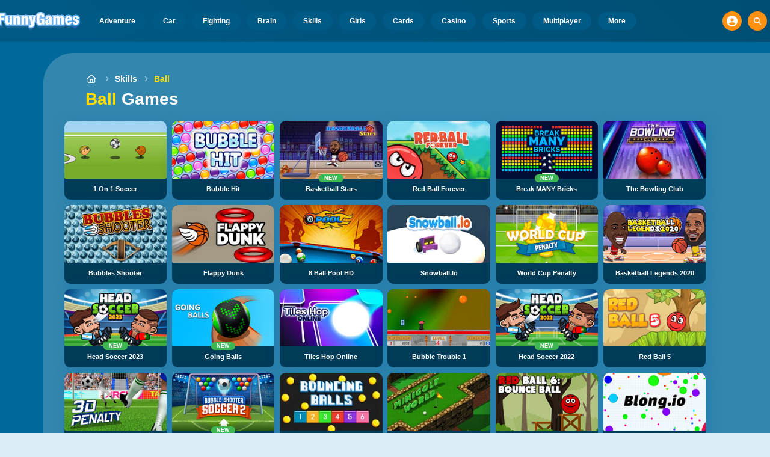

--- FILE ---
content_type: text/html
request_url: https://www.funnygames.org/game/ball.html
body_size: 58050
content:
<!DOCTYPE HTML>
<html lang="en-GB"><head><meta http-equiv="Content-Type" content="text/html; charset=UTF-8"><title>Ball Games Online - Play Now for Free |</title><meta name="robots" content="index, follow"><meta name="revisit-after" content="2 days"><meta name="description" content="Ballball gamesball_games<h2&gt;Play Ball games online for free at FunnyGames!</h2&gt; <p&gt;Ball games have been popular throughout the ages, be it ancient sports around the world or modern ones like basketball or soccer. Next to a great range of ball-based <a href=https://www.funnygames.org/sports_games/ title=sports games&gt;sports games</a&gt;, we also have various <a href=https://www.funnygames.org/game/bouncing_ball.html title=bouncing ball games&gt;bouncing ball games</a&gt;, 3D ball games and related arcade games. Throw the ball, kick it, roll it, or guide it to the goal, cup or basket. There’s plenty to play, so have a look around this page or use the side bar menu to browse our related game categories.</p&gt; <h2&gt;Ball games: sports</h2&gt; <p&gt;Ball sports are popular subjects for skill-based agility games. Ball games come in many shapes and sizes. There are bat-and-ball games and racquet games in which you have to hit the ball with another object and make it fly in the right direction. There are goal games in which the ball has to be kicked, thrown, or rolled into a goal or basket, and net games in which the ball has to be passed over a net without falling onto the ground. Each sport has its own ball with a distinctive look and unique uniquely suited to the sport in question. </p&gt; <h2&gt;More ball games</h2&gt; <p&gt;How about some ball-based puzzle games? Our <a href=https://www.funnygames.org/game/arcade.html title=arcade games&gt;arcade games</a&gt; and skill challenges featuring 2D and 3D balls are trickier than you think! How far will you be able get in these tough arcade titles?</p&gt; <h3&gt;Ball games: Red Ball</h3&gt; <p&gt;If you're looking for a tough challenge, we recommend giving the Red Ball series a try. We’ve collected the full range of episodes <a href=https://www.funnygames.org/game/red_ball.html title=here&gt;here</a&gt; on our Red Ball page. Can you roll and bounce your ball across all of the platforms while dodging the deadly dangers? If you fail, you’ll have to start the level over again, and you only get a limited number of tries. Good luck!</p&gt; <h3&gt;Ball games: Pong</h3&gt; <p&gt;We’ve also got a number of ball-based arcade games, including the video game classic <a href=https://www.funnygames.org/game/pong.html title=Pong&gt;Pong</a&gt;. If the nostalgia factor of these classics don’t appeal to you, you can also check out our <a href=https://www.funnygames.org/game/3d.html title=3D games&gt;3D games</a&gt; overview for a number of great Helix Tower, 3D Rolling Ball, and tunnel or track-based Color Bump titles. Have fun playing!</p&gt; Ball GamesBall Games Online - Play Now for Free |Play Ball games online for free at FunnyGames! Whether it's ball sports or 3D rolling ball games you're looking for, you'll find them on this page.game/ball.htmlBallball16190194370false"><meta name="creationdatetime" content="2026-01-31T01:32:49.457904Z"><meta name="content-language" content="en"><meta name="author" content="Talpa Gaming Powered By Azerion B.V."><meta name="viewport" content="width=device-width, initial-scale=1"><meta name="HandheldFriendly" content="true"><meta name="MobileOptimized" content="320"><meta property="fb:app_id" content="234393679982274"><meta property="og:locale" content="en_GB"><meta property="og:type" content="website"><meta property="og:title" content="Ball Games Online - Play Now for Free |"><meta property="og:description" content="Ballball gamesball_games<h2&gt;Play Ball games online for free at FunnyGames!</h2&gt; <p&gt;Ball games have been popular throughout the ages, be it ancient sports around the world or modern ones like basketball or soccer. Next to a great range of ball-based <a href=https://www.funnygames.org/sports_games/ title=sports games&gt;sports games</a&gt;, we also have various <a href=https://www.funnygames.org/game/bouncing_ball.html title=bouncing ball games&gt;bouncing ball games</a&gt;, 3D ball games and related arcade games. Throw the ball, kick it, roll it, or guide it to the goal, cup or basket. There’s plenty to play, so have a look around this page or use the side bar menu to browse our related game categories.</p&gt; <h2&gt;Ball games: sports</h2&gt; <p&gt;Ball sports are popular subjects for skill-based agility games. Ball games come in many shapes and sizes. There are bat-and-ball games and racquet games in which you have to hit the ball with another object and make it fly in the right direction. There are goal games in which the ball has to be kicked, thrown, or rolled into a goal or basket, and net games in which the ball has to be passed over a net without falling onto the ground. Each sport has its own ball with a distinctive look and unique uniquely suited to the sport in question. </p&gt; <h2&gt;More ball games</h2&gt; <p&gt;How about some ball-based puzzle games? Our <a href=https://www.funnygames.org/game/arcade.html title=arcade games&gt;arcade games</a&gt; and skill challenges featuring 2D and 3D balls are trickier than you think! How far will you be able get in these tough arcade titles?</p&gt; <h3&gt;Ball games: Red Ball</h3&gt; <p&gt;If you're looking for a tough challenge, we recommend giving the Red Ball series a try. We’ve collected the full range of episodes <a href=https://www.funnygames.org/game/red_ball.html title=here&gt;here</a&gt; on our Red Ball page. Can you roll and bounce your ball across all of the platforms while dodging the deadly dangers? If you fail, you’ll have to start the level over again, and you only get a limited number of tries. Good luck!</p&gt; <h3&gt;Ball games: Pong</h3&gt; <p&gt;We’ve also got a number of ball-based arcade games, including the video game classic <a href=https://www.funnygames.org/game/pong.html title=Pong&gt;Pong</a&gt;. If the nostalgia factor of these classics don’t appeal to you, you can also check out our <a href=https://www.funnygames.org/game/3d.html title=3D games&gt;3D games</a&gt; overview for a number of great Helix Tower, 3D Rolling Ball, and tunnel or track-based Color Bump titles. Have fun playing!</p&gt; Ball GamesBall Games Online - Play Now for Free |Play Ball games online for free at FunnyGames! Whether it's ball sports or 3D rolling ball games you're looking for, you'll find them on this page.game/ball.htmlBallball16190194370false"><meta property="og:url" content="https://www.funnygames.org/game/ball.html"><meta property="og:site_name" content="FunnyGames.org"><meta property="og:image" content="https://assets.funnygames.org/1/2821/55667/1200x630/1-on-1-soccer.webp"><meta property="og:image:width" content="1200"><meta property="og:image:height" content="630"><meta name="twitter:site" content="@bgamescom"><meta name="twitter:creator" content="@bgamescom"><meta name="twitter:title" content="Ball Games Online - Play Now for Free |"><meta name="twitter:description" content="Ballball gamesball_games<h2&gt;Play Ball games online for free at FunnyGames!</h2&gt; <p&gt;Ball games have been popular throughout the ages, be it ancient sports around the world or modern ones like basketball or soccer. Next to a great range of ball-based <a href=https://www.funnygames.org/sports_games/ title=sports games&gt;sports games</a&gt;, we also have various <a href=https://www.funnygames.org/game/bouncing_ball.html title=bouncing ball games&gt;bouncing ball games</a&gt;, 3D ball games and related arcade games. Throw the ball, kick it, roll it, or guide it to the goal, cup or basket. There’s plenty to play, so have a look around this page or use the side bar menu to browse our related game categories.</p&gt; <h2&gt;Ball games: sports</h2&gt; <p&gt;Ball sports are popular subjects for skill-based agility games. Ball games come in many shapes and sizes. There are bat-and-ball games and racquet games in which you have to hit the ball with another object and make it fly in the right direction. There are goal games in which the ball has to be kicked, thrown, or rolled into a goal or basket, and net games in which the ball has to be passed over a net without falling onto the ground. Each sport has its own ball with a distinctive look and unique uniquely suited to the sport in question. </p&gt; <h2&gt;More ball games</h2&gt; <p&gt;How about some ball-based puzzle games? Our <a href=https://www.funnygames.org/game/arcade.html title=arcade games&gt;arcade games</a&gt; and skill challenges featuring 2D and 3D balls are trickier than you think! How far will you be able get in these tough arcade titles?</p&gt; <h3&gt;Ball games: Red Ball</h3&gt; <p&gt;If you're looking for a tough challenge, we recommend giving the Red Ball series a try. We’ve collected the full range of episodes <a href=https://www.funnygames.org/game/red_ball.html title=here&gt;here</a&gt; on our Red Ball page. Can you roll and bounce your ball across all of the platforms while dodging the deadly dangers? If you fail, you’ll have to start the level over again, and you only get a limited number of tries. Good luck!</p&gt; <h3&gt;Ball games: Pong</h3&gt; <p&gt;We’ve also got a number of ball-based arcade games, including the video game classic <a href=https://www.funnygames.org/game/pong.html title=Pong&gt;Pong</a&gt;. If the nostalgia factor of these classics don’t appeal to you, you can also check out our <a href=https://www.funnygames.org/game/3d.html title=3D games&gt;3D games</a&gt; overview for a number of great Helix Tower, 3D Rolling Ball, and tunnel or track-based Color Bump titles. Have fun playing!</p&gt; Ball GamesBall Games Online - Play Now for Free |Play Ball games online for free at FunnyGames! Whether it's ball sports or 3D rolling ball games you're looking for, you'll find them on this page.game/ball.htmlBallball16190194370false"><meta name="twitter:card" content="summary_large_image"><meta name="twitter:image" content="https://assets.funnygames.org/1/2821/55667/1200x630/1-on-1-soccer.webp"><meta name="msapplication-tap-highlight" content="no"><meta name="msapplication-TileColor" content="#095169"><meta name="msapplication-TileImage" content="/favicons/mstile-144x144.png"><meta name="mobile-web-app-capable" content="yes"><meta name="application-name" content="BGames.com"><meta name="theme-color" content="#095169"><meta name="apple-mobile-web-app-capable" content="yes"><meta name="apple-mobile-web-app-status-bar-style" content="#095169"><meta name="apple-mobile-web-app-title" content=""><link rel="preload" href="/fonts/open-sans-v20-regular.woff2" crossorigin="anonymous" as="font" type="font/woff2"><style type="text/css">.button,.input,.pagination-ellipsis,.pagination-link,.pagination-next,.pagination-previous,.textarea{align-items:center;-moz-appearance:none;-webkit-appearance:none;border:3px solid #0000;border-radius:4px;box-shadow:none;display:inline-flex;font-size:.875rem;height:2.5em;justify-content:flex-start;line-height:1.5;padding:calc(.5em - 3px) calc(.75em - 3px);position:relative;vertical-align:top}.button:active,.input:active,.is-active.button,.is-active.input,.is-active.pagination-ellipsis,.is-active.pagination-link,.is-active.pagination-next,.is-active.pagination-previous,.is-active.textarea,.pagination-ellipsis:active,.pagination-link:active,.pagination-next:active,.pagination-previous:active,.textarea:active{outline:none}[disabled].button,[disabled].input,[disabled].pagination-ellipsis,[disabled].pagination-link,[disabled].pagination-next,[disabled].pagination-previous,[disabled].textarea,fieldset[disabled] .button,fieldset[disabled] .input,fieldset[disabled] .pagination-ellipsis,fieldset[disabled] .pagination-link,fieldset[disabled] .pagination-next,fieldset[disabled] .pagination-previous,fieldset[disabled] .textarea{cursor:not-allowed}.button,.is-unselectable,.pagination-ellipsis,.pagination-link,.pagination-next,.pagination-previous{-webkit-touch-callout:none;-webkit-user-select:none;user-select:none}.navbar-link:not(.is-arrowless):after{border:3px solid #0000;border-radius:2px;border-right:0;border-top:0;content:" ";display:block;height:.625em;margin-top:-.4375em;pointer-events:none;position:absolute;top:50%;transform:rotate(-45deg);transform-origin:center;width:.625em}.block:not(:last-child),.content:not(:last-child),.pagination:not(:last-child),.subtitle:not(:last-child),.title:not(:last-child){margin-bottom:1.5rem}.delete{-webkit-touch-callout:none;-moz-appearance:none;-webkit-appearance:none;background-color:#0a0a0a33;border:none;border-radius:9999px;cursor:pointer;display:inline-block;flex-grow:0;flex-shrink:0;font-size:0;height:20px;max-height:20px;max-width:20px;min-height:20px;min-width:20px;outline:none;pointer-events:auto;position:relative;-webkit-user-select:none;user-select:none;vertical-align:top;width:20px}.delete:after,.delete:before{background-color:#fff;content:"";display:block;left:50%;position:absolute;top:50%;transform:translateX(-50%) translateY(-50%) rotate(45deg);transform-origin:center center}.delete:before{height:2px;width:50%}.delete:after{height:50%;width:2px}.delete:focus,.delete:hover{background-color:#0a0a0a4d}.delete:active{background-color:#0a0a0a66}.is-small.delete{height:16px;max-height:16px;max-width:16px;min-height:16px;min-width:16px;width:16px}.is-medium.delete{height:24px;max-height:24px;max-width:24px;min-height:24px;min-width:24px;width:24px}.is-large.delete{height:32px;max-height:32px;max-width:32px;min-height:32px;min-width:32px;width:32px}.button.is-loading:after,.control.is-loading:after,.loader{animation:spinAround .5s linear infinite;border-color:#0000 #0000 #dbdbdb #dbdbdb;border-radius:9999px;border-style:solid;border-width:2px;content:"";display:block;height:1em;position:relative;width:1em}.image.is-16by9 .has-ratio,.image.is-16by9 img,.image.is-1by1 .has-ratio,.image.is-1by1 img,.image.is-1by2 .has-ratio,.image.is-1by2 img,.image.is-1by3 .has-ratio,.image.is-1by3 img,.image.is-2by1 .has-ratio,.image.is-2by1 img,.image.is-2by3 .has-ratio,.image.is-2by3 img,.image.is-3by1 .has-ratio,.image.is-3by1 img,.image.is-3by2 .has-ratio,.image.is-3by2 img,.image.is-3by4 .has-ratio,.image.is-3by4 img,.image.is-3by5 .has-ratio,.image.is-3by5 img,.image.is-4by3 .has-ratio,.image.is-4by3 img,.image.is-4by5 .has-ratio,.image.is-4by5 img,.image.is-5by3 .has-ratio,.image.is-5by3 img,.image.is-5by4 .has-ratio,.image.is-5by4 img,.image.is-9by16 .has-ratio,.image.is-9by16 img,.image.is-square .has-ratio,.image.is-square img,.is-overlay{bottom:0;left:0;position:absolute;right:0;top:0}.navbar-burger{color:currentColor;font-family:inherit;font-size:1em;margin:0;padding:0}@keyframes spinAround{0%{transform:rotate(0deg)}to{transform:rotate(359deg)}}@keyframes opacityCycleV1{0%{opacity:0}20%{opacity:1}40%{opacity:0}60%{opacity:0}80%{opacity:0}to{opacity:0}}@keyframes opacityCycleV2{0%{opacity:0}25%{opacity:0}50%{opacity:1}75%{opacity:0}to{opacity:0}}@keyframes ping{0%{opacity:1;transform:scale(1)}to{opacity:0;transform:scale(1.5)}}@keyframes pulse{0%{transform:scale(1)}50%{transform:scale(1.2)}to{transform:scale(1)}}/*! minireset.css v0.0.6 | MIT License | github.com/jgthms/minireset.css */blockquote,body,dd,dl,dt,fieldset,figure,h1,h2,h3,h4,h5,h6,hr,html,iframe,legend,li,ol,p,pre,textarea,ul{margin:0;padding:0}h1,h2,h3,h4,h5,h6{font-size:100%;font-weight:400}ul{list-style:none}button,input,select,textarea{margin:0}html{box-sizing:border-box}*,:after,:before{box-sizing:inherit}img,video{height:auto;max-width:100%}iframe{border:0}table{border-collapse:collapse;border-spacing:0}td,th{padding:0}td:not([align]),th:not([align]){text-align:inherit}html{-moz-osx-font-smoothing:grayscale;-webkit-font-smoothing:antialiased;-webkit-text-size-adjust:100%;text-size-adjust:100%;background-color:#dcedf7;font-size:14px;min-width:300px;overflow-x:hidden;overflow-y:scroll;text-rendering:optimizeLegibility}article,aside,figure,footer,header,hgroup,section{display:block}body,button,input,optgroup,select,textarea{font-family:Open Sans,BlinkMacSystemFont,-apple-system,Segoe UI,Roboto,Oxygen,Ubuntu,Cantarell,Fira Sans,Droid Sans,Helvetica Neue,Helvetica,Arial,ui-sans-serif,sans-serif}code,pre{-moz-osx-font-smoothing:auto;-webkit-font-smoothing:auto;font-family:ui-monospace,monospace}body{color:#3a5a95;font-size:1em;font-weight:400;line-height:1.5}a{color:#5392e5;cursor:pointer;text-decoration:none}a strong{color:currentColor}a:hover{color:#ff9012}code{color:#af0e14;font-size:.875em;font-weight:400;padding:.25em .5em}code,hr{background-color:#f5f5f5}hr{border:none;display:block;height:2px;margin:1.5rem 0}img{height:auto;max-width:100%}input[type=checkbox],input[type=radio]{vertical-align:initial}small{font-size:.875em}span{font-style:inherit;font-weight:inherit}strong{color:#363636;font-weight:700}fieldset{border:none}pre{-webkit-overflow-scrolling:touch;word-wrap:normal;background-color:#f5f5f5;color:#4a4a4a;font-size:.875em;overflow-x:auto;padding:1.25rem 1.5rem;white-space:pre}pre code{background-color:#0000;color:currentColor;font-size:1em;padding:0}table td,table th{vertical-align:top}table td:not([align]),table th:not([align]){text-align:inherit}table th{color:#363636}html{height:100%}@media screen and (min-width:1744px){html{font-size:16px}}body{background:#00689a;display:flex;flex-direction:column;min-height:100%}a,button,input,select,textarea{-webkit-tap-highlight-color:rgba(0,0,0,0);outline:none}a:active,a:focus,a:focus-within{color:#fd0}@media screen and (min-width:1024px){a.has-hover{position:relative}a.has-hover:before{background-color:#ff9012;bottom:-2px;content:"";height:2px;left:0;position:absolute;width:0;will-change:width}a.has-hover:hover:before{transition:width 86ms cubic-bezier(.55,.085,.68,.53);width:100%}}.button{background-color:#67b5f40d;border-color:#67b5f44d;border-width:3px;color:#5392e5;cursor:pointer;font-family:Nunito,BlinkMacSystemFont,-apple-system,Segoe UI,Roboto,Oxygen,Ubuntu,Cantarell,Fira Sans,Droid Sans,Helvetica Neue,Helvetica,Arial,ui-sans-serif,sans-serif;justify-content:center;padding:calc(1.75em - 3px) 1.75em;text-align:center;white-space:nowrap}.button strong{color:inherit}.button .icon,.button .icon.is-large,.button .icon.is-medium,.button .icon.is-small{height:1.5em;width:1.5em}.button .icon:first-child:not(:last-child){margin-left:calc(-.875em - 3px);margin-right:.4375em}.button .icon:last-child:not(:first-child){margin-left:.4375em;margin-right:calc(-.875em - 3px)}.button .icon:first-child:last-child{margin-left:calc(-.875em - 3px);margin-right:calc(-.875em - 3px)}.button.is-hovered,.button:hover{border-color:#ff9012;color:#4a4a4a}.button.is-focused,.button:focus{border-color:#fd0;color:#fd0}.button.is-focused:not(:active),.button:focus:not(:active){box-shadow:0 0 0 .125em #5392e540}.button.is-active,.button:active{border-color:#fff;color:#4a4a4a}.button.is-text{background-color:#0000;border-color:#0000;color:#4a4a4a;text-decoration:underline}.button.is-text.is-focused,.button.is-text.is-hovered,.button.is-text:focus,.button.is-text:hover{background-color:#f5f5f5;color:#363636}.button.is-text.is-active,.button.is-text:active{background-color:#e8e8e8;color:#363636}.button.is-text[disabled],fieldset[disabled] .button.is-text{background-color:#0000;border-color:#0000;box-shadow:none}.button.is-ghost{background:none;border-color:#0000;color:#5392e5;text-decoration:none}.button.is-ghost.is-hovered,.button.is-ghost:hover{color:#5392e5;text-decoration:underline}.button.is-white{background-color:#fff;border-color:#0000;color:#0a0a0a}.button.is-white.is-hovered,.button.is-white:hover{background-color:#f9f9f9;border-color:#0000;color:#0a0a0a}.button.is-white.is-focused,.button.is-white:focus{border-color:#0000;color:#0a0a0a}.button.is-white.is-focused:not(:active),.button.is-white:focus:not(:active){box-shadow:0 0 0 .125em #ffffff40}.button.is-white.is-active,.button.is-white:active{background-color:#f2f2f2;border-color:#0000;color:#0a0a0a}.button.is-white[disabled],fieldset[disabled] .button.is-white{background-color:#fff;border-color:#fff;box-shadow:none}.button.is-white.is-inverted{background-color:#0a0a0a;color:#fff}.button.is-white.is-inverted.is-hovered,.button.is-white.is-inverted:hover{background-color:#000}.button.is-white.is-inverted[disabled],fieldset[disabled] .button.is-white.is-inverted{background-color:#0a0a0a;border-color:#0000;box-shadow:none;color:#fff}.button.is-white.is-loading:after{border-color:#0000 #0000 #0a0a0a #0a0a0a!important}.button.is-white.is-outlined{background-color:#0000;border-color:#fff;color:#fff}.button.is-white.is-outlined.is-focused,.button.is-white.is-outlined.is-hovered,.button.is-white.is-outlined:focus,.button.is-white.is-outlined:hover{background-color:#fff;border-color:#fff;color:#0a0a0a}.button.is-white.is-outlined.is-loading:after{border-color:#0000 #0000 #fff #fff!important}.button.is-white.is-outlined.is-loading.is-focused:after,.button.is-white.is-outlined.is-loading.is-hovered:after,.button.is-white.is-outlined.is-loading:focus:after,.button.is-white.is-outlined.is-loading:hover:after{border-color:#0000 #0000 #0a0a0a #0a0a0a!important}.button.is-white.is-outlined[disabled],fieldset[disabled] .button.is-white.is-outlined{background-color:#0000;border-color:#fff;box-shadow:none;color:#fff}.button.is-white.is-inverted.is-outlined{background-color:#0000;border-color:#0a0a0a;color:#0a0a0a}.button.is-white.is-inverted.is-outlined.is-focused,.button.is-white.is-inverted.is-outlined.is-hovered,.button.is-white.is-inverted.is-outlined:focus,.button.is-white.is-inverted.is-outlined:hover{background-color:#0a0a0a;color:#fff}.button.is-white.is-inverted.is-outlined.is-loading.is-focused:after,.button.is-white.is-inverted.is-outlined.is-loading.is-hovered:after,.button.is-white.is-inverted.is-outlined.is-loading:focus:after,.button.is-white.is-inverted.is-outlined.is-loading:hover:after{border-color:#0000 #0000 #fff #fff!important}.button.is-white.is-inverted.is-outlined[disabled],fieldset[disabled] .button.is-white.is-inverted.is-outlined{background-color:#0000;border-color:#0a0a0a;box-shadow:none;color:#0a0a0a}.button.is-black{background-color:#0a0a0a;border-color:#0000;color:#fff}.button.is-black.is-hovered,.button.is-black:hover{background-color:#040404;border-color:#0000;color:#fff}.button.is-black.is-focused,.button.is-black:focus{border-color:#0000;color:#fff}.button.is-black.is-focused:not(:active),.button.is-black:focus:not(:active){box-shadow:0 0 0 .125em #0a0a0a40}.button.is-black.is-active,.button.is-black:active{background-color:#000;border-color:#0000;color:#fff}.button.is-black[disabled],fieldset[disabled] .button.is-black{background-color:#0a0a0a;border-color:#0a0a0a;box-shadow:none}.button.is-black.is-inverted{background-color:#fff;color:#0a0a0a}.button.is-black.is-inverted.is-hovered,.button.is-black.is-inverted:hover{background-color:#f2f2f2}.button.is-black.is-inverted[disabled],fieldset[disabled] .button.is-black.is-inverted{background-color:#fff;border-color:#0000;box-shadow:none;color:#0a0a0a}.button.is-black.is-loading:after{border-color:#0000 #0000 #fff #fff!important}.button.is-black.is-outlined{background-color:#0000;border-color:#0a0a0a;color:#0a0a0a}.button.is-black.is-outlined.is-focused,.button.is-black.is-outlined.is-hovered,.button.is-black.is-outlined:focus,.button.is-black.is-outlined:hover{background-color:#0a0a0a;border-color:#0a0a0a;color:#fff}.button.is-black.is-outlined.is-loading:after{border-color:#0000 #0000 #0a0a0a #0a0a0a!important}.button.is-black.is-outlined.is-loading.is-focused:after,.button.is-black.is-outlined.is-loading.is-hovered:after,.button.is-black.is-outlined.is-loading:focus:after,.button.is-black.is-outlined.is-loading:hover:after{border-color:#0000 #0000 #fff #fff!important}.button.is-black.is-outlined[disabled],fieldset[disabled] .button.is-black.is-outlined{background-color:#0000;border-color:#0a0a0a;box-shadow:none;color:#0a0a0a}.button.is-black.is-inverted.is-outlined{background-color:#0000;border-color:#fff;color:#fff}.button.is-black.is-inverted.is-outlined.is-focused,.button.is-black.is-inverted.is-outlined.is-hovered,.button.is-black.is-inverted.is-outlined:focus,.button.is-black.is-inverted.is-outlined:hover{background-color:#fff;color:#0a0a0a}.button.is-black.is-inverted.is-outlined.is-loading.is-focused:after,.button.is-black.is-inverted.is-outlined.is-loading.is-hovered:after,.button.is-black.is-inverted.is-outlined.is-loading:focus:after,.button.is-black.is-inverted.is-outlined.is-loading:hover:after{border-color:#0000 #0000 #0a0a0a #0a0a0a!important}.button.is-black.is-inverted.is-outlined[disabled],fieldset[disabled] .button.is-black.is-inverted.is-outlined{background-color:#0000;border-color:#fff;box-shadow:none;color:#fff}.button.is-light{background-color:#f5f5f5;border-color:#0000;color:#000000b3}.button.is-light.is-hovered,.button.is-light:hover{background-color:#eee;border-color:#0000;color:#000000b3}.button.is-light.is-focused,.button.is-light:focus{border-color:#0000;color:#000000b3}.button.is-light.is-focused:not(:active),.button.is-light:focus:not(:active){box-shadow:0 0 0 .125em #f5f5f540}.button.is-light.is-active,.button.is-light:active{background-color:#e8e8e8;border-color:#0000;color:#000000b3}.button.is-light[disabled],fieldset[disabled] .button.is-light{background-color:#f5f5f5;border-color:#f5f5f5;box-shadow:none}.button.is-light.is-inverted{color:#f5f5f5}.button.is-light.is-inverted,.button.is-light.is-inverted.is-hovered,.button.is-light.is-inverted:hover{background-color:#000000b3}.button.is-light.is-inverted[disabled],fieldset[disabled] .button.is-light.is-inverted{background-color:#000000b3;border-color:#0000;box-shadow:none;color:#f5f5f5}.button.is-light.is-loading:after{border-color:#0000 #0000 #000000b3 #000000b3!important}.button.is-light.is-outlined{background-color:#0000;border-color:#f5f5f5;color:#f5f5f5}.button.is-light.is-outlined.is-focused,.button.is-light.is-outlined.is-hovered,.button.is-light.is-outlined:focus,.button.is-light.is-outlined:hover{background-color:#f5f5f5;border-color:#f5f5f5;color:#000000b3}.button.is-light.is-outlined.is-loading:after{border-color:#0000 #0000 #f5f5f5 #f5f5f5!important}.button.is-light.is-outlined.is-loading.is-focused:after,.button.is-light.is-outlined.is-loading.is-hovered:after,.button.is-light.is-outlined.is-loading:focus:after,.button.is-light.is-outlined.is-loading:hover:after{border-color:#0000 #0000 #000000b3 #000000b3!important}.button.is-light.is-outlined[disabled],fieldset[disabled] .button.is-light.is-outlined{background-color:#0000;border-color:#f5f5f5;box-shadow:none;color:#f5f5f5}.button.is-light.is-inverted.is-outlined{background-color:#0000;border-color:#000000b3;color:#000000b3}.button.is-light.is-inverted.is-outlined.is-focused,.button.is-light.is-inverted.is-outlined.is-hovered,.button.is-light.is-inverted.is-outlined:focus,.button.is-light.is-inverted.is-outlined:hover{background-color:#000000b3;color:#f5f5f5}.button.is-light.is-inverted.is-outlined.is-loading.is-focused:after,.button.is-light.is-inverted.is-outlined.is-loading.is-hovered:after,.button.is-light.is-inverted.is-outlined.is-loading:focus:after,.button.is-light.is-inverted.is-outlined.is-loading:hover:after{border-color:#0000 #0000 #f5f5f5 #f5f5f5!important}.button.is-light.is-inverted.is-outlined[disabled],fieldset[disabled] .button.is-light.is-inverted.is-outlined{background-color:#0000;border-color:#000000b3;box-shadow:none;color:#000000b3}.button.is-dark{background-color:#363636;border-color:#0000;color:#fff}.button.is-dark.is-hovered,.button.is-dark:hover{background-color:#2f2f2f;border-color:#0000;color:#fff}.button.is-dark.is-focused,.button.is-dark:focus{border-color:#0000;color:#fff}.button.is-dark.is-focused:not(:active),.button.is-dark:focus:not(:active){box-shadow:0 0 0 .125em #36363640}.button.is-dark.is-active,.button.is-dark:active{background-color:#292929;border-color:#0000;color:#fff}.button.is-dark[disabled],fieldset[disabled] .button.is-dark{background-color:#363636;border-color:#363636;box-shadow:none}.button.is-dark.is-inverted{background-color:#fff;color:#363636}.button.is-dark.is-inverted.is-hovered,.button.is-dark.is-inverted:hover{background-color:#f2f2f2}.button.is-dark.is-inverted[disabled],fieldset[disabled] .button.is-dark.is-inverted{background-color:#fff;border-color:#0000;box-shadow:none;color:#363636}.button.is-dark.is-loading:after{border-color:#0000 #0000 #fff #fff!important}.button.is-dark.is-outlined{background-color:#0000;border-color:#363636;color:#363636}.button.is-dark.is-outlined.is-focused,.button.is-dark.is-outlined.is-hovered,.button.is-dark.is-outlined:focus,.button.is-dark.is-outlined:hover{background-color:#363636;border-color:#363636;color:#fff}.button.is-dark.is-outlined.is-loading:after{border-color:#0000 #0000 #363636 #363636!important}.button.is-dark.is-outlined.is-loading.is-focused:after,.button.is-dark.is-outlined.is-loading.is-hovered:after,.button.is-dark.is-outlined.is-loading:focus:after,.button.is-dark.is-outlined.is-loading:hover:after{border-color:#0000 #0000 #fff #fff!important}.button.is-dark.is-outlined[disabled],fieldset[disabled] .button.is-dark.is-outlined{background-color:#0000;border-color:#363636;box-shadow:none;color:#363636}.button.is-dark.is-inverted.is-outlined{background-color:#0000;border-color:#fff;color:#fff}.button.is-dark.is-inverted.is-outlined.is-focused,.button.is-dark.is-inverted.is-outlined.is-hovered,.button.is-dark.is-inverted.is-outlined:focus,.button.is-dark.is-inverted.is-outlined:hover{background-color:#fff;color:#363636}.button.is-dark.is-inverted.is-outlined.is-loading.is-focused:after,.button.is-dark.is-inverted.is-outlined.is-loading.is-hovered:after,.button.is-dark.is-inverted.is-outlined.is-loading:focus:after,.button.is-dark.is-inverted.is-outlined.is-loading:hover:after{border-color:#0000 #0000 #363636 #363636!important}.button.is-dark.is-inverted.is-outlined[disabled],fieldset[disabled] .button.is-dark.is-inverted.is-outlined{background-color:#0000;border-color:#fff;box-shadow:none;color:#fff}.button.is-primary{background-color:#28dbff;border-color:#0000;color:#000000b3}.button.is-primary.is-hovered,.button.is-primary:hover{background-color:#1bd9ff;border-color:#0000;color:#000000b3}.button.is-primary.is-focused,.button.is-primary:focus{border-color:#0000;color:#000000b3}.button.is-primary.is-focused:not(:active),.button.is-primary:focus:not(:active){box-shadow:0 0 0 .125em #28dbff40}.button.is-primary.is-active,.button.is-primary:active{background-color:#0fd7ff;border-color:#0000;color:#000000b3}.button.is-primary[disabled],fieldset[disabled] .button.is-primary{background-color:#28dbff;border-color:#28dbff;box-shadow:none}.button.is-primary.is-inverted{color:#28dbff}.button.is-primary.is-inverted,.button.is-primary.is-inverted.is-hovered,.button.is-primary.is-inverted:hover{background-color:#000000b3}.button.is-primary.is-inverted[disabled],fieldset[disabled] .button.is-primary.is-inverted{background-color:#000000b3;border-color:#0000;box-shadow:none;color:#28dbff}.button.is-primary.is-loading:after{border-color:#0000 #0000 #000000b3 #000000b3!important}.button.is-primary.is-outlined{background-color:#0000;border-color:#28dbff;color:#28dbff}.button.is-primary.is-outlined.is-focused,.button.is-primary.is-outlined.is-hovered,.button.is-primary.is-outlined:focus,.button.is-primary.is-outlined:hover{background-color:#28dbff;border-color:#28dbff;color:#000000b3}.button.is-primary.is-outlined.is-loading:after{border-color:#0000 #0000 #28dbff #28dbff!important}.button.is-primary.is-outlined.is-loading.is-focused:after,.button.is-primary.is-outlined.is-loading.is-hovered:after,.button.is-primary.is-outlined.is-loading:focus:after,.button.is-primary.is-outlined.is-loading:hover:after{border-color:#0000 #0000 #000000b3 #000000b3!important}.button.is-primary.is-outlined[disabled],fieldset[disabled] .button.is-primary.is-outlined{background-color:#0000;border-color:#28dbff;box-shadow:none;color:#28dbff}.button.is-primary.is-inverted.is-outlined{background-color:#0000;border-color:#000000b3;color:#000000b3}.button.is-primary.is-inverted.is-outlined.is-focused,.button.is-primary.is-inverted.is-outlined.is-hovered,.button.is-primary.is-inverted.is-outlined:focus,.button.is-primary.is-inverted.is-outlined:hover{background-color:#000000b3;color:#28dbff}.button.is-primary.is-inverted.is-outlined.is-loading.is-focused:after,.button.is-primary.is-inverted.is-outlined.is-loading.is-hovered:after,.button.is-primary.is-inverted.is-outlined.is-loading:focus:after,.button.is-primary.is-inverted.is-outlined.is-loading:hover:after{border-color:#0000 #0000 #28dbff #28dbff!important}.button.is-primary.is-inverted.is-outlined[disabled],fieldset[disabled] .button.is-primary.is-inverted.is-outlined{background-color:#0000;border-color:#000000b3;box-shadow:none;color:#000000b3}.button.is-primary.is-light{background-color:#67b5f4;color:#004d72}.button.is-primary.is-light.is-hovered,.button.is-primary.is-light:hover{background-color:#5baff3;border-color:#0000;color:#004d72}.button.is-primary.is-light.is-active,.button.is-primary.is-light:active{background-color:#4fa9f2;border-color:#0000;color:#004d72}.button.is-link{background-color:#5392e5;border-color:#0000;color:#fff}.button.is-link.is-hovered,.button.is-link:hover{background-color:#488be3;border-color:#0000;color:#fff}.button.is-link.is-focused,.button.is-link:focus{border-color:#0000;color:#fff}.button.is-link.is-focused:not(:active),.button.is-link:focus:not(:active){box-shadow:0 0 0 .125em #5392e540}.button.is-link.is-active,.button.is-link:active{background-color:#3d84e2;border-color:#0000;color:#fff}.button.is-link[disabled],fieldset[disabled] .button.is-link{background-color:#5392e5;border-color:#5392e5;box-shadow:none}.button.is-link.is-inverted{background-color:#fff;color:#5392e5}.button.is-link.is-inverted.is-hovered,.button.is-link.is-inverted:hover{background-color:#f2f2f2}.button.is-link.is-inverted[disabled],fieldset[disabled] .button.is-link.is-inverted{background-color:#fff;border-color:#0000;box-shadow:none;color:#5392e5}.button.is-link.is-loading:after{border-color:#0000 #0000 #fff #fff!important}.button.is-link.is-outlined{background-color:#0000;border-color:#5392e5;color:#5392e5}.button.is-link.is-outlined.is-focused,.button.is-link.is-outlined.is-hovered,.button.is-link.is-outlined:focus,.button.is-link.is-outlined:hover{background-color:#5392e5;border-color:#5392e5;color:#fff}.button.is-link.is-outlined.is-loading:after{border-color:#0000 #0000 #5392e5 #5392e5!important}.button.is-link.is-outlined.is-loading.is-focused:after,.button.is-link.is-outlined.is-loading.is-hovered:after,.button.is-link.is-outlined.is-loading:focus:after,.button.is-link.is-outlined.is-loading:hover:after{border-color:#0000 #0000 #fff #fff!important}.button.is-link.is-outlined[disabled],fieldset[disabled] .button.is-link.is-outlined{background-color:#0000;border-color:#5392e5;box-shadow:none;color:#5392e5}.button.is-link.is-inverted.is-outlined{background-color:#0000;border-color:#fff;color:#fff}.button.is-link.is-inverted.is-outlined.is-focused,.button.is-link.is-inverted.is-outlined.is-hovered,.button.is-link.is-inverted.is-outlined:focus,.button.is-link.is-inverted.is-outlined:hover{background-color:#fff;color:#5392e5}.button.is-link.is-inverted.is-outlined.is-loading.is-focused:after,.button.is-link.is-inverted.is-outlined.is-loading.is-hovered:after,.button.is-link.is-inverted.is-outlined.is-loading:focus:after,.button.is-link.is-inverted.is-outlined.is-loading:hover:after{border-color:#0000 #0000 #5392e5 #5392e5!important}.button.is-link.is-inverted.is-outlined[disabled],fieldset[disabled] .button.is-link.is-inverted.is-outlined{background-color:#0000;border-color:#fff;box-shadow:none;color:#fff}.button.is-link.is-light{background-color:#edf4fc;color:#1a59ad}.button.is-link.is-light.is-hovered,.button.is-link.is-light:hover{background-color:#e2edfb;border-color:#0000;color:#1a59ad}.button.is-link.is-light.is-active,.button.is-link.is-light:active{background-color:#d7e6f9;border-color:#0000;color:#1a59ad}.button.is-info{background-color:#3e8ed0;border-color:#0000;color:#fff}.button.is-info.is-hovered,.button.is-info:hover{background-color:#3488ce;border-color:#0000;color:#fff}.button.is-info.is-focused,.button.is-info:focus{border-color:#0000;color:#fff}.button.is-info.is-focused:not(:active),.button.is-info:focus:not(:active){box-shadow:0 0 0 .125em #3e8ed040}.button.is-info.is-active,.button.is-info:active{background-color:#3082c5;border-color:#0000;color:#fff}.button.is-info[disabled],fieldset[disabled] .button.is-info{background-color:#3e8ed0;border-color:#3e8ed0;box-shadow:none}.button.is-info.is-inverted{background-color:#fff;color:#3e8ed0}.button.is-info.is-inverted.is-hovered,.button.is-info.is-inverted:hover{background-color:#f2f2f2}.button.is-info.is-inverted[disabled],fieldset[disabled] .button.is-info.is-inverted{background-color:#fff;border-color:#0000;box-shadow:none;color:#3e8ed0}.button.is-info.is-loading:after{border-color:#0000 #0000 #fff #fff!important}.button.is-info.is-outlined{background-color:#0000;border-color:#3e8ed0;color:#3e8ed0}.button.is-info.is-outlined.is-focused,.button.is-info.is-outlined.is-hovered,.button.is-info.is-outlined:focus,.button.is-info.is-outlined:hover{background-color:#3e8ed0;border-color:#3e8ed0;color:#fff}.button.is-info.is-outlined.is-loading:after{border-color:#0000 #0000 #3e8ed0 #3e8ed0!important}.button.is-info.is-outlined.is-loading.is-focused:after,.button.is-info.is-outlined.is-loading.is-hovered:after,.button.is-info.is-outlined.is-loading:focus:after,.button.is-info.is-outlined.is-loading:hover:after{border-color:#0000 #0000 #fff #fff!important}.button.is-info.is-outlined[disabled],fieldset[disabled] .button.is-info.is-outlined{background-color:#0000;border-color:#3e8ed0;box-shadow:none;color:#3e8ed0}.button.is-info.is-inverted.is-outlined{background-color:#0000;border-color:#fff;color:#fff}.button.is-info.is-inverted.is-outlined.is-focused,.button.is-info.is-inverted.is-outlined.is-hovered,.button.is-info.is-inverted.is-outlined:focus,.button.is-info.is-inverted.is-outlined:hover{background-color:#fff;color:#3e8ed0}.button.is-info.is-inverted.is-outlined.is-loading.is-focused:after,.button.is-info.is-inverted.is-outlined.is-loading.is-hovered:after,.button.is-info.is-inverted.is-outlined.is-loading:focus:after,.button.is-info.is-inverted.is-outlined.is-loading:hover:after{border-color:#0000 #0000 #3e8ed0 #3e8ed0!important}.button.is-info.is-inverted.is-outlined[disabled],fieldset[disabled] .button.is-info.is-inverted.is-outlined{background-color:#0000;border-color:#fff;box-shadow:none;color:#fff}.button.is-info.is-light{background-color:#eff5fb;color:#296fa8}.button.is-info.is-light.is-hovered,.button.is-info.is-light:hover{background-color:#e4eff9;border-color:#0000;color:#296fa8}.button.is-info.is-light.is-active,.button.is-info.is-light:active{background-color:#dae9f6;border-color:#0000;color:#296fa8}.button.is-success{background-color:#3eb752;border-color:#0000;color:#fff}.button.is-success.is-hovered,.button.is-success:hover{background-color:#3bad4e;border-color:#0000;color:#fff}.button.is-success.is-focused,.button.is-success:focus{border-color:#0000;color:#fff}.button.is-success.is-focused:not(:active),.button.is-success:focus:not(:active){box-shadow:0 0 0 .125em #3eb75240}.button.is-success.is-active,.button.is-success:active{background-color:#38a449;border-color:#0000;color:#fff}.button.is-success[disabled],fieldset[disabled] .button.is-success{background-color:#3eb752;border-color:#3eb752;box-shadow:none}.button.is-success.is-inverted{background-color:#fff;color:#3eb752}.button.is-success.is-inverted.is-hovered,.button.is-success.is-inverted:hover{background-color:#f2f2f2}.button.is-success.is-inverted[disabled],fieldset[disabled] .button.is-success.is-inverted{background-color:#fff;border-color:#0000;box-shadow:none;color:#3eb752}.button.is-success.is-loading:after{border-color:#0000 #0000 #fff #fff!important}.button.is-success.is-outlined{background-color:#0000;border-color:#3eb752;color:#3eb752}.button.is-success.is-outlined.is-focused,.button.is-success.is-outlined.is-hovered,.button.is-success.is-outlined:focus,.button.is-success.is-outlined:hover{background-color:#3eb752;border-color:#3eb752;color:#fff}.button.is-success.is-outlined.is-loading:after{border-color:#0000 #0000 #3eb752 #3eb752!important}.button.is-success.is-outlined.is-loading.is-focused:after,.button.is-success.is-outlined.is-loading.is-hovered:after,.button.is-success.is-outlined.is-loading:focus:after,.button.is-success.is-outlined.is-loading:hover:after{border-color:#0000 #0000 #fff #fff!important}.button.is-success.is-outlined[disabled],fieldset[disabled] .button.is-success.is-outlined{background-color:#0000;border-color:#3eb752;box-shadow:none;color:#3eb752}.button.is-success.is-inverted.is-outlined{background-color:#0000;border-color:#fff;color:#fff}.button.is-success.is-inverted.is-outlined.is-focused,.button.is-success.is-inverted.is-outlined.is-hovered,.button.is-success.is-inverted.is-outlined:focus,.button.is-success.is-inverted.is-outlined:hover{background-color:#fff;color:#3eb752}.button.is-success.is-inverted.is-outlined.is-loading.is-focused:after,.button.is-success.is-inverted.is-outlined.is-loading.is-hovered:after,.button.is-success.is-inverted.is-outlined.is-loading:focus:after,.button.is-success.is-inverted.is-outlined.is-loading:hover:after{border-color:#0000 #0000 #3eb752 #3eb752!important}.button.is-success.is-inverted.is-outlined[disabled],fieldset[disabled] .button.is-success.is-inverted.is-outlined{background-color:#0000;border-color:#fff;box-shadow:none;color:#fff}.button.is-success.is-light{background-color:#f0faf1;color:#2d853c}.button.is-success.is-light.is-hovered,.button.is-success.is-light:hover{background-color:#e6f7e9;border-color:#0000;color:#2d853c}.button.is-success.is-light.is-active,.button.is-success.is-light:active{background-color:#ddf3e0;border-color:#0000;color:#2d853c}.button.is-warning{background-color:#fd0;border-color:#0000;color:#000000b3}.button.is-warning.is-hovered,.button.is-warning:hover{background-color:#f2d200;border-color:#0000;color:#000000b3}.button.is-warning.is-focused,.button.is-warning:focus{border-color:#0000;color:#000000b3}.button.is-warning.is-focused:not(:active),.button.is-warning:focus:not(:active){box-shadow:0 0 0 .125em #ffdd0040}.button.is-warning.is-active,.button.is-warning:active{background-color:#e6c700;border-color:#0000;color:#000000b3}.button.is-warning[disabled],fieldset[disabled] .button.is-warning{background-color:#fd0;border-color:#fd0;box-shadow:none}.button.is-warning.is-inverted{color:#fd0}.button.is-warning.is-inverted,.button.is-warning.is-inverted.is-hovered,.button.is-warning.is-inverted:hover{background-color:#000000b3}.button.is-warning.is-inverted[disabled],fieldset[disabled] .button.is-warning.is-inverted{background-color:#000000b3;border-color:#0000;box-shadow:none;color:#fd0}.button.is-warning.is-loading:after{border-color:#0000 #0000 #000000b3 #000000b3!important}.button.is-warning.is-outlined{background-color:#0000;border-color:#fd0;color:#fd0}.button.is-warning.is-outlined.is-focused,.button.is-warning.is-outlined.is-hovered,.button.is-warning.is-outlined:focus,.button.is-warning.is-outlined:hover{background-color:#fd0;border-color:#fd0;color:#000000b3}.button.is-warning.is-outlined.is-loading:after{border-color:#0000 #0000 #fd0 #fd0!important}.button.is-warning.is-outlined.is-loading.is-focused:after,.button.is-warning.is-outlined.is-loading.is-hovered:after,.button.is-warning.is-outlined.is-loading:focus:after,.button.is-warning.is-outlined.is-loading:hover:after{border-color:#0000 #0000 #000000b3 #000000b3!important}.button.is-warning.is-outlined[disabled],fieldset[disabled] .button.is-warning.is-outlined{background-color:#0000;border-color:#fd0;box-shadow:none;color:#fd0}.button.is-warning.is-inverted.is-outlined{background-color:#0000;border-color:#000000b3;color:#000000b3}.button.is-warning.is-inverted.is-outlined.is-focused,.button.is-warning.is-inverted.is-outlined.is-hovered,.button.is-warning.is-inverted.is-outlined:focus,.button.is-warning.is-inverted.is-outlined:hover{background-color:#000000b3;color:#fd0}.button.is-warning.is-inverted.is-outlined.is-loading.is-focused:after,.button.is-warning.is-inverted.is-outlined.is-loading.is-hovered:after,.button.is-warning.is-inverted.is-outlined.is-loading:focus:after,.button.is-warning.is-inverted.is-outlined.is-loading:hover:after{border-color:#0000 #0000 #fd0 #fd0!important}.button.is-warning.is-inverted.is-outlined[disabled],fieldset[disabled] .button.is-warning.is-inverted.is-outlined{background-color:#0000;border-color:#000000b3;box-shadow:none;color:#000000b3}.button.is-warning.is-light{background-color:#fffceb;color:#948000}.button.is-warning.is-light.is-hovered,.button.is-warning.is-light:hover{background-color:#fffbde;border-color:#0000;color:#948000}.button.is-warning.is-light.is-active,.button.is-warning.is-light:active{background-color:#fff9d1;border-color:#0000;color:#948000}.button.is-danger{background-color:#ed1c24;border-color:#0000;color:#fff}.button.is-danger.is-hovered,.button.is-danger:hover{background-color:#ea131b;border-color:#0000;color:#fff}.button.is-danger.is-focused,.button.is-danger:focus{border-color:#0000;color:#fff}.button.is-danger.is-focused:not(:active),.button.is-danger:focus:not(:active){box-shadow:0 0 0 .125em #ed1c2440}.button.is-danger.is-active,.button.is-danger:active{background-color:#de1219;border-color:#0000;color:#fff}.button.is-danger[disabled],fieldset[disabled] .button.is-danger{background-color:#ed1c24;border-color:#ed1c24;box-shadow:none}.button.is-danger.is-inverted{background-color:#fff;color:#ed1c24}.button.is-danger.is-inverted.is-hovered,.button.is-danger.is-inverted:hover{background-color:#f2f2f2}.button.is-danger.is-inverted[disabled],fieldset[disabled] .button.is-danger.is-inverted{background-color:#fff;border-color:#0000;box-shadow:none;color:#ed1c24}.button.is-danger.is-loading:after{border-color:#0000 #0000 #fff #fff!important}.button.is-danger.is-outlined{background-color:#0000;border-color:#ed1c24;color:#ed1c24}.button.is-danger.is-outlined.is-focused,.button.is-danger.is-outlined.is-hovered,.button.is-danger.is-outlined:focus,.button.is-danger.is-outlined:hover{background-color:#ed1c24;border-color:#ed1c24;color:#fff}.button.is-danger.is-outlined.is-loading:after{border-color:#0000 #0000 #ed1c24 #ed1c24!important}.button.is-danger.is-outlined.is-loading.is-focused:after,.button.is-danger.is-outlined.is-loading.is-hovered:after,.button.is-danger.is-outlined.is-loading:focus:after,.button.is-danger.is-outlined.is-loading:hover:after{border-color:#0000 #0000 #fff #fff!important}.button.is-danger.is-outlined[disabled],fieldset[disabled] .button.is-danger.is-outlined{background-color:#0000;border-color:#ed1c24;box-shadow:none;color:#ed1c24}.button.is-danger.is-inverted.is-outlined{background-color:#0000;border-color:#fff;color:#fff}.button.is-danger.is-inverted.is-outlined.is-focused,.button.is-danger.is-inverted.is-outlined.is-hovered,.button.is-danger.is-inverted.is-outlined:focus,.button.is-danger.is-inverted.is-outlined:hover{background-color:#fff;color:#ed1c24}.button.is-danger.is-inverted.is-outlined.is-loading.is-focused:after,.button.is-danger.is-inverted.is-outlined.is-loading.is-hovered:after,.button.is-danger.is-inverted.is-outlined.is-loading:focus:after,.button.is-danger.is-inverted.is-outlined.is-loading:hover:after{border-color:#0000 #0000 #ed1c24 #ed1c24!important}.button.is-danger.is-inverted.is-outlined[disabled],fieldset[disabled] .button.is-danger.is-inverted.is-outlined{background-color:#0000;border-color:#fff;box-shadow:none;color:#fff}.button.is-danger.is-light{background-color:#feeced;color:#d91119}.button.is-danger.is-light.is-hovered,.button.is-danger.is-light:hover{background-color:#fde0e1;border-color:#0000;color:#d91119}.button.is-danger.is-light.is-active,.button.is-danger.is-light:active{background-color:#fcd4d6;border-color:#0000;color:#d91119}.button.is-small{font-size:.75rem}.button.is-small:not(.is-rounded):not(.button){border-radius:2px}.button.is-normal{font-size:.875rem}.button.is-medium{font-size:1rem}.button.is-large{font-size:1.5rem}.button[disabled],fieldset[disabled] .button{background-color:#fff;border-color:#0a94e4;box-shadow:none;opacity:.5}.button.is-fullwidth{display:flex;width:100%}.button.is-loading{color:#0000!important;pointer-events:none}.button.is-loading:after{left:calc(50% - .5em);position:absolute;position:absolute!important;top:calc(50% - .5em)}.button.is-static{background-color:#f5f5f5;border-color:#0a94e4;box-shadow:none;color:#7a7a7a;pointer-events:none}.button,.button.is-rounded{border-radius:9999px;padding-left:2em;padding-right:2em}.buttons{align-items:center;display:flex;flex-wrap:wrap;justify-content:flex-start}.buttons .button{margin-bottom:.5rem}.buttons .button:not(:last-child):not(.is-fullwidth){margin-right:.5rem}.buttons:last-child{margin-bottom:-.5rem}.buttons:not(:last-child){margin-bottom:1rem}.buttons.are-small .button:not(.is-normal):not(.is-medium):not(.is-large){font-size:.75rem}.buttons.are-small .button:not(.is-normal):not(.is-medium):not(.is-large):not(.is-rounded):not(.button){border-radius:2px}.buttons.are-medium .button:not(.is-small):not(.is-normal):not(.is-large){font-size:1rem}.buttons.are-large .button:not(.is-small):not(.is-normal):not(.is-medium){font-size:1.5rem}.buttons.has-addons .button:not(:first-child){border-bottom-left-radius:0;border-top-left-radius:0}.buttons.has-addons .button:not(:last-child){border-bottom-right-radius:0;border-top-right-radius:0;margin-right:-1px}.buttons.has-addons .button:last-child{margin-right:0}.buttons.has-addons .button.is-hovered,.buttons.has-addons .button:hover{z-index:2}.buttons.has-addons .button.is-active,.buttons.has-addons .button.is-focused,.buttons.has-addons .button.is-selected,.buttons.has-addons .button:active,.buttons.has-addons .button:focus{z-index:3}.buttons.has-addons .button.is-active:hover,.buttons.has-addons .button.is-focused:hover,.buttons.has-addons .button.is-selected:hover,.buttons.has-addons .button:active:hover,.buttons.has-addons .button:focus:hover{z-index:4}.buttons.has-addons .button.is-expanded{flex-grow:1;flex-shrink:1}.buttons.is-centered{justify-content:center}.buttons.is-centered:not(.has-addons) .button:not(.is-fullwidth){margin-left:.25rem;margin-right:.25rem}.buttons.is-right{justify-content:flex-end}.buttons.is-right:not(.has-addons) .button:not(.is-fullwidth){margin-left:.25rem;margin-right:.25rem}@media screen and (max-width:768px){.button.is-responsive.is-small{font-size:.5625rem}.button.is-responsive,.button.is-responsive.is-normal{font-size:.65625rem}.button.is-responsive.is-medium{font-size:.75rem}.button.is-responsive.is-large{font-size:.875rem}}@media screen and (min-width:769px)and (max-width:1023px){.button.is-responsive.is-small{font-size:.65625rem}.button.is-responsive,.button.is-responsive.is-normal{font-size:.75rem}.button.is-responsive.is-medium{font-size:.875rem}.button.is-responsive.is-large{font-size:1rem}}@media screen and (min-width:1024px){.button:not(.delete):before{background:linear-gradient(180deg,#fd0,#ff9012);border-radius:9999px;box-shadow:inset 0 0 7px 0 #dfb4aa87;content:"";height:100%;left:0;opacity:0;position:absolute;top:1px;transform:scale(0);transform-origin:50% 100%;transition:transform 258ms cubic-bezier(.25,.46,.45,.94),opacity 172ms cubic-bezier(.25,.46,.45,.94);width:100%;will-change:transform;z-index:-1}.button:not(.delete):not([disabled]):hover:before{opacity:1;top:0;transform:scale(1)}}.button:not(.delete).is-active:before,.button:not(.delete):active:before,.button:not(.delete):focus-within:before,.button:not(.delete):focus:before{box-shadow:inset 0 0 7px 0 #e0472487,inset 0 0 7px 0 #00000059}.button:not(.delete).is-primary.is-active:before{transform:translateY(0);transition:transform 86ms cubic-bezier(.55,.085,.68,.53)}.button{box-sizing:border-box;font-weight:700;line-height:1rem;overflow:hidden;position:relative;text-transform:capitalize;z-index:1}.button.is-primary{background:linear-gradient(0deg,#28dbff,#67b5f4 90%)}@media screen and (min-width:1024px){.button.is-primary .is-hovered,.button.is-primary:hover{border:3px solid #fff;color:#4a4a4a}}.button.is-primary.is-active{border:3px solid #0a94e4;color:#4a4a4a}.button.is-square{border-radius:9999px;height:2.25rem;padding:0;width:2.25rem}.button.is-square.is-small{height:1.563rem;width:1.563rem}.button.is-square.is-medium{height:3.125rem;width:3.125rem}.button.is-square.is-large{height:3.75rem;width:3.75rem}.button.is-square .icon.is-medium{font-size:1.25rem;height:2.25rem;width:2.25rem}.button.is-square .icon.is-large{font-size:1.5rem;height:3.125rem;width:3.125rem}.button.is-light{color:#0a94e4}.button[disabled]:hover{color:#5392e5}.buttons .button{margin-bottom:0}.buttons .button:not(:last-child):not(.is-fullwidth){margin-right:.625rem}.buttons:last-child,.buttons:not(:last-child){margin-bottom:0}.container{flex-grow:1;margin:0 auto;position:relative;width:auto}.container.is-fluid{max-width:none!important;padding-left:32px;padding-right:32px;width:100%}@media screen and (min-width:1024px){.container{max-width:960px}}@media screen and (max-width:1215px){.container.is-widescreen:not(.is-max-desktop){max-width:1152px}}@media screen and (max-width:1407px){.container.is-fullhd:not(.is-max-desktop):not(.is-max-widescreen){max-width:1344px}}@media screen and (min-width:1216px){.container:not(.is-max-desktop){max-width:1152px}}@media screen and (min-width:1408px){.container:not(.is-max-desktop):not(.is-max-widescreen){max-width:1344px}}@media screen and (min-width:1744px){.container:not(.is-max-desktop):not(.is-max-widescreen):not(.is-max-fullhd){max-width:1680px}}.content li+li{margin-top:.25em}.content blockquote:not(:last-child),.content dl:not(:last-child),.content ol:not(:last-child),.content p:not(:last-child),.content pre:not(:last-child),.content table:not(:last-child),.content ul:not(:last-child){margin-bottom:1em}.content h1,.content h2,.content h3,.content h4,.content h5,.content h6{color:#3a5a95;font-weight:600;line-height:1.125}.content h1{font-size:2em;margin-bottom:.5em}.content h1:not(:first-child){margin-top:1em}.content h2{font-size:1.75em;margin-bottom:.5714em}.content h2:not(:first-child){margin-top:1.1428em}.content h3{font-size:1.5em;margin-bottom:.6666em}.content h3:not(:first-child){margin-top:1.3333em}.content h4{font-size:1.25em;margin-bottom:.8em}.content h5{font-size:1.125em;margin-bottom:.8888em}.content h6{font-size:1em;margin-bottom:1em}.content blockquote{background-color:#f5f5f5;border-left:5px solid #0a94e4;padding:1.25em 1.5em}.content ol{list-style-position:outside;margin-left:2em;margin-top:1em}.content ol:not([type]){list-style-type:decimal}.content ol:not([type]).is-lower-alpha{list-style-type:lower-alpha}.content ol:not([type]).is-lower-roman{list-style-type:lower-roman}.content ol:not([type]).is-upper-alpha{list-style-type:upper-alpha}.content ol:not([type]).is-upper-roman{list-style-type:upper-roman}.content ul{list-style:disc outside;margin-left:2em;margin-top:1em}.content ul ul{list-style-type:circle;margin-top:.5em}.content ul ul ul{list-style-type:square}.content dd{margin-left:2em}.content figure{margin-left:2em;margin-right:2em;text-align:center}.content figure:not(:first-child){margin-top:2em}.content figure:not(:last-child){margin-bottom:2em}.content figure img{display:inline-block}.content figure figcaption{font-style:italic}.content pre{-webkit-overflow-scrolling:touch;word-wrap:normal;overflow-x:auto;padding:1.25em 1.5em;white-space:pre}.content sub,.content sup{font-size:75%}.content table{width:100%}.content table td,.content table th{border:solid #0a94e4;border-width:0 0 1px;padding:.5em .75em;vertical-align:top}.content table th{color:#363636}.content table th:not([align]){text-align:inherit}.content table thead td,.content table thead th{border-width:0 0 2px;color:#363636}.content table tfoot td,.content table tfoot th{border-width:2px 0 0;color:#363636}.content table tbody tr:last-child td,.content table tbody tr:last-child th{border-bottom-width:0}.content .tabs li+li{margin-top:0}.content.is-small{font-size:.75rem}.content.is-normal{font-size:.875rem}.content.is-medium{font-size:1rem}.content.is-large{font-size:1.5rem}.icon{align-items:center;display:inline-flex;height:1.5rem;justify-content:center;width:1.5rem}.icon.is-small{height:1rem;width:1rem}.icon.is-medium{height:2rem;width:2rem}.icon.is-large{height:3rem;width:3rem}.icon-text .icon:not(:last-child){margin-right:.25em}.icon-text .icon:not(:first-child){margin-left:.25em}div.icon-text{display:flex}.icon-text{align-items:flex-start;color:inherit;display:inline-flex;flex-wrap:wrap;line-height:1.5rem;vertical-align:top}.icon-text .icon{flex-grow:0;flex-shrink:0}.icon-text .icon:not(:last-child){margin-right:.75rem}.icon-text .icon:not(:first-child){margin-left:.75rem}.icon-text div.icon-text{display:flex}.icon svg{vertical-align:-.1rem}.image{display:block;position:relative}.image img{display:block;height:auto;width:100%}.image img.button,.image img.is-rounded{border-radius:9999px}.image.is-fullwidth{width:100%}.image.is-16by9 .has-ratio,.image.is-16by9 img,.image.is-1by1 .has-ratio,.image.is-1by1 img,.image.is-1by2 .has-ratio,.image.is-1by2 img,.image.is-1by3 .has-ratio,.image.is-1by3 img,.image.is-2by1 .has-ratio,.image.is-2by1 img,.image.is-2by3 .has-ratio,.image.is-2by3 img,.image.is-3by1 .has-ratio,.image.is-3by1 img,.image.is-3by2 .has-ratio,.image.is-3by2 img,.image.is-3by4 .has-ratio,.image.is-3by4 img,.image.is-3by5 .has-ratio,.image.is-3by5 img,.image.is-4by3 .has-ratio,.image.is-4by3 img,.image.is-4by5 .has-ratio,.image.is-4by5 img,.image.is-5by3 .has-ratio,.image.is-5by3 img,.image.is-5by4 .has-ratio,.image.is-5by4 img,.image.is-9by16 .has-ratio,.image.is-9by16 img,.image.is-square .has-ratio,.image.is-square img{height:100%;width:100%}.image.is-1by1,.image.is-square{padding-top:100%}.image.is-5by4{padding-top:80%}.image.is-4by3{padding-top:75%}.image.is-3by2{padding-top:66.6666%}.image.is-5by3{padding-top:60%}.image.is-16by9{padding-top:56.25%}.image.is-2by1{padding-top:50%}.image.is-3by1{padding-top:33.3333%}.image.is-4by5{padding-top:125%}.image.is-3by4{padding-top:133.3333%}.image.is-2by3{padding-top:150%}.image.is-3by5{padding-top:166.6666%}.image.is-9by16{padding-top:177.7777%}.image.is-1by2{padding-top:200%}.image.is-1by3{padding-top:300%}.image.is-16x16{height:16px;width:16px}.image.is-24x24{height:24px;width:24px}.image.is-32x32{height:32px;width:32px}.image.is-48x48{height:48px;width:48px}.image.is-64x64{height:64px;width:64px}.image.is-96x96{height:96px;width:96px}.image.is-128x128{height:128px;width:128px}.image{width:100%}.image img{background-color:#fafafa}.image.is-29by11{padding-top:39.4557823129%}.image.is-29by11 img{bottom:0;height:100%;left:0;position:absolute;right:0;top:0;width:100%}.skeleton{background-color:#ffffff80}.skeleton.is-circle{border-radius:100%;height:75%;width:75%}.skeleton.is-text{border-radius:.4375rem;height:.875rem;min-width:1rem;width:75%}.skeleton.is-tile-card{align-items:center;border-radius:10px;display:flex;flex-direction:column;justify-content:flex-start}.skeleton.is-tile-card:after{content:"";height:2.5rem}@media screen and (min-width:1024px){.skeleton.is-tile-card{min-width:8rem}}.subtitle,.title{word-break:break-word}.subtitle em,.subtitle span,.title em,.title span{font-weight:inherit}.subtitle sub,.subtitle sup,.title sub,.title sup{font-size:.75em}.subtitle .tag,.title .tag{vertical-align:middle}.title{color:#363636;font-family:Nunito,BlinkMacSystemFont,-apple-system,Segoe UI,Roboto,Oxygen,Ubuntu,Cantarell,Fira Sans,Droid Sans,Helvetica Neue,Helvetica,Arial,ui-sans-serif,sans-serif;font-size:2rem;font-weight:600;line-height:1.125}.title strong{color:inherit;font-weight:inherit}.title:not(.is-spaced)+.subtitle{margin-top:-1.25rem}.title.is-1{font-size:3rem}.title.is-2{font-size:2.5rem}.title.is-3{font-size:2rem}.title.is-4{font-size:1.5rem}.title.is-5{font-size:1rem}.title.is-6{font-size:.875rem}.title.is-7{font-size:.75rem}.title.is-8{font-size:.5rem}.subtitle{color:#4a4a4a;font-family:Nunito,BlinkMacSystemFont,-apple-system,Segoe UI,Roboto,Oxygen,Ubuntu,Cantarell,Fira Sans,Droid Sans,Helvetica Neue,Helvetica,Arial,ui-sans-serif,sans-serif;font-size:1rem;font-weight:400;line-height:1.25}.subtitle strong{color:#363636;font-weight:600}.subtitle:not(.is-spaced)+.title{margin-top:-1.25rem}.subtitle.is-1{font-size:3rem}.subtitle.is-2{font-size:2.5rem}.subtitle.is-3{font-size:2rem}.subtitle.is-4{font-size:1.5rem}.subtitle.is-5{font-size:1rem}.subtitle.is-6{font-size:.875rem}.subtitle.is-7{font-size:.75rem}.subtitle.is-8{font-size:.5rem}.title{font-weight:700}.title .icon{display:inline-block;font-size:1rem;transform:translateY(-.05rem)}.title:first-letter{text-transform:uppercase}.search-title{color:#fd0}.heading{display:block;font-size:11px;letter-spacing:1px;margin-bottom:5px;text-transform:uppercase}.number{align-items:center;background-color:#f5f5f5;border-radius:9999px;display:inline-flex;font-size:1rem;height:2em;justify-content:center;margin-right:1.5rem;min-width:2.5em;padding:.25rem .5rem;text-align:center;vertical-align:top}.input,.textarea{background-color:#fff;border-color:#0a94e4;border-radius:9999px;color:#0a94e4}.input::-moz-placeholder,.textarea::-moz-placeholder{color:#0a94e44d}.input::-webkit-input-placeholder,.textarea::-webkit-input-placeholder{color:#0a94e44d}.input:-moz-placeholder,.textarea:-moz-placeholder{color:#0a94e44d}.input:-ms-input-placeholder,.textarea:-ms-input-placeholder{color:#0a94e44d}.input:hover,.is-hovered.input,.is-hovered.textarea,.textarea:hover{border-color:#fff}.input:active,.input:focus,.is-active.input,.is-active.textarea,.is-focused.input,.is-focused.textarea,.textarea:active,.textarea:focus{border-color:#5392e5;box-shadow:4px 4px 20px 0 #28dbff}[disabled].input,[disabled].textarea,fieldset[disabled] .input,fieldset[disabled] .textarea{background-color:#f5f5f5;border-color:#f5f5f5;box-shadow:none;color:#7a7a7a}[disabled].input::-moz-placeholder,[disabled].textarea::-moz-placeholder,fieldset[disabled] .input::-moz-placeholder,fieldset[disabled] .textarea::-moz-placeholder{color:#7a7a7a4d}[disabled].input::-webkit-input-placeholder,[disabled].textarea::-webkit-input-placeholder,fieldset[disabled] .input::-webkit-input-placeholder,fieldset[disabled] .textarea::-webkit-input-placeholder{color:#7a7a7a4d}[disabled].input:-moz-placeholder,[disabled].textarea:-moz-placeholder,fieldset[disabled] .input:-moz-placeholder,fieldset[disabled] .textarea:-moz-placeholder{color:#7a7a7a4d}[disabled].input:-ms-input-placeholder,[disabled].textarea:-ms-input-placeholder,fieldset[disabled] .input:-ms-input-placeholder,fieldset[disabled] .textarea:-ms-input-placeholder{color:#7a7a7a4d}input{font-weight:700}.input,.textarea{box-shadow:4px 4px 20px 0 #1276af80;max-width:100%;width:100%}[readonly].input,[readonly].textarea{box-shadow:none}.is-white.input,.is-white.textarea{border-color:#fff}.is-white.input:active,.is-white.input:focus,.is-white.is-active.input,.is-white.is-active.textarea,.is-white.is-focused.input,.is-white.is-focused.textarea,.is-white.textarea:active,.is-white.textarea:focus{box-shadow:4px 4px 20px 0 #ffffff40}.is-black.input,.is-black.textarea{border-color:#0a0a0a}.is-black.input:active,.is-black.input:focus,.is-black.is-active.input,.is-black.is-active.textarea,.is-black.is-focused.input,.is-black.is-focused.textarea,.is-black.textarea:active,.is-black.textarea:focus{box-shadow:4px 4px 20px 0 #0a0a0a40}.is-light.input,.is-light.textarea{border-color:#f5f5f5}.is-light.input:active,.is-light.input:focus,.is-light.is-active.input,.is-light.is-active.textarea,.is-light.is-focused.input,.is-light.is-focused.textarea,.is-light.textarea:active,.is-light.textarea:focus{box-shadow:4px 4px 20px 0 #f5f5f540}.is-dark.input,.is-dark.textarea{border-color:#363636}.is-dark.input:active,.is-dark.input:focus,.is-dark.is-active.input,.is-dark.is-active.textarea,.is-dark.is-focused.input,.is-dark.is-focused.textarea,.is-dark.textarea:active,.is-dark.textarea:focus{box-shadow:4px 4px 20px 0 #36363640}.is-primary.input,.is-primary.textarea{border-color:#28dbff}.is-primary.input:active,.is-primary.input:focus,.is-primary.is-active.input,.is-primary.is-active.textarea,.is-primary.is-focused.input,.is-primary.is-focused.textarea,.is-primary.textarea:active,.is-primary.textarea:focus{box-shadow:4px 4px 20px 0 #28dbff40}.is-link.input,.is-link.textarea{border-color:#5392e5}.is-link.input:active,.is-link.input:focus,.is-link.is-active.input,.is-link.is-active.textarea,.is-link.is-focused.input,.is-link.is-focused.textarea,.is-link.textarea:active,.is-link.textarea:focus{box-shadow:4px 4px 20px 0 #5392e540}.is-info.input,.is-info.textarea{border-color:#3e8ed0}.is-info.input:active,.is-info.input:focus,.is-info.is-active.input,.is-info.is-active.textarea,.is-info.is-focused.input,.is-info.is-focused.textarea,.is-info.textarea:active,.is-info.textarea:focus{box-shadow:4px 4px 20px 0 #3e8ed040}.is-success.input,.is-success.textarea{border-color:#3eb752}.is-success.input:active,.is-success.input:focus,.is-success.is-active.input,.is-success.is-active.textarea,.is-success.is-focused.input,.is-success.is-focused.textarea,.is-success.textarea:active,.is-success.textarea:focus{box-shadow:4px 4px 20px 0 #3eb75240}.is-warning.input,.is-warning.textarea{border-color:#fd0}.is-warning.input:active,.is-warning.input:focus,.is-warning.is-active.input,.is-warning.is-active.textarea,.is-warning.is-focused.input,.is-warning.is-focused.textarea,.is-warning.textarea:active,.is-warning.textarea:focus{box-shadow:4px 4px 20px 0 #ffdd0040}.is-danger.input,.is-danger.textarea{border-color:#ed1c24}.is-danger.input:active,.is-danger.input:focus,.is-danger.is-active.input,.is-danger.is-active.textarea,.is-danger.is-focused.input,.is-danger.is-focused.textarea,.is-danger.textarea:active,.is-danger.textarea:focus{box-shadow:4px 4px 20px 0 #ed1c2440}.is-small.input,.is-small.textarea{border-radius:2px;font-size:.75rem}.is-medium.input,.is-medium.textarea{font-size:1rem}.is-large.input,.is-large.textarea{font-size:1.5rem}.is-fullwidth.input,.is-fullwidth.textarea{display:block;width:100%}.is-inline.input,.is-inline.textarea{display:inline;width:auto}.input.button,.input.is-rounded{border-radius:9999px;padding-left:calc(1.125em - 3px);padding-right:calc(1.125em - 3px)}.input.is-static{background-color:#0000;border-color:#0000;box-shadow:none;padding-left:0;padding-right:0}.textarea{display:block;max-width:100%;min-width:100%;padding:calc(.75em - 3px);resize:vertical}.textarea:not([rows]){max-height:40em;min-height:8em}.textarea[rows]{height:auto}.textarea.has-fixed-size{resize:none}.label{color:#363636;display:block;font-size:.875rem;font-weight:700}.label:not(:last-child){margin-bottom:.5em}.label.is-small{font-size:.75rem}.label.is-medium{font-size:1rem}.label.is-large{font-size:1.5rem}.help{display:block;font-size:.75rem;margin-top:.25rem}.help.is-white{color:#fff}.help.is-black{color:#0a0a0a}.help.is-light{color:#f5f5f5}.help.is-dark{color:#363636}.help.is-primary{color:#28dbff}.help.is-link{color:#5392e5}.help.is-info{color:#3e8ed0}.help.is-success{color:#3eb752}.help.is-warning{color:#fd0}.help.is-danger{color:#ed1c24}.field:not(:last-child){margin-bottom:.75rem}.field.has-addons{display:flex;justify-content:flex-start}.field.has-addons .control:not(:last-child){margin-right:-1px}.field.has-addons .control:not(:first-child):not(:last-child) .button,.field.has-addons .control:not(:first-child):not(:last-child) .input,.field.has-addons .control:not(:first-child):not(:last-child) .select select{border-radius:0}.field.has-addons .control:first-child:not(:only-child) .button,.field.has-addons .control:first-child:not(:only-child) .input,.field.has-addons .control:first-child:not(:only-child) .select select{border-bottom-right-radius:0;border-top-right-radius:0}.field.has-addons .control:last-child:not(:only-child) .button,.field.has-addons .control:last-child:not(:only-child) .input,.field.has-addons .control:last-child:not(:only-child) .select select{border-bottom-left-radius:0;border-top-left-radius:0}.field.has-addons .control .button:not([disabled]).is-hovered,.field.has-addons .control .button:not([disabled]):hover,.field.has-addons .control .input:not([disabled]).is-hovered,.field.has-addons .control .input:not([disabled]):hover,.field.has-addons .control .select select:not([disabled]).is-hovered,.field.has-addons .control .select select:not([disabled]):hover{z-index:2}.field.has-addons .control .button:not([disabled]).is-active,.field.has-addons .control .button:not([disabled]).is-focused,.field.has-addons .control .button:not([disabled]):active,.field.has-addons .control .button:not([disabled]):focus,.field.has-addons .control .input:not([disabled]).is-active,.field.has-addons .control .input:not([disabled]).is-focused,.field.has-addons .control .input:not([disabled]):active,.field.has-addons .control .input:not([disabled]):focus,.field.has-addons .control .select select:not([disabled]).is-active,.field.has-addons .control .select select:not([disabled]).is-focused,.field.has-addons .control .select select:not([disabled]):active,.field.has-addons .control .select select:not([disabled]):focus{z-index:3}.field.has-addons .control .button:not([disabled]).is-active:hover,.field.has-addons .control .button:not([disabled]).is-focused:hover,.field.has-addons .control .button:not([disabled]):active:hover,.field.has-addons .control .button:not([disabled]):focus:hover,.field.has-addons .control .input:not([disabled]).is-active:hover,.field.has-addons .control .input:not([disabled]).is-focused:hover,.field.has-addons .control .input:not([disabled]):active:hover,.field.has-addons .control .input:not([disabled]):focus:hover,.field.has-addons .control .select select:not([disabled]).is-active:hover,.field.has-addons .control .select select:not([disabled]).is-focused:hover,.field.has-addons .control .select select:not([disabled]):active:hover,.field.has-addons .control .select select:not([disabled]):focus:hover{z-index:4}.field.has-addons .control.is-expanded{flex-grow:1;flex-shrink:1}.field.has-addons.has-addons-centered{justify-content:center}.field.has-addons.has-addons-right{justify-content:flex-end}.field.has-addons.has-addons-fullwidth .control{flex-grow:1;flex-shrink:0}.field.is-grouped{display:flex;justify-content:flex-start}.field.is-grouped>.control{flex-shrink:0}.field.is-grouped>.control:not(:last-child){margin-bottom:0;margin-right:.75rem}.field.is-grouped>.control.is-expanded{flex-grow:1;flex-shrink:1}.field.is-grouped.is-grouped-centered{justify-content:center}.field.is-grouped.is-grouped-right{justify-content:flex-end}.field.is-grouped.is-grouped-multiline{flex-wrap:wrap}.field.is-grouped.is-grouped-multiline>.control:last-child,.field.is-grouped.is-grouped-multiline>.control:not(:last-child){margin-bottom:.75rem}.field.is-grouped.is-grouped-multiline:last-child{margin-bottom:-.75rem}.field.is-grouped.is-grouped-multiline:not(:last-child){margin-bottom:0}@media print,screen and (min-width:700px){.field.is-horizontal{display:flex}}.field-label .label{font-size:inherit}@media screen and (max-width:699px){.field-label{margin-bottom:.5rem}}@media print,screen and (min-width:700px){.field-label{flex-basis:0;flex-grow:1;flex-shrink:0;margin-right:1.5rem;text-align:right}.field-label.is-small{font-size:.75rem;padding-top:.375em}.field-label.is-normal{padding-top:.375em}.field-label.is-medium{font-size:1rem;padding-top:.375em}.field-label.is-large{font-size:1.5rem;padding-top:.375em}}.field-body .field .field{margin-bottom:0}@media print,screen and (min-width:700px){.field-body{display:flex;flex-basis:0;flex-grow:5;flex-shrink:1}.field-body .field{margin-bottom:0}.field-body>.field{flex-shrink:1}.field-body>.field:not(.is-narrow){flex-grow:1}.field-body>.field:not(:last-child){margin-right:.75rem}}.control{box-sizing:border-box;clear:both;font-size:.875rem;position:relative;text-align:inherit}.control.has-icons-left .input:focus~.icon,.control.has-icons-left .select:focus~.icon,.control.has-icons-right .input:focus~.icon,.control.has-icons-right .select:focus~.icon{color:#4a4a4a}.control.has-icons-left .input.is-small~.icon,.control.has-icons-left .select.is-small~.icon,.control.has-icons-right .input.is-small~.icon,.control.has-icons-right .select.is-small~.icon{font-size:.75rem}.control.has-icons-left .input.is-medium~.icon,.control.has-icons-left .select.is-medium~.icon,.control.has-icons-right .input.is-medium~.icon,.control.has-icons-right .select.is-medium~.icon{font-size:1rem}.control.has-icons-left .input.is-large~.icon,.control.has-icons-left .select.is-large~.icon,.control.has-icons-right .input.is-large~.icon,.control.has-icons-right .select.is-large~.icon{font-size:1.5rem}.control.has-icons-left .icon,.control.has-icons-right .icon{color:#0a94e4;height:2.5em;pointer-events:none;position:absolute;top:0;width:2.5em;z-index:4}.control.has-icons-left .input,.control.has-icons-left .select select{padding-left:2.5em}.control.has-icons-left .icon.is-left{left:0}.control.has-icons-right .input,.control.has-icons-right .select select{padding-right:2.5em}.control.has-icons-right .icon.is-right{right:0}.control.is-loading:after{position:absolute!important;right:.625em;top:.625em;z-index:4}.control.is-loading.is-small:after{font-size:.75rem}.control.is-loading.is-medium:after{font-size:1rem}.control.is-loading.is-large:after{font-size:1.5rem}.field:not(:last-child){margin-bottom:unset}.field:not(:last-child) .control:last-of-type .button{padding-right:1.25rem}.field:not(:last-child) .control:last-of-type .button:before{border-radius:0 9999px 9999px 0}.control.is-loading:after{top:.725rem}.control.is-loading input[type=search]::-webkit-search-cancel-button,.control.is-loading input[type=search]::-webkit-search-decoration{-webkit-appearance:none;appearance:none}.badge{border-radius:9999px;color:#fff;display:block;font-size:.65rem;font-weight:700;height:auto;left:50%;padding:0 .65rem;position:absolute;text-transform:uppercase;transform:translate(-50%,-.5rem);white-space:nowrap;width:auto;z-index:1}.badge.is-best{background-color:#3187c6}.badge.is-hot{background-color:#ed1c24}.badge.is-new{background-color:#3eb752}.badge.is-not-mobile{background:#4a4a4a;display:none}.breadcrumb{align-items:center;display:flex;font-weight:700;margin:0 0 .625rem;max-width:100%;overflow-x:auto;white-space:nowrap}@media screen and (min-width:1024px){.breadcrumb.game-page{margin:0}}.breadcrumb a,.breadcrumb label{color:#fff;display:flex;margin:0 1rem;text-transform:capitalize}.breadcrumb ul{align-items:flex-start;display:flex;flex-wrap:nowrap;justify-content:flex-start;margin:.625rem 0}.breadcrumb li{align-items:center;display:flex;justify-content:center;position:relative}.breadcrumb li>.icon{color:#a4d2ea;font-size:.7rem;left:-.7rem;position:absolute;top:0}.breadcrumb li.is-active a,.breadcrumb li.is-active a:active,.breadcrumb li.is-active label{color:#fd0}.breadcrumb li.is-active a.has-hover:before{background-color:#4a4a4a}.breadcrumb li.is-active a.has-hover:active:before{background-color:#fd0}.breadcrumb li:not(.is-active) a:active{color:#fd0}.breadcrumb li:not(.is-active) a.has-hover:before{background-color:#28dbff}.breadcrumb li:not(.is-active) a.has-hover:active:before{background-color:#fd0}.breadcrumb li:not(.is-active):first-child a{margin-left:0;padding-left:0}.breadcrumb li:not(.is-active):first-child a:before{left:0}.breadcrumb.is-inverted a{color:#fff}.breadcrumb.is-inverted li:not(.is-active) a:active{color:#fd0}.breadcrumb.is-inverted li:not(.is-active) a.has-hover:before{background-color:#fff}.breadcrumb.is-inverted li:not(.is-active) a.has-hover:active:before{background-color:#fd0}.navbar{background-color:#28dbff;min-height:5rem;position:relative;z-index:30}.navbar.is-white{background-color:#fff;color:#0a0a0a}.navbar.is-white .navbar-brand .navbar-link,.navbar.is-white .navbar-brand>.navbar-item{color:#0a0a0a}.navbar.is-white .navbar-brand .navbar-link.is-active,.navbar.is-white .navbar-brand .navbar-link:focus,.navbar.is-white .navbar-brand .navbar-link:hover,.navbar.is-white .navbar-brand>a.navbar-item.is-active,.navbar.is-white .navbar-brand>a.navbar-item:focus,.navbar.is-white .navbar-brand>a.navbar-item:hover{background-color:#f2f2f2;color:#0a0a0a}.navbar.is-white .navbar-brand .navbar-link:after{border-color:#0a0a0a}.navbar.is-white .navbar-burger{color:#0a0a0a}@media screen and (min-width:1250px){.navbar.is-white .navbar-end .navbar-link,.navbar.is-white .navbar-end>.navbar-item,.navbar.is-white .navbar-start .navbar-link,.navbar.is-white .navbar-start>.navbar-item{color:#0a0a0a}.navbar.is-white .navbar-end .navbar-link.is-active,.navbar.is-white .navbar-end .navbar-link:focus,.navbar.is-white .navbar-end .navbar-link:hover,.navbar.is-white .navbar-end>a.navbar-item.is-active,.navbar.is-white .navbar-end>a.navbar-item:focus,.navbar.is-white .navbar-end>a.navbar-item:hover,.navbar.is-white .navbar-start .navbar-link.is-active,.navbar.is-white .navbar-start .navbar-link:focus,.navbar.is-white .navbar-start .navbar-link:hover,.navbar.is-white .navbar-start>a.navbar-item.is-active,.navbar.is-white .navbar-start>a.navbar-item:focus,.navbar.is-white .navbar-start>a.navbar-item:hover{background-color:#f2f2f2;color:#0a0a0a}.navbar.is-white .navbar-end .navbar-link:after,.navbar.is-white .navbar-start .navbar-link:after{border-color:#0a0a0a}.navbar.is-white .navbar-item.has-dropdown.is-active .navbar-link,.navbar.is-white .navbar-item.has-dropdown:focus .navbar-link,.navbar.is-white .navbar-item.has-dropdown:hover .navbar-link{background-color:#f2f2f2;color:#0a0a0a}.navbar.is-white .navbar-dropdown a.navbar-item.is-active{background-color:#fff;color:#0a0a0a}}.navbar.is-black{background-color:#0a0a0a;color:#fff}.navbar.is-black .navbar-brand .navbar-link,.navbar.is-black .navbar-brand>.navbar-item{color:#fff}.navbar.is-black .navbar-brand .navbar-link.is-active,.navbar.is-black .navbar-brand .navbar-link:focus,.navbar.is-black .navbar-brand .navbar-link:hover,.navbar.is-black .navbar-brand>a.navbar-item.is-active,.navbar.is-black .navbar-brand>a.navbar-item:focus,.navbar.is-black .navbar-brand>a.navbar-item:hover{background-color:#000;color:#fff}.navbar.is-black .navbar-brand .navbar-link:after{border-color:#fff}.navbar.is-black .navbar-burger{color:#fff}@media screen and (min-width:1250px){.navbar.is-black .navbar-end .navbar-link,.navbar.is-black .navbar-end>.navbar-item,.navbar.is-black .navbar-start .navbar-link,.navbar.is-black .navbar-start>.navbar-item{color:#fff}.navbar.is-black .navbar-end .navbar-link.is-active,.navbar.is-black .navbar-end .navbar-link:focus,.navbar.is-black .navbar-end .navbar-link:hover,.navbar.is-black .navbar-end>a.navbar-item.is-active,.navbar.is-black .navbar-end>a.navbar-item:focus,.navbar.is-black .navbar-end>a.navbar-item:hover,.navbar.is-black .navbar-start .navbar-link.is-active,.navbar.is-black .navbar-start .navbar-link:focus,.navbar.is-black .navbar-start .navbar-link:hover,.navbar.is-black .navbar-start>a.navbar-item.is-active,.navbar.is-black .navbar-start>a.navbar-item:focus,.navbar.is-black .navbar-start>a.navbar-item:hover{background-color:#000;color:#fff}.navbar.is-black .navbar-end .navbar-link:after,.navbar.is-black .navbar-start .navbar-link:after{border-color:#fff}.navbar.is-black .navbar-item.has-dropdown.is-active .navbar-link,.navbar.is-black .navbar-item.has-dropdown:focus .navbar-link,.navbar.is-black .navbar-item.has-dropdown:hover .navbar-link{background-color:#000;color:#fff}.navbar.is-black .navbar-dropdown a.navbar-item.is-active{background-color:#0a0a0a;color:#fff}}.navbar.is-light{background-color:#f5f5f5}.navbar.is-light,.navbar.is-light .navbar-brand .navbar-link,.navbar.is-light .navbar-brand>.navbar-item{color:#000000b3}.navbar.is-light .navbar-brand .navbar-link.is-active,.navbar.is-light .navbar-brand .navbar-link:focus,.navbar.is-light .navbar-brand .navbar-link:hover,.navbar.is-light .navbar-brand>a.navbar-item.is-active,.navbar.is-light .navbar-brand>a.navbar-item:focus,.navbar.is-light .navbar-brand>a.navbar-item:hover{background-color:#e8e8e8;color:#000000b3}.navbar.is-light .navbar-brand .navbar-link:after{border-color:#000000b3}.navbar.is-light .navbar-burger{color:#000000b3}@media screen and (min-width:1250px){.navbar.is-light .navbar-end .navbar-link,.navbar.is-light .navbar-end>.navbar-item,.navbar.is-light .navbar-start .navbar-link,.navbar.is-light .navbar-start>.navbar-item{color:#000000b3}.navbar.is-light .navbar-end .navbar-link.is-active,.navbar.is-light .navbar-end .navbar-link:focus,.navbar.is-light .navbar-end .navbar-link:hover,.navbar.is-light .navbar-end>a.navbar-item.is-active,.navbar.is-light .navbar-end>a.navbar-item:focus,.navbar.is-light .navbar-end>a.navbar-item:hover,.navbar.is-light .navbar-start .navbar-link.is-active,.navbar.is-light .navbar-start .navbar-link:focus,.navbar.is-light .navbar-start .navbar-link:hover,.navbar.is-light .navbar-start>a.navbar-item.is-active,.navbar.is-light .navbar-start>a.navbar-item:focus,.navbar.is-light .navbar-start>a.navbar-item:hover{background-color:#e8e8e8;color:#000000b3}.navbar.is-light .navbar-end .navbar-link:after,.navbar.is-light .navbar-start .navbar-link:after{border-color:#000000b3}.navbar.is-light .navbar-item.has-dropdown.is-active .navbar-link,.navbar.is-light .navbar-item.has-dropdown:focus .navbar-link,.navbar.is-light .navbar-item.has-dropdown:hover .navbar-link{background-color:#e8e8e8;color:#000000b3}.navbar.is-light .navbar-dropdown a.navbar-item.is-active{background-color:#f5f5f5;color:#000000b3}}.navbar.is-dark{background-color:#363636;color:#fff}.navbar.is-dark .navbar-brand .navbar-link,.navbar.is-dark .navbar-brand>.navbar-item{color:#fff}.navbar.is-dark .navbar-brand .navbar-link.is-active,.navbar.is-dark .navbar-brand .navbar-link:focus,.navbar.is-dark .navbar-brand .navbar-link:hover,.navbar.is-dark .navbar-brand>a.navbar-item.is-active,.navbar.is-dark .navbar-brand>a.navbar-item:focus,.navbar.is-dark .navbar-brand>a.navbar-item:hover{background-color:#292929;color:#fff}.navbar.is-dark .navbar-brand .navbar-link:after{border-color:#fff}.navbar.is-dark .navbar-burger{color:#fff}@media screen and (min-width:1250px){.navbar.is-dark .navbar-end .navbar-link,.navbar.is-dark .navbar-end>.navbar-item,.navbar.is-dark .navbar-start .navbar-link,.navbar.is-dark .navbar-start>.navbar-item{color:#fff}.navbar.is-dark .navbar-end .navbar-link.is-active,.navbar.is-dark .navbar-end .navbar-link:focus,.navbar.is-dark .navbar-end .navbar-link:hover,.navbar.is-dark .navbar-end>a.navbar-item.is-active,.navbar.is-dark .navbar-end>a.navbar-item:focus,.navbar.is-dark .navbar-end>a.navbar-item:hover,.navbar.is-dark .navbar-start .navbar-link.is-active,.navbar.is-dark .navbar-start .navbar-link:focus,.navbar.is-dark .navbar-start .navbar-link:hover,.navbar.is-dark .navbar-start>a.navbar-item.is-active,.navbar.is-dark .navbar-start>a.navbar-item:focus,.navbar.is-dark .navbar-start>a.navbar-item:hover{background-color:#292929;color:#fff}.navbar.is-dark .navbar-end .navbar-link:after,.navbar.is-dark .navbar-start .navbar-link:after{border-color:#fff}.navbar.is-dark .navbar-item.has-dropdown.is-active .navbar-link,.navbar.is-dark .navbar-item.has-dropdown:focus .navbar-link,.navbar.is-dark .navbar-item.has-dropdown:hover .navbar-link{background-color:#292929;color:#fff}.navbar.is-dark .navbar-dropdown a.navbar-item.is-active{background-color:#363636;color:#fff}}.navbar.is-primary{background-color:#28dbff}.navbar.is-primary,.navbar.is-primary .navbar-brand .navbar-link,.navbar.is-primary .navbar-brand>.navbar-item{color:#000000b3}.navbar.is-primary .navbar-brand .navbar-link.is-active,.navbar.is-primary .navbar-brand .navbar-link:focus,.navbar.is-primary .navbar-brand .navbar-link:hover,.navbar.is-primary .navbar-brand>a.navbar-item.is-active,.navbar.is-primary .navbar-brand>a.navbar-item:focus,.navbar.is-primary .navbar-brand>a.navbar-item:hover{background-color:#0fd7ff;color:#000000b3}.navbar.is-primary .navbar-brand .navbar-link:after{border-color:#000000b3}.navbar.is-primary .navbar-burger{color:#000000b3}@media screen and (min-width:1250px){.navbar.is-primary .navbar-end .navbar-link,.navbar.is-primary .navbar-end>.navbar-item,.navbar.is-primary .navbar-start .navbar-link,.navbar.is-primary .navbar-start>.navbar-item{color:#000000b3}.navbar.is-primary .navbar-end .navbar-link.is-active,.navbar.is-primary .navbar-end .navbar-link:focus,.navbar.is-primary .navbar-end .navbar-link:hover,.navbar.is-primary .navbar-end>a.navbar-item.is-active,.navbar.is-primary .navbar-end>a.navbar-item:focus,.navbar.is-primary .navbar-end>a.navbar-item:hover,.navbar.is-primary .navbar-start .navbar-link.is-active,.navbar.is-primary .navbar-start .navbar-link:focus,.navbar.is-primary .navbar-start .navbar-link:hover,.navbar.is-primary .navbar-start>a.navbar-item.is-active,.navbar.is-primary .navbar-start>a.navbar-item:focus,.navbar.is-primary .navbar-start>a.navbar-item:hover{background-color:#0fd7ff;color:#000000b3}.navbar.is-primary .navbar-end .navbar-link:after,.navbar.is-primary .navbar-start .navbar-link:after{border-color:#000000b3}.navbar.is-primary .navbar-item.has-dropdown.is-active .navbar-link,.navbar.is-primary .navbar-item.has-dropdown:focus .navbar-link,.navbar.is-primary .navbar-item.has-dropdown:hover .navbar-link{background-color:#0fd7ff;color:#000000b3}.navbar.is-primary .navbar-dropdown a.navbar-item.is-active{background-color:#28dbff;color:#000000b3}}.navbar.is-link{background-color:#5392e5;color:#fff}.navbar.is-link .navbar-brand .navbar-link,.navbar.is-link .navbar-brand>.navbar-item{color:#fff}.navbar.is-link .navbar-brand .navbar-link.is-active,.navbar.is-link .navbar-brand .navbar-link:focus,.navbar.is-link .navbar-brand .navbar-link:hover,.navbar.is-link .navbar-brand>a.navbar-item.is-active,.navbar.is-link .navbar-brand>a.navbar-item:focus,.navbar.is-link .navbar-brand>a.navbar-item:hover{background-color:#3d84e2;color:#fff}.navbar.is-link .navbar-brand .navbar-link:after{border-color:#fff}.navbar.is-link .navbar-burger{color:#fff}@media screen and (min-width:1250px){.navbar.is-link .navbar-end .navbar-link,.navbar.is-link .navbar-end>.navbar-item,.navbar.is-link .navbar-start .navbar-link,.navbar.is-link .navbar-start>.navbar-item{color:#fff}.navbar.is-link .navbar-end .navbar-link.is-active,.navbar.is-link .navbar-end .navbar-link:focus,.navbar.is-link .navbar-end .navbar-link:hover,.navbar.is-link .navbar-end>a.navbar-item.is-active,.navbar.is-link .navbar-end>a.navbar-item:focus,.navbar.is-link .navbar-end>a.navbar-item:hover,.navbar.is-link .navbar-start .navbar-link.is-active,.navbar.is-link .navbar-start .navbar-link:focus,.navbar.is-link .navbar-start .navbar-link:hover,.navbar.is-link .navbar-start>a.navbar-item.is-active,.navbar.is-link .navbar-start>a.navbar-item:focus,.navbar.is-link .navbar-start>a.navbar-item:hover{background-color:#3d84e2;color:#fff}.navbar.is-link .navbar-end .navbar-link:after,.navbar.is-link .navbar-start .navbar-link:after{border-color:#fff}.navbar.is-link .navbar-item.has-dropdown.is-active .navbar-link,.navbar.is-link .navbar-item.has-dropdown:focus .navbar-link,.navbar.is-link .navbar-item.has-dropdown:hover .navbar-link{background-color:#3d84e2;color:#fff}.navbar.is-link .navbar-dropdown a.navbar-item.is-active{background-color:#5392e5;color:#fff}}.navbar.is-info{background-color:#3e8ed0;color:#fff}.navbar.is-info .navbar-brand .navbar-link,.navbar.is-info .navbar-brand>.navbar-item{color:#fff}.navbar.is-info .navbar-brand .navbar-link.is-active,.navbar.is-info .navbar-brand .navbar-link:focus,.navbar.is-info .navbar-brand .navbar-link:hover,.navbar.is-info .navbar-brand>a.navbar-item.is-active,.navbar.is-info .navbar-brand>a.navbar-item:focus,.navbar.is-info .navbar-brand>a.navbar-item:hover{background-color:#3082c5;color:#fff}.navbar.is-info .navbar-brand .navbar-link:after{border-color:#fff}.navbar.is-info .navbar-burger{color:#fff}@media screen and (min-width:1250px){.navbar.is-info .navbar-end .navbar-link,.navbar.is-info .navbar-end>.navbar-item,.navbar.is-info .navbar-start .navbar-link,.navbar.is-info .navbar-start>.navbar-item{color:#fff}.navbar.is-info .navbar-end .navbar-link.is-active,.navbar.is-info .navbar-end .navbar-link:focus,.navbar.is-info .navbar-end .navbar-link:hover,.navbar.is-info .navbar-end>a.navbar-item.is-active,.navbar.is-info .navbar-end>a.navbar-item:focus,.navbar.is-info .navbar-end>a.navbar-item:hover,.navbar.is-info .navbar-start .navbar-link.is-active,.navbar.is-info .navbar-start .navbar-link:focus,.navbar.is-info .navbar-start .navbar-link:hover,.navbar.is-info .navbar-start>a.navbar-item.is-active,.navbar.is-info .navbar-start>a.navbar-item:focus,.navbar.is-info .navbar-start>a.navbar-item:hover{background-color:#3082c5;color:#fff}.navbar.is-info .navbar-end .navbar-link:after,.navbar.is-info .navbar-start .navbar-link:after{border-color:#fff}.navbar.is-info .navbar-item.has-dropdown.is-active .navbar-link,.navbar.is-info .navbar-item.has-dropdown:focus .navbar-link,.navbar.is-info .navbar-item.has-dropdown:hover .navbar-link{background-color:#3082c5;color:#fff}.navbar.is-info .navbar-dropdown a.navbar-item.is-active{background-color:#3e8ed0;color:#fff}}.navbar.is-success{background-color:#3eb752;color:#fff}.navbar.is-success .navbar-brand .navbar-link,.navbar.is-success .navbar-brand>.navbar-item{color:#fff}.navbar.is-success .navbar-brand .navbar-link.is-active,.navbar.is-success .navbar-brand .navbar-link:focus,.navbar.is-success .navbar-brand .navbar-link:hover,.navbar.is-success .navbar-brand>a.navbar-item.is-active,.navbar.is-success .navbar-brand>a.navbar-item:focus,.navbar.is-success .navbar-brand>a.navbar-item:hover{background-color:#38a449;color:#fff}.navbar.is-success .navbar-brand .navbar-link:after{border-color:#fff}.navbar.is-success .navbar-burger{color:#fff}@media screen and (min-width:1250px){.navbar.is-success .navbar-end .navbar-link,.navbar.is-success .navbar-end>.navbar-item,.navbar.is-success .navbar-start .navbar-link,.navbar.is-success .navbar-start>.navbar-item{color:#fff}.navbar.is-success .navbar-end .navbar-link.is-active,.navbar.is-success .navbar-end .navbar-link:focus,.navbar.is-success .navbar-end .navbar-link:hover,.navbar.is-success .navbar-end>a.navbar-item.is-active,.navbar.is-success .navbar-end>a.navbar-item:focus,.navbar.is-success .navbar-end>a.navbar-item:hover,.navbar.is-success .navbar-start .navbar-link.is-active,.navbar.is-success .navbar-start .navbar-link:focus,.navbar.is-success .navbar-start .navbar-link:hover,.navbar.is-success .navbar-start>a.navbar-item.is-active,.navbar.is-success .navbar-start>a.navbar-item:focus,.navbar.is-success .navbar-start>a.navbar-item:hover{background-color:#38a449;color:#fff}.navbar.is-success .navbar-end .navbar-link:after,.navbar.is-success .navbar-start .navbar-link:after{border-color:#fff}.navbar.is-success .navbar-item.has-dropdown.is-active .navbar-link,.navbar.is-success .navbar-item.has-dropdown:focus .navbar-link,.navbar.is-success .navbar-item.has-dropdown:hover .navbar-link{background-color:#38a449;color:#fff}.navbar.is-success .navbar-dropdown a.navbar-item.is-active{background-color:#3eb752;color:#fff}}.navbar.is-warning{background-color:#fd0}.navbar.is-warning,.navbar.is-warning .navbar-brand .navbar-link,.navbar.is-warning .navbar-brand>.navbar-item{color:#000000b3}.navbar.is-warning .navbar-brand .navbar-link.is-active,.navbar.is-warning .navbar-brand .navbar-link:focus,.navbar.is-warning .navbar-brand .navbar-link:hover,.navbar.is-warning .navbar-brand>a.navbar-item.is-active,.navbar.is-warning .navbar-brand>a.navbar-item:focus,.navbar.is-warning .navbar-brand>a.navbar-item:hover{background-color:#e6c700;color:#000000b3}.navbar.is-warning .navbar-brand .navbar-link:after{border-color:#000000b3}.navbar.is-warning .navbar-burger{color:#000000b3}@media screen and (min-width:1250px){.navbar.is-warning .navbar-end .navbar-link,.navbar.is-warning .navbar-end>.navbar-item,.navbar.is-warning .navbar-start .navbar-link,.navbar.is-warning .navbar-start>.navbar-item{color:#000000b3}.navbar.is-warning .navbar-end .navbar-link.is-active,.navbar.is-warning .navbar-end .navbar-link:focus,.navbar.is-warning .navbar-end .navbar-link:hover,.navbar.is-warning .navbar-end>a.navbar-item.is-active,.navbar.is-warning .navbar-end>a.navbar-item:focus,.navbar.is-warning .navbar-end>a.navbar-item:hover,.navbar.is-warning .navbar-start .navbar-link.is-active,.navbar.is-warning .navbar-start .navbar-link:focus,.navbar.is-warning .navbar-start .navbar-link:hover,.navbar.is-warning .navbar-start>a.navbar-item.is-active,.navbar.is-warning .navbar-start>a.navbar-item:focus,.navbar.is-warning .navbar-start>a.navbar-item:hover{background-color:#e6c700;color:#000000b3}.navbar.is-warning .navbar-end .navbar-link:after,.navbar.is-warning .navbar-start .navbar-link:after{border-color:#000000b3}.navbar.is-warning .navbar-item.has-dropdown.is-active .navbar-link,.navbar.is-warning .navbar-item.has-dropdown:focus .navbar-link,.navbar.is-warning .navbar-item.has-dropdown:hover .navbar-link{background-color:#e6c700;color:#000000b3}.navbar.is-warning .navbar-dropdown a.navbar-item.is-active{background-color:#fd0;color:#000000b3}}.navbar.is-danger{background-color:#ed1c24;color:#fff}.navbar.is-danger .navbar-brand .navbar-link,.navbar.is-danger .navbar-brand>.navbar-item{color:#fff}.navbar.is-danger .navbar-brand .navbar-link.is-active,.navbar.is-danger .navbar-brand .navbar-link:focus,.navbar.is-danger .navbar-brand .navbar-link:hover,.navbar.is-danger .navbar-brand>a.navbar-item.is-active,.navbar.is-danger .navbar-brand>a.navbar-item:focus,.navbar.is-danger .navbar-brand>a.navbar-item:hover{background-color:#de1219;color:#fff}.navbar.is-danger .navbar-brand .navbar-link:after{border-color:#fff}.navbar.is-danger .navbar-burger{color:#fff}@media screen and (min-width:1250px){.navbar.is-danger .navbar-end .navbar-link,.navbar.is-danger .navbar-end>.navbar-item,.navbar.is-danger .navbar-start .navbar-link,.navbar.is-danger .navbar-start>.navbar-item{color:#fff}.navbar.is-danger .navbar-end .navbar-link.is-active,.navbar.is-danger .navbar-end .navbar-link:focus,.navbar.is-danger .navbar-end .navbar-link:hover,.navbar.is-danger .navbar-end>a.navbar-item.is-active,.navbar.is-danger .navbar-end>a.navbar-item:focus,.navbar.is-danger .navbar-end>a.navbar-item:hover,.navbar.is-danger .navbar-start .navbar-link.is-active,.navbar.is-danger .navbar-start .navbar-link:focus,.navbar.is-danger .navbar-start .navbar-link:hover,.navbar.is-danger .navbar-start>a.navbar-item.is-active,.navbar.is-danger .navbar-start>a.navbar-item:focus,.navbar.is-danger .navbar-start>a.navbar-item:hover{background-color:#de1219;color:#fff}.navbar.is-danger .navbar-end .navbar-link:after,.navbar.is-danger .navbar-start .navbar-link:after{border-color:#fff}.navbar.is-danger .navbar-item.has-dropdown.is-active .navbar-link,.navbar.is-danger .navbar-item.has-dropdown:focus .navbar-link,.navbar.is-danger .navbar-item.has-dropdown:hover .navbar-link{background-color:#de1219;color:#fff}.navbar.is-danger .navbar-dropdown a.navbar-item.is-active{background-color:#ed1c24;color:#fff}}.navbar>.container{align-items:stretch;display:flex;min-height:5rem;width:100%}.navbar.has-shadow{box-shadow:0 2px 0 0 #f5f5f5}.navbar.is-fixed-bottom,.navbar.is-fixed-top{left:0;position:fixed;right:0;z-index:30}.navbar.is-fixed-bottom{bottom:0}.navbar.is-fixed-bottom.has-shadow{box-shadow:0 -2px 0 0 #f5f5f5}.navbar.is-fixed-top{top:0}body.has-navbar-fixed-top,html.has-navbar-fixed-top{padding-top:5rem}body.has-navbar-fixed-bottom,html.has-navbar-fixed-bottom{padding-bottom:5rem}.navbar-brand,.navbar-tabs{align-items:stretch;display:flex;flex-shrink:0;min-height:5rem}.navbar-brand a.navbar-item:focus,.navbar-brand a.navbar-item:hover{background-color:#0000}.navbar-tabs{-webkit-overflow-scrolling:touch;max-width:100vw;overflow-x:auto;overflow-y:hidden}.navbar-burger{-webkit-appearance:none;appearance:none;background:none;border:none;color:#fff;cursor:pointer;display:block;height:5rem;margin-left:auto;position:relative;width:5rem}.navbar-burger span{background-color:currentColor;display:block;height:1px;left:calc(50% - 8px);position:absolute;transform-origin:center;transition-duration:86ms;transition-property:background-color,opacity,transform;transition-timing-function:ease-out;width:16px}.navbar-burger span:first-child{top:calc(50% - 6px)}.navbar-burger span:nth-child(2){top:calc(50% - 1px)}.navbar-burger span:nth-child(3){top:calc(50% + 4px)}.navbar-burger:hover{background-color:#0000000d}.navbar-burger.is-active span:first-child{transform:translateY(5px) rotate(45deg)}.navbar-burger.is-active span:nth-child(2){opacity:0}.navbar-burger.is-active span:nth-child(3){transform:translateY(-5px) rotate(-45deg)}.navbar-menu{display:none}.navbar-item,.navbar-link{color:#4a4a4a;display:block;line-height:1.5;padding:.5rem .75rem;position:relative}.navbar-item .icon:only-child,.navbar-link .icon:only-child{margin-left:-.25rem;margin-right:-.25rem}.navbar-link,a.navbar-item{cursor:pointer}.navbar-link.is-active,.navbar-link:focus,.navbar-link:focus-within,.navbar-link:hover,a.navbar-item.is-active,a.navbar-item:focus,a.navbar-item:focus-within,a.navbar-item:hover{background-color:#0000;color:#5392e5}.navbar-item{flex-grow:0;flex-shrink:0}.navbar-item img{max-height:none}.navbar-item.has-dropdown{padding:0}.navbar-item.is-expanded{flex-grow:1;flex-shrink:1}.navbar-item.is-tab{border-bottom:1px solid #0000;min-height:5rem;padding-bottom:calc(.5rem - 1px)}.navbar-item.is-tab.is-active,.navbar-item.is-tab:focus,.navbar-item.is-tab:hover{background-color:#0000;border-bottom-color:#5392e5}.navbar-item.is-tab.is-active{border-bottom-style:solid;border-bottom-width:3px;color:#5392e5;padding-bottom:calc(.5rem - 3px)}.navbar-content{flex-grow:1;flex-shrink:1}.navbar-link:not(.is-arrowless){padding-right:2.5em}.navbar-link:not(.is-arrowless):after{border-color:#5392e5;margin-top:-.375em;right:1.125em}.navbar-dropdown{font-size:.875rem;padding-bottom:.5rem;padding-top:.5rem}.navbar-dropdown .navbar-item{padding-left:1.5rem;padding-right:1.5rem}.navbar-divider{background-color:#0000000d;border:none;display:none;height:1px;margin:.5rem 0}@media screen and (max-width:1249px){.navbar>.container{display:block}.navbar-brand .navbar-item,.navbar-tabs .navbar-item{align-items:center;display:flex}.navbar-link:after{display:none}.navbar-menu{background-color:#28dbff;box-shadow:0 8px 16px #0a0a0a1a;padding:.5rem 0}.navbar-menu.is-active{display:block}.navbar.is-fixed-bottom-touch,.navbar.is-fixed-top-touch{left:0;position:fixed;right:0;z-index:30}.navbar.is-fixed-bottom-touch{bottom:0}.navbar.is-fixed-bottom-touch.has-shadow{box-shadow:0 -2px 3px #0a0a0a1a}.navbar.is-fixed-top-touch{top:0}.navbar.is-fixed-top .navbar-menu,.navbar.is-fixed-top-touch .navbar-menu{-webkit-overflow-scrolling:touch;max-height:calc(100vh - 5rem);overflow:auto}body.has-navbar-fixed-top-touch,html.has-navbar-fixed-top-touch{padding-top:5rem}body.has-navbar-fixed-bottom-touch,html.has-navbar-fixed-bottom-touch{padding-bottom:5rem}}@media screen and (min-width:1250px){.navbar,.navbar-end,.navbar-menu,.navbar-start{align-items:stretch;display:flex}.navbar{min-height:5rem}.navbar.is-spaced{padding:1rem 2rem}.navbar.is-spaced .navbar-end,.navbar.is-spaced .navbar-start{align-items:center}.navbar.is-spaced .navbar-link,.navbar.is-spaced a.navbar-item{border-radius:4px}.navbar.is-transparent .navbar-item.has-dropdown.is-active .navbar-link,.navbar.is-transparent .navbar-item.has-dropdown.is-hoverable:focus .navbar-link,.navbar.is-transparent .navbar-item.has-dropdown.is-hoverable:focus-within .navbar-link,.navbar.is-transparent .navbar-item.has-dropdown.is-hoverable:hover .navbar-link,.navbar.is-transparent .navbar-link.is-active,.navbar.is-transparent .navbar-link:focus,.navbar.is-transparent .navbar-link:hover,.navbar.is-transparent a.navbar-item.is-active,.navbar.is-transparent a.navbar-item:focus,.navbar.is-transparent a.navbar-item:hover{background-color:#0000!important}.navbar.is-transparent .navbar-dropdown a.navbar-item:focus,.navbar.is-transparent .navbar-dropdown a.navbar-item:hover{background-color:#f5f5f5;color:#0a0a0a}.navbar.is-transparent .navbar-dropdown a.navbar-item.is-active{background-color:#f5f5f5;color:#5392e5}.navbar-burger{display:none}.navbar-item,.navbar-link{align-items:center;display:flex}.navbar-item.has-dropdown{align-items:stretch}.navbar-item.has-dropdown-up .navbar-link:after{transform:rotate(135deg) translate(.25em,-.25em)}.navbar-item.has-dropdown-up .navbar-dropdown{border-bottom:2px solid #0a94e4;border-radius:10px 10px 0 0;border-top:none;bottom:100%;box-shadow:0 -8px 8px #0a0a0a1a;top:auto}.navbar-item.is-active .navbar-dropdown,.navbar-item.is-hoverable:focus .navbar-dropdown,.navbar-item.is-hoverable:focus-within .navbar-dropdown,.navbar-item.is-hoverable:hover .navbar-dropdown{display:block}.navbar-item.is-active .navbar-dropdown.is-boxed,.navbar-item.is-hoverable:focus .navbar-dropdown.is-boxed,.navbar-item.is-hoverable:focus-within .navbar-dropdown.is-boxed,.navbar-item.is-hoverable:hover .navbar-dropdown.is-boxed,.navbar.is-spaced .navbar-item.is-active .navbar-dropdown,.navbar.is-spaced .navbar-item.is-hoverable:focus .navbar-dropdown,.navbar.is-spaced .navbar-item.is-hoverable:focus-within .navbar-dropdown,.navbar.is-spaced .navbar-item.is-hoverable:hover .navbar-dropdown{opacity:1;pointer-events:auto;transform:translateY(0)}.navbar-menu{flex-grow:1;flex-shrink:0}.navbar-start{justify-content:flex-start;margin-right:auto}.navbar-end{justify-content:flex-end;margin-left:auto}.navbar-dropdown{background-color:#fff;border-bottom-left-radius:10px;border-bottom-right-radius:10px;border-top:2px solid #0a94e4;box-shadow:0 8px 8px #0a0a0a1a;display:none;font-size:.875rem;left:0;min-width:100%;position:absolute;top:100%;z-index:20}.navbar-dropdown .navbar-item{padding:.375rem 1rem;white-space:nowrap}.navbar-dropdown a.navbar-item{padding-right:3rem}.navbar-dropdown a.navbar-item:focus,.navbar-dropdown a.navbar-item:hover{background-color:#f5f5f5;color:#0a0a0a}.navbar-dropdown a.navbar-item.is-active{background-color:#f5f5f5;color:#5392e5}.navbar-dropdown.is-boxed,.navbar.is-spaced .navbar-dropdown{border-radius:10px;border-top:none;box-shadow:-3px -3px 10px #ffffff80,3px 3px 10px #1942aa80;display:block;opacity:0;pointer-events:none;top:calc(100% - 1px);transform:translateY(-5px);transition-duration:86ms;transition-property:opacity,transform}.navbar-dropdown.is-right{left:auto;right:0}.navbar-divider{display:block}.container>.navbar .navbar-brand,.navbar>.container .navbar-brand{margin-left:-.75rem}.container>.navbar .navbar-menu,.navbar>.container .navbar-menu{margin-right:-.75rem}.navbar.is-fixed-bottom-desktop,.navbar.is-fixed-top-desktop{left:0;position:fixed;right:0;z-index:30}.navbar.is-fixed-bottom-desktop{bottom:0}.navbar.is-fixed-bottom-desktop.has-shadow{box-shadow:0 -2px 3px #0a0a0a1a}.navbar.is-fixed-top-desktop{top:0}body.has-navbar-fixed-top-desktop,html.has-navbar-fixed-top-desktop{padding-top:5rem}body.has-navbar-fixed-bottom-desktop,html.has-navbar-fixed-bottom-desktop{padding-bottom:5rem}body.has-spaced-navbar-fixed-top,html.has-spaced-navbar-fixed-top{padding-top:7rem}body.has-spaced-navbar-fixed-bottom,html.has-spaced-navbar-fixed-bottom{padding-bottom:7rem}.navbar-link.is-active,a.navbar-item.is-active{color:#0a0a0a}.navbar-item.has-dropdown.is-active .navbar-link,.navbar-item.has-dropdown:focus .navbar-link,.navbar-item.has-dropdown:hover .navbar-link,.navbar-link.is-active:not(:focus):not(:hover),a.navbar-item.is-active:not(:focus):not(:hover){background-color:#0000}}.hero.is-fullheight-with-navbar{min-height:calc(100vh - 5rem)}.navbar{align-items:stretch;background:linear-gradient(45deg,#005a86,#004d72);display:flex}@media screen and (max-width:1249px){.navbar.is-active{height:100%;overflow-y:auto;position:fixed;width:100%}}@media screen and (min-width:1250px){.navbar .navbar-filler-left,.navbar .navbar-filler-right{flex:1 1;min-height:100%}.navbar .navbar-filler-left{padding-left:2.5rem}.navbar .navbar-filler-right{padding-right:2.5rem}}@media screen and (min-width:1408px){.navbar:before{content:unset;display:none}.navbar .navbar-filler-left,.navbar .navbar-filler-right{background-image:linear-gradient(45deg,#005a86,#004d72)}.navbar .navbar-filler-right{border-bottom:1.5px solid #fff}}.navbar-brand{display:flex;height:5rem;padding-right:.625rem}@media screen and (max-width:1249px){.navbar-brand{position:relative;z-index:1}.navbar-brand .navbar-item{height:100%;left:50%;position:absolute;top:0;transform:translateX(-50%)}}@media screen and (min-width:1744px){.navbar-brand{padding-right:2.5rem}}@media screen and (max-width:1249px){.navbar-menu{background-color:#0000}.navbar-menu.is-active{box-shadow:none;display:flex;flex-direction:column}.navbar-menu.is-active .buttons{display:block}.navbar-menu.is-active .buttons .button{margin:.3125rem 0}.navbar-menu.is-active .buttons .button:first-of-type{margin-top:0}.navbar-menu.is-active .buttons .button:last-of-type{margin-bottom:0}.navbar-menu .navbar-start{order:1}.navbar-menu .navbar-end{display:flex;flex-direction:column;order:0}}@media screen and (min-width:1250px){.navbar-menu{height:5rem;margin-right:0!important}}@media screen and (max-width:1249px){.navbar-start .navbar-control.button{background:#fff;color:#0a94e4}}@media screen and (min-width:1250px){.navbar-start .navbar-control.button{background:#005a86;color:#fff}.navbar-start .navbar-control.button:hover{color:#4a4a4a}.navbar-start>.navbar-item:first-of-type{margin-left:-.3125rem}}@media screen and (max-width:1249px){.navbar-end .navbar-control.button{background:#fff;color:#0a94e4}}@media screen and (min-width:1250px){.navbar-end .navbar-control.button{background:#ff9012;border-color:#0a94e4;color:#fff}.navbar-end .navbar-control.button:hover{color:#4a4a4a}}@media screen and (max-width:1249px){.navbar-link{padding:0}.navbar-link:not(.is-arrowless){padding-right:0}.navbar-link:not(.is-arrowless):after{z-index:1}}.navbar-item.has-dropdown{padding:.3125rem .625rem}.navbar-item.has-dropdown .navbar-dropdown{visibility:hidden}.navbar-item.has-dropdown.is-active .navbar-dropdown,.navbar-item.has-dropdown:focus .navbar-dropdown,.navbar-item.has-dropdown:focus-within .navbar-dropdown,.navbar-item.has-dropdown:hover .navbar-dropdown{visibility:visible}@media screen and (max-width:1249px){.navbar-item{padding:.3125rem .625rem}.navbar-item.has-dropdown .navbar-link:not(.is-arrowless):after{right:2.5rem}.navbar-item.has-dropdown.is-active .navbar-link:not(.is-arrowless):after{margin-top:-.25rem;transform:rotate(135deg)}.navbar-item.has-dropdown.is-active .navbar-link:not(.is-arrowless) .navbar-control{border-radius:2.5rem 2.5rem 0 0;box-shadow:unset}.navbar-item.has-dropdown.is-active .navbar-dropdown{display:block}.navbar-item .navbar-control.button{box-shadow:unset;color:#5392e5;font-size:1.25rem;width:100%}.navbar-item .navbar-control.button:active,.navbar-item .navbar-control.button:focus,.navbar-item .navbar-control.button:focus-within,.navbar-item .navbar-control.button:hover{background-color:#fff;color:#5392e5}.navbar-item .navbar-control.is-square{height:2.5rem;padding:calc(1.75em - 3px) 1.75em}.navbar-item .navbar-badge{margin-right:-.75rem;right:50%;top:1.25rem}.navbar-item.is-search-button{order:-1}}@media screen and (min-width:1250px){.navbar-item{padding:.5rem .375rem}.navbar-item.has-dropdown{padding:0}.navbar-item.has-dropdown .navbar-link:not(.is-arrowless){padding:.5rem .375rem}.navbar-item.has-dropdown .navbar-link:not(.is-arrowless):after{bottom:.5rem;left:50%;margin-top:unset;opacity:0;right:unset;top:unset;transform:translate(-50%,-5px) rotate(-45deg);transition:transform 86ms cubic-bezier(.55,.085,.68,.53);will-change:transform;z-index:0}.navbar-item.has-dropdown.is-active .navbar-link:not(.is-arrowless):after,.navbar-item.has-dropdown.is-hoverable:focus .navbar-link:not(.is-arrowless):after,.navbar-item.has-dropdown.is-hoverable:focus-within .navbar-link:not(.is-arrowless):after,.navbar-item.has-dropdown.is-hoverable:hover .navbar-link:not(.is-arrowless):after,.navbar-item.has-dropdown.is-mouseable:focus .navbar-link:not(.is-arrowless):after,.navbar-item.has-dropdown.is-mouseable:focus-within .navbar-link:not(.is-arrowless):after{opacity:1;transform:translate(-50%) rotate(-45deg)}.navbar-item.has-dropdown.is-giant{position:unset}.navbar-item.has-dropdown.is-giant.is-active .navbar-dropdown,.navbar-item.has-dropdown.is-giant.is-hoverable:focus .navbar-dropdown,.navbar-item.has-dropdown.is-giant.is-hoverable:focus-within .navbar-dropdown,.navbar-item.has-dropdown.is-giant.is-hoverable:hover .navbar-dropdown,.navbar-item.has-dropdown.is-giant.is-mouseable:focus .navbar-dropdown,.navbar-item.has-dropdown.is-giant.is-mouseable:focus-within .navbar-dropdown{opacity:1;transform:translate(-50%)}.navbar-item.has-dropdown.is-giant .navbar-dropdown{border-radius:50px;left:50%;min-width:-webkit-max-content;min-width:max-content;padding:2.5rem;transform:translate(-50%,-5px)}}.navbar-control.button,.navbar-control.button.is-active,.navbar-control.button:active,.navbar-control.button:focus,.navbar-control.button:focus-within,.navbar-control.button:hover,.navbar-control.input,.navbar-control.input.is-active,.navbar-control.input:active,.navbar-control.input:focus,.navbar-control.input:focus-within,.navbar-control.input:hover{border:none}@media screen and (max-width:1249px){.navbar-control:before{content:unset}}@media screen and (min-width:1250px){.navbar-control:not(.input):not(.is-square){padding:calc(1rem - 3px) 1.25rem}}@media screen and (min-width:1744px){.navbar-control:not(.is-square){padding:calc(1rem - 3px) 1.25rem}}.navbar-burger{background:unset;border:unset;margin-left:unset}.navbar-burger span{height:2px}.navbar-dropdown{background:url(/images/patterns/otis-redding.png),#fff}.navbar-dropdown .title{color:#004d72;display:inline-block;white-space:nowrap}.navbar-dropdown .title span{color:#aed2f3}.navbar-dropdown .column:first-of-type .title:hover{cursor:pointer}@media screen and (max-width:699px){.navbar-dropdown .column:not(:first-of-type){margin-top:.3125rem;padding-top:1.25rem;position:relative}.navbar-dropdown .column:not(:first-of-type):before{background-image:linear-gradient(90deg,#0000,#0000000d,#0000);content:"";height:1px;position:absolute;top:0;width:100%}}@media screen and (max-width:1249px){.navbar-dropdown{border-radius:0 0 2.5rem 2.5rem;box-shadow:-3px -3px 10px #ffffff80,3px 3px 10px #1942aa80;display:none;margin-bottom:.625rem;margin-top:-1px;padding:1.25rem}.navbar-dropdown .column{padding-left:0;padding-right:0}.navbar-dropdown .title{font-size:1.5rem;margin-bottom:.625rem;padding:0 .625rem}.navbar-dropdown .tag-card,.navbar-dropdown .tile-card{background-color:unset;background-image:unset;border-radius:unset;box-shadow:unset;flex-direction:unset;padding:.625rem;transform:unset}.navbar-dropdown .tag-card+.skeleton,.navbar-dropdown .tag-card:before,.navbar-dropdown .tile-card+.skeleton,.navbar-dropdown .tile-card:before{display:none}.navbar-dropdown .tag-card:active,.navbar-dropdown .tag-card:focus,.navbar-dropdown .tag-card:focus-within,.navbar-dropdown .tag-card:hover,.navbar-dropdown .tile-card:active,.navbar-dropdown .tile-card:focus,.navbar-dropdown .tile-card:focus-within,.navbar-dropdown .tile-card:hover{background-color:#28dbff;box-shadow:unset;transform:unset}.navbar-dropdown .tag-card:active .name span,.navbar-dropdown .tag-card:active span,.navbar-dropdown .tag-card:focus .name span,.navbar-dropdown .tag-card:focus span,.navbar-dropdown .tag-card:focus-within .name span,.navbar-dropdown .tag-card:focus-within span,.navbar-dropdown .tag-card:hover .name span,.navbar-dropdown .tag-card:hover span,.navbar-dropdown .tile-card:active .name span,.navbar-dropdown .tile-card:active span,.navbar-dropdown .tile-card:focus .name span,.navbar-dropdown .tile-card:focus span,.navbar-dropdown .tile-card:focus-within .name span,.navbar-dropdown .tile-card:focus-within span,.navbar-dropdown .tile-card:hover .name span,.navbar-dropdown .tile-card:hover span{color:#fff}.navbar-dropdown .tag-card .name span,.navbar-dropdown .tag-card span,.navbar-dropdown .tile-card .name span,.navbar-dropdown .tile-card span{color:#3a5a95}.navbar-dropdown .skeleton,.navbar-dropdown .tile-card{height:3.5rem}.navbar-dropdown .skeleton figure,.navbar-dropdown .tile-card figure{max-width:4rem;padding:0;position:absolute}.navbar-dropdown .skeleton figure img,.navbar-dropdown .tile-card figure img{border-radius:2px;position:relative}.navbar-dropdown .skeleton .name,.navbar-dropdown .tile-card .name{justify-content:unset}.navbar-dropdown .skeleton .name span,.navbar-dropdown .tile-card .name span{font-size:1rem;padding:0 1.25rem 0 5.25rem}.navbar-dropdown .skeleton .content,.navbar-dropdown .tile-card .content{height:unset}.navbar-dropdown .skeleton .badge,.navbar-dropdown .tile-card .badge{display:none}.navbar-dropdown .skeleton{background-color:#ffffff80;border-radius:10px;flex-direction:unset;margin:0}.navbar-dropdown .skeleton:not(:first-of-type){display:none}.navbar-dropdown .tag-card{height:2.5rem}.navbar-dropdown .tag-card span{font-size:.875rem;padding:0}.navbar-dropdown .tag-card img{display:none}}@media screen and (min-width:1250px){.navbar-dropdown .title{margin-top:-.75rem}}.navbar-divider{background-color:#0000;background-image:linear-gradient(45deg,#0000,#0000000d,#0000);margin:1.25rem .625rem}.navbar-badge{background-color:#ed1c24;border-radius:14px;color:#fff;font-size:.6rem;height:.9rem;line-height:.8rem;min-width:.9rem;overflow:hidden;padding:.05rem .15rem;position:absolute;right:.8rem;text-align:center;text-overflow:ellipsis;top:1.6rem;transform:translate(50%,-50%);white-space:nowrap;z-index:2}.is-category-dropdown .grid{grid-gap:0;grid-template-columns:repeat(1,1fr)}.is-category-dropdown .column:last-of-type{display:flex;flex-direction:column}.is-category-dropdown .column:last-of-type .grid{grid-template-columns:repeat(2,1fr);margin-bottom:auto}.is-category-dropdown .column:last-of-type .button{background:linear-gradient(180deg,#fd0,#ff9012);border:3px solid #fff;box-shadow:3px 3px 10px 0 #67b5f433,-3px -3px 10px 0 #fff9;color:#0a0a0a;margin:1.25rem auto 0}.is-category-dropdown .column:last-of-type .button:before{background:linear-gradient(180deg,#fff600,#ffde00)}@media screen and (min-width:600px){.is-category-dropdown .grid{grid-template-columns:repeat(2,1fr)}}@media screen and (max-width:1249px){.is-category-dropdown .column:last-of-type .button{margin:2.5rem 1.25rem 1.25rem}}@media screen and (min-width:1250px){.is-category-dropdown .grid{grid-gap:.625rem;grid-template-columns:repeat(4,1fr)}.is-category-dropdown .column:last-of-type .grid{grid-template-columns:repeat(2,1fr)}.is-category-dropdown .column:last-of-type .button{width:auto}}.is-user-dropdown .grid{grid-gap:0;grid-template-columns:repeat(1,1fr)}@media screen and (min-width:600px){.is-user-dropdown .grid{grid-template-columns:repeat(2,1fr)}}@media screen and (min-width:1250px){.is-user-dropdown .grid{grid-gap:.625rem;grid-template-columns:repeat(3,1fr)}.is-user-dropdown .column:first-of-type{padding-right:2.5rem}.is-user-dropdown .column:last-of-type{padding-left:2.5rem;position:relative}.is-user-dropdown .column:last-of-type:before{background-image:linear-gradient(0deg,#0000,#0000000d,#0000);content:"";height:100%;left:0;position:absolute;top:0;width:1px}}.is-search{display:none}@media screen and (min-width:1465px){.is-search{display:flex}.is-search .navbar-dropdown{max-height:50vh;overflow-y:auto;width:300px}}.is-search-button{display:flex}@media screen and (min-width:1465px){.is-search-button{display:none}}.is-mobile-search-button{left:unset;position:absolute;right:0;top:50%;transform:translateY(-50%)}.is-mobile-search-button .button{background:none;box-shadow:none;color:#fff;font-size:1.15rem;height:5rem;width:5rem}.pagination{font-size:.875rem;margin:2.5rem}.pagination.is-small{font-size:.75rem}.pagination.is-medium{font-size:1rem}.pagination.is-large{font-size:1.5rem}.pagination.button .pagination-next,.pagination.button .pagination-previous,.pagination.is-rounded .pagination-next,.pagination.is-rounded .pagination-previous{border-radius:9999px;padding-left:1em;padding-right:1em}.pagination.button .pagination-link,.pagination.is-rounded .pagination-link{border-radius:9999px}.pagination,.pagination-list{align-items:center;display:flex;justify-content:center;text-align:center}.pagination-ellipsis,.pagination-link,.pagination-next,.pagination-previous{font-size:1em;justify-content:center;margin:.3125rem;padding-left:1.75em;padding-right:1.75em;text-align:center}.pagination-link,.pagination-next,.pagination-previous{border-color:#fff;color:#5392e5;min-width:2.5em}.pagination-link:hover,.pagination-next:hover,.pagination-previous:hover{border-color:#ff9012;color:#ff9012}.pagination-link:focus,.pagination-next:focus,.pagination-previous:focus{border-color:#fd0}.pagination-link:active,.pagination-next:active,.pagination-previous:active{box-shadow:unset}.pagination-link.is-disabled,.pagination-link[disabled],.pagination-next.is-disabled,.pagination-next[disabled],.pagination-previous.is-disabled,.pagination-previous[disabled]{background-color:#e8f3fb;border-color:#fff;box-shadow:none;color:#5392e5;opacity:.5}.pagination-next,.pagination-previous{padding-left:.75em;padding-right:.75em;white-space:nowrap}.pagination-link.is-current{background-color:#f9dc04;border-color:#fff;color:#004d72}.pagination-ellipsis{color:#5392e5;pointer-events:none}.pagination-list{flex-wrap:wrap}.pagination-list li{list-style:none}@media screen and (max-width:699px){.pagination{flex-wrap:wrap}.pagination-list li,.pagination-next,.pagination-previous{flex-grow:1;flex-shrink:1}}@media print,screen and (min-width:700px){.pagination-list{flex-grow:1;flex-shrink:1;justify-content:flex-start;order:1}.pagination-ellipsis,.pagination-link,.pagination-next,.pagination-previous{margin-bottom:0;margin-top:0}.pagination-previous{order:2}.pagination-next{order:3}.pagination{justify-content:space-between;margin-bottom:0;margin-top:0}.pagination.is-centered .pagination-previous{order:1}.pagination.is-centered .pagination-list{justify-content:center;order:2}.pagination.is-centered .pagination-next{order:3}.pagination.is-right .pagination-previous{order:1}.pagination.is-right .pagination-next{order:2}.pagination.is-right .pagination-list{justify-content:flex-end;order:3}}.pagination{margin:2.5rem auto 1.25rem;width:-webkit-fit-content;width:-moz-fit-content;width:fit-content}@media screen and (min-width:1024px){.pagination{margin-bottom:0}}.pagination-next,.pagination-previous{padding-left:1.75em;padding-right:1.75em}.pagination-link,.pagination-next,.pagination-previous{background:linear-gradient(45deg,#005a86,#004d72);border:3px solid #fff;box-shadow:4px 4px 20px 0 #1276af80;color:#f9dc04;outline-color:#5392e5}.pagination-link:hover,.pagination-next:hover,.pagination-previous:hover{border-color:#fff;color:#0a0a0a}.pagination-link[disabled],.pagination-next[disabled],.pagination-previous[disabled]{box-shadow:4px 4px 20px 0 #1276af80}.pagination-link[disabled]:hover,.pagination-next[disabled]:hover,.pagination-previous[disabled]:hover{color:#5392e5}.pagination-link.is-current,.pagination-next.is-current,.pagination-previous.is-current{background:#f9dc04}@media screen and (max-width:699px){.pagination-ellipsis{padding:0}}.score-card{background-image:linear-gradient(45deg,#005a86,#004d72);border-radius:20px;box-shadow:4px 4px 20px 0 #1276af80;color:#fff;transform:scale(1) translateZ(0);transition:transform 86ms cubic-bezier(.55,.085,.68,.53),box-shadow 86ms cubic-bezier(.55,.085,.68,.53);will-change:transform,box-shadow}@media screen and (min-width:1024px){.score-card:hover{box-shadow:0 5px 10px #0a0a0a80;transform:scale(1.05) translateZ(0);z-index:1}}.score-card:active,.score-card:focus,.score-card:focus-within{box-shadow:0 10px 15px #0a0a0aa6;transform:scale(1.1) translateY(-.5rem);z-index:1}.score-header{border-radius:19px 19px 0 0;height:9.5rem;overflow:hidden;position:relative}.score-header .score-header-content{background-image:linear-gradient(0deg,#ffffffbf,#0000);bottom:0;display:flex;left:0;position:absolute;right:0;top:0;z-index:1}.score-header .score-header-content>div{flex:1 1;padding:1.25rem}.score-header .score-header-content>div:first-of-type{flex:none}.score-header .score-header-content .title{align-self:center;font-size:1.5rem;text-transform:capitalize}.score-header .score-header-content img{border:1.5px solid #fff;border-radius:10px;box-shadow:4px 4px 20px 0 #1276af80;display:block;height:7rem;width:7rem}.score-header .score-header-background{background-color:#f5f5f5;background-repeat:no-repeat;background-size:cover;bottom:0;display:block;filter:blur(20px) brightness(1.2);height:calc(100% + 100px);left:0;margin:-50px;object-fit:cover;position:absolute;right:0;top:0;width:calc(100% + 100px);z-index:0}.score-container{display:flex;flex-direction:column}.score-top-user{width:100%}.score-top-user>div{align-items:center;background:#28dbff;display:flex;height:4rem;padding:0 1.25rem;position:relative;width:100%}.score-top-user .score-value label{color:#fd0}.score-top-user .score-value span{color:#fff}.score-table-headers{background-color:#1aace699;display:flex;min-height:2.5rem;padding:0 1.25rem}.score-table-headers>div{align-items:center;display:flex;flex:1 1}.score-table-headers>div:last-of-type{justify-content:flex-end}.score-table-headers span{color:#fff;font-size:.5rem;font-weight:700;letter-spacing:1px;line-height:100%;text-transform:uppercase}.score-table{align-items:center;display:flex;flex-direction:column;margin:0 -.25rem;padding:0 .25rem 1.25rem}.score-indicator{bottom:0;left:0;position:absolute;right:0;top:0}.score-indicator:before{border-color:#0000 #0000 #0000 #fd0;border-width:8px 0 8px 10px;left:-.25rem}.score-indicator:after,.score-indicator:before{border-style:solid;content:"";height:0;position:absolute;top:50%;transform:translateY(-50%);width:0}.score-indicator:after{border-color:#0000 #fd0 #0000 #0000;border-width:8px 10px 8px 0;right:-.25rem}.score-indicator.is-big:before{border-width:9.5px 0 9.5px 13px}.score-indicator.is-big:after{border-width:9.5px 13px 9.5px 0}.score-row{align-items:center;display:flex;height:2.5rem;padding:0 1.25rem;position:relative;width:100%}.score-row:first-child{background-color:#1aace680}.score-row:nth-child(2){background-color:#1aace666}.score-row:nth-child(3){background-color:#1aace64d}.score-row:nth-child(4){background-color:#1aace633}.score-row:nth-child(5){background-color:#1aace61a}.score-row:first-child .score-rank img{height:90%}.score-row:nth-child(2) .score-rank img{height:85%}.score-row:nth-child(3) .score-rank img{height:80%}.score-avatar,.score-player,.score-rank,.score-value{align-items:center;color:#fff;display:flex;height:100%;justify-content:center;margin-right:1.25rem;position:relative}.score-avatar,.score-rank{flex:none;height:2.5rem;width:2.5rem}.score-avatar img.crown{left:.9rem;position:absolute;top:-.3rem;z-index:1}.score-avatar img.avatar{background:#67b5f4;border-radius:100%;margin:0 1rem 0 0;width:2.5rem}.score-player{flex:1 1;justify-content:left;max-width:150px}.score-player span{overflow:hidden;text-overflow:ellipsis;text-transform:capitalize;white-space:nowrap}.score-value{align-items:flex-end;flex:1 1;flex-direction:column;margin-right:0}.score-value label{font-size:1rem;font-weight:700;letter-spacing:-1px;line-height:1rem}.score-value span{color:#fd0;font-size:.55rem;font-weight:700;line-height:.75rem}.snackbar{margin-bottom:1rem;margin-left:1rem;opacity:0;position:fixed;right:1rem;top:4rem;transform:translateY(-1rem);transition:transform 86ms cubic-bezier(.895,.03,.685,.22),opacity 86ms linear;will-change:transform,opacity;z-index:41}.snackbar.is-active{opacity:1;transform:translateY(0)}.snackbar .delete{height:2.5rem;position:absolute;right:1.25rem;top:1.25rem;width:2.5rem;z-index:1}.snackbar-card{border-radius:10px;box-shadow:0 5px 10px #0a0a0a80;display:flex;flex-direction:column;max-height:calc(100vh - 2.5rem);max-width:600px;overflow:hidden;position:relative;width:100%}.snackbar-card-head{align-items:center;background:linear-gradient(45deg,#fd0,#ff9012);border-top-left-radius:10px;border-top-right-radius:10px;display:flex;flex-shrink:0;justify-content:flex-start;padding:1.25rem 4rem 1.25rem 1.25rem;position:relative}.snackbar-card-head:after{background-image:linear-gradient(90deg,#0000,#fd0,#0000);bottom:0;content:"";height:1px;left:50%;position:absolute;transform:translateX(-50%);width:100%}.snackbar-card-title{color:#363636;font-size:1.5rem;font-weight:700;line-height:1}.snackbar-card-body{background:linear-gradient(45deg,#fd0,#ff9012);border-bottom-left-radius:10px;border-bottom-right-radius:10px;color:#363636;flex-grow:1;flex-shrink:1;overflow:auto;padding:1.25rem}.tag-card{align-items:center;-webkit-backface-visibility:hidden;backface-visibility:hidden;background:linear-gradient(45deg,#003b58,#004d72);border-radius:10px;box-shadow:4px 4px 20px 0 #1276af80;display:flex;height:70px;overflow:hidden;transform:scale(1) translateZ(0);transition:transform 86ms cubic-bezier(.25,.46,.45,.94),box-shadow 86ms cubic-bezier(.25,.46,.45,.94)}.tag-card span{color:#fff;flex:1 1;font-size:.875rem;font-weight:700;padding:0 1.25rem;text-transform:capitalize}.tag-card img{height:auto;width:128px}@media screen and (min-width:1024px){.tag-card:hover{box-shadow:0 5px 10px #1942aa80;text-decoration:none;transform:scale(1.05) translateZ(0);z-index:1}}.tag-card:active,.tag-card:focus,.tag-card:focus-within{box-shadow:0 10px 15px #1276af80;transform:scale(1.1) translateY(-.5rem);z-index:1}.tile-card{align-items:center;-webkit-backface-visibility:hidden;backface-visibility:hidden;background-color:#003b58;border-radius:10px;box-shadow:4px 4px 20px 0 #1276af80;display:flex;flex-direction:column;justify-content:flex-start;overflow:hidden;position:relative;transform:scale(1) translateZ(0);transition:transform 86ms cubic-bezier(.55,.085,.68,.53),box-shadow 86ms cubic-bezier(.55,.085,.68,.53);will-change:transform,box-shadow}@media screen and (min-width:1024px){.tile-card:after,.tile-card:before{bottom:0;content:"";height:100%;left:0;position:absolute;right:0;top:0;width:100%}.tile-card:before{background:linear-gradient(210deg,#fd0 60%,#ff9012 70%);border-radius:100% 100% 0 0;opacity:0;transform:scale(0) translateY(25%);transform-origin:50% 100%;transition:transform .43s cubic-bezier(.25,.46,.45,.94),opacity 172ms cubic-bezier(.25,.46,.45,.94);will-change:transform;z-index:0}.tile-card:hover{background-color:#0000;box-shadow:0 5px 10px #1942aa80;transform:scale(1.05) translateZ(0);z-index:1}.tile-card:hover img{margin:2px auto 0;width:calc(100% - 4px)}.tile-card:hover:before{opacity:1;transform:scale(2) translateY(25%)}.tile-card:hover:after{background-color:#003b58;z-index:-1}.tile-card:hover .name span{color:#003b58}}.tile-card:active,.tile-card:focus,.tile-card:focus-within{box-shadow:0 10px 15px #1276af80;transform:scale(1.1) translateY(-.5rem);z-index:1}.tile-card .image img{border-radius:9px 9px 2px 2px;z-index:1}.tile-card .content{flex:1 1;position:relative;width:100%;z-index:1}.tile-card .name{align-items:center;display:flex;height:2.5rem;justify-content:center;width:100%;z-index:1}.tile-card .name span{color:#fff;font-size:.75rem;font-weight:700;overflow:hidden;padding:0 .625rem;text-align:center;text-overflow:ellipsis;text-transform:capitalize;white-space:nowrap}.tile-card.is-wide{grid-column:span 2;grid-row:span 1}@media screen and (min-width:1024px){.tile-card.is-wide:hover img{height:calc(100% - 4px);margin:2px}.tile-card.is-wide:hover .content{border-radius:0 10px 0 9px;bottom:2px;left:2px}.tile-card.is-wide:hover .name span{color:#fff}}.tile-card.is-wide .content{background:#003b58;border-radius:0 9px 0 0;bottom:0;left:0;position:absolute;width:calc(50% - .3125rem)}.tile-card.is-wide .is-16by9,.tile-card.is-wide .is-3by2{display:none}.tile-card.is-wide .is-29by11{display:block}.tile-card.is-wide .image img{border-radius:9px}.tile-card.is-big{grid-column:span 2;grid-row:span 2}@media screen and (min-width:1024px){.tile-card.is-big:hover:before{background:linear-gradient(210deg,#fd0 60%,#ff9012 75%)}}.tile-card.is-big .is-16by9,.tile-card.is-big .is-29by11{display:none}.tile-card.is-big .is-3by2{display:block}.tile-card.is-big .name{min-height:100%}.tile-card.is-big .name span{font-size:.875rem}.tile-card.is-normal{grid-column:span 1;grid-row:span 1}.tile-card.is-normal .is-29by11,.tile-card.is-normal .is-3by2{display:none}.tile-card.is-normal .is-16by9{display:block}@media screen and (min-width:0)and (max-width:699px){.tile-card.is-wide-mobile{grid-column:span 2;grid-row:span 1}}@media screen and (min-width:0)and (max-width:699px)and (min-width:1024px){.tile-card.is-wide-mobile:hover img{height:calc(100% - 4px);margin:2px}.tile-card.is-wide-mobile:hover .content{border-radius:0 10px 0 9px;bottom:2px;left:2px}.tile-card.is-wide-mobile:hover .name span{color:#fff}}@media screen and (min-width:0)and (max-width:699px){.tile-card.is-wide-mobile .content{background:#003b58;border-radius:0 9px 0 0;bottom:0;left:0;position:absolute;width:calc(50% - .3125rem)}.tile-card.is-wide-mobile .is-16by9,.tile-card.is-wide-mobile .is-3by2{display:none}.tile-card.is-wide-mobile .is-29by11{display:block}.tile-card.is-wide-mobile .image img{border-radius:9px}.tile-card.is-big-mobile{grid-column:span 2;grid-row:span 2}}@media screen and (min-width:0)and (max-width:699px)and (min-width:1024px){.tile-card.is-big-mobile:hover:before{background:linear-gradient(210deg,#fd0 60%,#ff9012 75%)}}@media screen and (min-width:0)and (max-width:699px){.tile-card.is-big-mobile .is-16by9,.tile-card.is-big-mobile .is-29by11{display:none}.tile-card.is-big-mobile .is-3by2{display:block}.tile-card.is-big-mobile .name{min-height:100%}.tile-card.is-big-mobile .name span{font-size:.875rem}.tile-card.is-normal-mobile{grid-column:span 1;grid-row:span 1}.tile-card.is-normal-mobile .is-29by11,.tile-card.is-normal-mobile .is-3by2{display:none}.tile-card.is-normal-mobile .is-16by9{display:block}}@media screen and (min-width:700px)and (max-width:1023px){.tile-card.is-wide-tablet{grid-column:span 2;grid-row:span 1}}@media screen and (min-width:700px)and (max-width:1023px)and (min-width:1024px){.tile-card.is-wide-tablet:hover img{height:calc(100% - 4px);margin:2px}.tile-card.is-wide-tablet:hover .content{border-radius:0 10px 0 9px;bottom:2px;left:2px}.tile-card.is-wide-tablet:hover .name span{color:#fff}}@media screen and (min-width:700px)and (max-width:1023px){.tile-card.is-wide-tablet .content{background:#003b58;border-radius:0 9px 0 0;bottom:0;left:0;position:absolute;width:calc(50% - .3125rem)}.tile-card.is-wide-tablet .is-16by9,.tile-card.is-wide-tablet .is-3by2{display:none}.tile-card.is-wide-tablet .is-29by11{display:block}.tile-card.is-wide-tablet .image img{border-radius:9px}.tile-card.is-big-tablet{grid-column:span 2;grid-row:span 2}}@media screen and (min-width:700px)and (max-width:1023px)and (min-width:1024px){.tile-card.is-big-tablet:hover:before{background:linear-gradient(210deg,#fd0 60%,#ff9012 75%)}}@media screen and (min-width:700px)and (max-width:1023px){.tile-card.is-big-tablet .is-16by9,.tile-card.is-big-tablet .is-29by11{display:none}.tile-card.is-big-tablet .is-3by2{display:block}.tile-card.is-big-tablet .name{min-height:100%}.tile-card.is-big-tablet .name span{font-size:.875rem}.tile-card.is-normal-tablet{grid-column:span 1;grid-row:span 1}.tile-card.is-normal-tablet .is-29by11,.tile-card.is-normal-tablet .is-3by2{display:none}.tile-card.is-normal-tablet .is-16by9{display:block}}@media screen and (min-width:1024px)and (max-width:1215px){.tile-card.is-wide-desktop{grid-column:span 2;grid-row:span 1}}@media screen and (min-width:1024px)and (max-width:1215px)and (min-width:1024px){.tile-card.is-wide-desktop:hover img{height:calc(100% - 4px);margin:2px}.tile-card.is-wide-desktop:hover .content{border-radius:0 10px 0 9px;bottom:2px;left:2px}.tile-card.is-wide-desktop:hover .name span{color:#fff}}@media screen and (min-width:1024px)and (max-width:1215px){.tile-card.is-wide-desktop .content{background:#003b58;border-radius:0 9px 0 0;bottom:0;left:0;position:absolute;width:calc(50% - .3125rem)}.tile-card.is-wide-desktop .is-16by9,.tile-card.is-wide-desktop .is-3by2{display:none}.tile-card.is-wide-desktop .is-29by11{display:block}.tile-card.is-wide-desktop .image img{border-radius:9px}.tile-card.is-big-desktop{grid-column:span 2;grid-row:span 2}}@media screen and (min-width:1024px)and (max-width:1215px)and (min-width:1024px){.tile-card.is-big-desktop:hover:before{background:linear-gradient(210deg,#fd0 60%,#ff9012 75%)}}@media screen and (min-width:1024px)and (max-width:1215px){.tile-card.is-big-desktop .is-16by9,.tile-card.is-big-desktop .is-29by11{display:none}.tile-card.is-big-desktop .is-3by2{display:block}.tile-card.is-big-desktop .name{min-height:100%}.tile-card.is-big-desktop .name span{font-size:.875rem}.tile-card.is-normal-desktop{grid-column:span 1;grid-row:span 1}.tile-card.is-normal-desktop .is-29by11,.tile-card.is-normal-desktop .is-3by2{display:none}.tile-card.is-normal-desktop .is-16by9{display:block}}@media screen and (min-width:1216px)and (max-width:1407px){.tile-card.is-wide-widescreen{grid-column:span 2;grid-row:span 1}}@media screen and (min-width:1216px)and (max-width:1407px)and (min-width:1024px){.tile-card.is-wide-widescreen:hover img{height:calc(100% - 4px);margin:2px}.tile-card.is-wide-widescreen:hover .content{border-radius:0 10px 0 9px;bottom:2px;left:2px}.tile-card.is-wide-widescreen:hover .name span{color:#fff}}@media screen and (min-width:1216px)and (max-width:1407px){.tile-card.is-wide-widescreen .content{background:#003b58;border-radius:0 9px 0 0;bottom:0;left:0;position:absolute;width:calc(50% - .3125rem)}.tile-card.is-wide-widescreen .is-16by9,.tile-card.is-wide-widescreen .is-3by2{display:none}.tile-card.is-wide-widescreen .is-29by11{display:block}.tile-card.is-wide-widescreen .image img{border-radius:9px}.tile-card.is-big-widescreen{grid-column:span 2;grid-row:span 2}}@media screen and (min-width:1216px)and (max-width:1407px)and (min-width:1024px){.tile-card.is-big-widescreen:hover:before{background:linear-gradient(210deg,#fd0 60%,#ff9012 75%)}}@media screen and (min-width:1216px)and (max-width:1407px){.tile-card.is-big-widescreen .is-16by9,.tile-card.is-big-widescreen .is-29by11{display:none}.tile-card.is-big-widescreen .is-3by2{display:block}.tile-card.is-big-widescreen .name{min-height:100%}.tile-card.is-big-widescreen .name span{font-size:.875rem}.tile-card.is-normal-widescreen{grid-column:span 1;grid-row:span 1}.tile-card.is-normal-widescreen .is-29by11,.tile-card.is-normal-widescreen .is-3by2{display:none}.tile-card.is-normal-widescreen .is-16by9{display:block}}@media screen and (min-width:1408px)and (max-width:1743px){.tile-card.is-wide-fullhd{grid-column:span 2;grid-row:span 1}}@media screen and (min-width:1408px)and (max-width:1743px)and (min-width:1024px){.tile-card.is-wide-fullhd:hover img{height:calc(100% - 4px);margin:2px}.tile-card.is-wide-fullhd:hover .content{border-radius:0 10px 0 9px;bottom:2px;left:2px}.tile-card.is-wide-fullhd:hover .name span{color:#fff}}@media screen and (min-width:1408px)and (max-width:1743px){.tile-card.is-wide-fullhd .content{background:#003b58;border-radius:0 9px 0 0;bottom:0;left:0;position:absolute;width:calc(50% - .3125rem)}.tile-card.is-wide-fullhd .is-16by9,.tile-card.is-wide-fullhd .is-3by2{display:none}.tile-card.is-wide-fullhd .is-29by11{display:block}.tile-card.is-wide-fullhd .image img{border-radius:9px}.tile-card.is-big-fullhd{grid-column:span 2;grid-row:span 2}}@media screen and (min-width:1408px)and (max-width:1743px)and (min-width:1024px){.tile-card.is-big-fullhd:hover:before{background:linear-gradient(210deg,#fd0 60%,#ff9012 75%)}}@media screen and (min-width:1408px)and (max-width:1743px){.tile-card.is-big-fullhd .is-16by9,.tile-card.is-big-fullhd .is-29by11{display:none}.tile-card.is-big-fullhd .is-3by2{display:block}.tile-card.is-big-fullhd .name{min-height:100%}.tile-card.is-big-fullhd .name span{font-size:.875rem}.tile-card.is-normal-fullhd{grid-column:span 1;grid-row:span 1}.tile-card.is-normal-fullhd .is-29by11,.tile-card.is-normal-fullhd .is-3by2{display:none}.tile-card.is-normal-fullhd .is-16by9{display:block}}@media screen and (min-width:1744px){.tile-card.is-wide-ultrawide{grid-column:span 2;grid-row:span 1}}@media screen and (min-width:1744px)and (min-width:1024px){.tile-card.is-wide-ultrawide:hover img{height:calc(100% - 4px);margin:2px}.tile-card.is-wide-ultrawide:hover .content{border-radius:0 10px 0 9px;bottom:2px;left:2px}.tile-card.is-wide-ultrawide:hover .name span{color:#fff}}@media screen and (min-width:1744px){.tile-card.is-wide-ultrawide .content{background:#003b58;border-radius:0 9px 0 0;bottom:0;left:0;position:absolute;width:calc(50% - .3125rem)}.tile-card.is-wide-ultrawide .is-16by9,.tile-card.is-wide-ultrawide .is-3by2{display:none}.tile-card.is-wide-ultrawide .is-29by11{display:block}.tile-card.is-wide-ultrawide .image img{border-radius:9px}.tile-card.is-big-ultrawide{grid-column:span 2;grid-row:span 2}}@media screen and (min-width:1744px)and (min-width:1024px){.tile-card.is-big-ultrawide:hover:before{background:linear-gradient(210deg,#fd0 60%,#ff9012 75%)}}@media screen and (min-width:1744px){.tile-card.is-big-ultrawide .is-16by9,.tile-card.is-big-ultrawide .is-29by11{display:none}.tile-card.is-big-ultrawide .is-3by2{display:block}.tile-card.is-big-ultrawide .name{min-height:100%}.tile-card.is-big-ultrawide .name span{font-size:.875rem}.tile-card.is-normal-ultrawide{grid-column:span 1;grid-row:span 1}.tile-card.is-normal-ultrawide .is-29by11,.tile-card.is-normal-ultrawide .is-3by2{display:none}.tile-card.is-normal-ultrawide .is-16by9{display:block}}.column{display:block;flex-basis:0;flex-grow:1;flex-shrink:1;padding:.75rem}.columns.is-mobile>.column.is-narrow{flex:none;width:unset}.columns.is-mobile>.column.is-full{flex:none;width:100%}.columns.is-mobile>.column.is-three-quarters{flex:none;width:75%}.columns.is-mobile>.column.is-two-thirds{flex:none;width:66.6666%}.columns.is-mobile>.column.is-half{flex:none;width:50%}.columns.is-mobile>.column.is-one-third{flex:none;width:33.3333%}.columns.is-mobile>.column.is-one-quarter{flex:none;width:25%}.columns.is-mobile>.column.is-one-fifth{flex:none;width:20%}.columns.is-mobile>.column.is-two-fifths{flex:none;width:40%}.columns.is-mobile>.column.is-three-fifths{flex:none;width:60%}.columns.is-mobile>.column.is-four-fifths{flex:none;width:80%}.columns.is-mobile>.column.is-offset-three-quarters{margin-left:75%}.columns.is-mobile>.column.is-offset-two-thirds{margin-left:66.6666%}.columns.is-mobile>.column.is-offset-half{margin-left:50%}.columns.is-mobile>.column.is-offset-one-third{margin-left:33.3333%}.columns.is-mobile>.column.is-offset-one-quarter{margin-left:25%}.columns.is-mobile>.column.is-offset-one-fifth{margin-left:20%}.columns.is-mobile>.column.is-offset-two-fifths{margin-left:40%}.columns.is-mobile>.column.is-offset-three-fifths{margin-left:60%}.columns.is-mobile>.column.is-offset-four-fifths{margin-left:80%}.columns.is-mobile>.column.is-0{flex:none;width:0}.columns.is-mobile>.column.is-offset-0{margin-left:0}.columns.is-mobile>.column.is-1{flex:none;width:8.33333337%}.columns.is-mobile>.column.is-offset-1{margin-left:8.33333337%}.columns.is-mobile>.column.is-2{flex:none;width:16.66666674%}.columns.is-mobile>.column.is-offset-2{margin-left:16.66666674%}.columns.is-mobile>.column.is-3{flex:none;width:25%}.columns.is-mobile>.column.is-offset-3{margin-left:25%}.columns.is-mobile>.column.is-4{flex:none;width:33.33333337%}.columns.is-mobile>.column.is-offset-4{margin-left:33.33333337%}.columns.is-mobile>.column.is-5{flex:none;width:41.66666674%}.columns.is-mobile>.column.is-offset-5{margin-left:41.66666674%}.columns.is-mobile>.column.is-6{flex:none;width:50%}.columns.is-mobile>.column.is-offset-6{margin-left:50%}.columns.is-mobile>.column.is-7{flex:none;width:58.33333337%}.columns.is-mobile>.column.is-offset-7{margin-left:58.33333337%}.columns.is-mobile>.column.is-8{flex:none;width:66.66666674%}.columns.is-mobile>.column.is-offset-8{margin-left:66.66666674%}.columns.is-mobile>.column.is-9{flex:none;width:75%}.columns.is-mobile>.column.is-offset-9{margin-left:75%}.columns.is-mobile>.column.is-10{flex:none;width:83.33333337%}.columns.is-mobile>.column.is-offset-10{margin-left:83.33333337%}.columns.is-mobile>.column.is-11{flex:none;width:91.66666674%}.columns.is-mobile>.column.is-offset-11{margin-left:91.66666674%}.columns.is-mobile>.column.is-12{flex:none;width:100%}.columns.is-mobile>.column.is-offset-12{margin-left:100%}@media screen and (max-width:699px){.column.is-narrow-mobile{flex:none;width:unset}.column.is-full-mobile{flex:none;width:100%}.column.is-three-quarters-mobile{flex:none;width:75%}.column.is-two-thirds-mobile{flex:none;width:66.6666%}.column.is-half-mobile{flex:none;width:50%}.column.is-one-third-mobile{flex:none;width:33.3333%}.column.is-one-quarter-mobile{flex:none;width:25%}.column.is-one-fifth-mobile{flex:none;width:20%}.column.is-two-fifths-mobile{flex:none;width:40%}.column.is-three-fifths-mobile{flex:none;width:60%}.column.is-four-fifths-mobile{flex:none;width:80%}.column.is-offset-three-quarters-mobile{margin-left:75%}.column.is-offset-two-thirds-mobile{margin-left:66.6666%}.column.is-offset-half-mobile{margin-left:50%}.column.is-offset-one-third-mobile{margin-left:33.3333%}.column.is-offset-one-quarter-mobile{margin-left:25%}.column.is-offset-one-fifth-mobile{margin-left:20%}.column.is-offset-two-fifths-mobile{margin-left:40%}.column.is-offset-three-fifths-mobile{margin-left:60%}.column.is-offset-four-fifths-mobile{margin-left:80%}.column.is-0-mobile{flex:none;width:0}.column.is-offset-0-mobile{margin-left:0}.column.is-1-mobile{flex:none;width:8.33333337%}.column.is-offset-1-mobile{margin-left:8.33333337%}.column.is-2-mobile{flex:none;width:16.66666674%}.column.is-offset-2-mobile{margin-left:16.66666674%}.column.is-3-mobile{flex:none;width:25%}.column.is-offset-3-mobile{margin-left:25%}.column.is-4-mobile{flex:none;width:33.33333337%}.column.is-offset-4-mobile{margin-left:33.33333337%}.column.is-5-mobile{flex:none;width:41.66666674%}.column.is-offset-5-mobile{margin-left:41.66666674%}.column.is-6-mobile{flex:none;width:50%}.column.is-offset-6-mobile{margin-left:50%}.column.is-7-mobile{flex:none;width:58.33333337%}.column.is-offset-7-mobile{margin-left:58.33333337%}.column.is-8-mobile{flex:none;width:66.66666674%}.column.is-offset-8-mobile{margin-left:66.66666674%}.column.is-9-mobile{flex:none;width:75%}.column.is-offset-9-mobile{margin-left:75%}.column.is-10-mobile{flex:none;width:83.33333337%}.column.is-offset-10-mobile{margin-left:83.33333337%}.column.is-11-mobile{flex:none;width:91.66666674%}.column.is-offset-11-mobile{margin-left:91.66666674%}.column.is-12-mobile{flex:none;width:100%}.column.is-offset-12-mobile{margin-left:100%}}@media print,screen and (min-width:700px){.column.is-narrow,.column.is-narrow-tablet{flex:none;width:unset}.column.is-full,.column.is-full-tablet{flex:none;width:100%}.column.is-three-quarters,.column.is-three-quarters-tablet{flex:none;width:75%}.column.is-two-thirds,.column.is-two-thirds-tablet{flex:none;width:66.6666%}.column.is-half,.column.is-half-tablet{flex:none;width:50%}.column.is-one-third,.column.is-one-third-tablet{flex:none;width:33.3333%}.column.is-one-quarter,.column.is-one-quarter-tablet{flex:none;width:25%}.column.is-one-fifth,.column.is-one-fifth-tablet{flex:none;width:20%}.column.is-two-fifths,.column.is-two-fifths-tablet{flex:none;width:40%}.column.is-three-fifths,.column.is-three-fifths-tablet{flex:none;width:60%}.column.is-four-fifths,.column.is-four-fifths-tablet{flex:none;width:80%}.column.is-offset-three-quarters,.column.is-offset-three-quarters-tablet{margin-left:75%}.column.is-offset-two-thirds,.column.is-offset-two-thirds-tablet{margin-left:66.6666%}.column.is-offset-half,.column.is-offset-half-tablet{margin-left:50%}.column.is-offset-one-third,.column.is-offset-one-third-tablet{margin-left:33.3333%}.column.is-offset-one-quarter,.column.is-offset-one-quarter-tablet{margin-left:25%}.column.is-offset-one-fifth,.column.is-offset-one-fifth-tablet{margin-left:20%}.column.is-offset-two-fifths,.column.is-offset-two-fifths-tablet{margin-left:40%}.column.is-offset-three-fifths,.column.is-offset-three-fifths-tablet{margin-left:60%}.column.is-offset-four-fifths,.column.is-offset-four-fifths-tablet{margin-left:80%}.column.is-0,.column.is-0-tablet{flex:none;width:0}.column.is-offset-0,.column.is-offset-0-tablet{margin-left:0}.column.is-1,.column.is-1-tablet{flex:none;width:8.33333337%}.column.is-offset-1,.column.is-offset-1-tablet{margin-left:8.33333337%}.column.is-2,.column.is-2-tablet{flex:none;width:16.66666674%}.column.is-offset-2,.column.is-offset-2-tablet{margin-left:16.66666674%}.column.is-3,.column.is-3-tablet{flex:none;width:25%}.column.is-offset-3,.column.is-offset-3-tablet{margin-left:25%}.column.is-4,.column.is-4-tablet{flex:none;width:33.33333337%}.column.is-offset-4,.column.is-offset-4-tablet{margin-left:33.33333337%}.column.is-5,.column.is-5-tablet{flex:none;width:41.66666674%}.column.is-offset-5,.column.is-offset-5-tablet{margin-left:41.66666674%}.column.is-6,.column.is-6-tablet{flex:none;width:50%}.column.is-offset-6,.column.is-offset-6-tablet{margin-left:50%}.column.is-7,.column.is-7-tablet{flex:none;width:58.33333337%}.column.is-offset-7,.column.is-offset-7-tablet{margin-left:58.33333337%}.column.is-8,.column.is-8-tablet{flex:none;width:66.66666674%}.column.is-offset-8,.column.is-offset-8-tablet{margin-left:66.66666674%}.column.is-9,.column.is-9-tablet{flex:none;width:75%}.column.is-offset-9,.column.is-offset-9-tablet{margin-left:75%}.column.is-10,.column.is-10-tablet{flex:none;width:83.33333337%}.column.is-offset-10,.column.is-offset-10-tablet{margin-left:83.33333337%}.column.is-11,.column.is-11-tablet{flex:none;width:91.66666674%}.column.is-offset-11,.column.is-offset-11-tablet{margin-left:91.66666674%}.column.is-12,.column.is-12-tablet{flex:none;width:100%}.column.is-offset-12,.column.is-offset-12-tablet{margin-left:100%}}@media screen and (max-width:1023px){.column.is-narrow-touch{flex:none;width:unset}.column.is-full-touch{flex:none;width:100%}.column.is-three-quarters-touch{flex:none;width:75%}.column.is-two-thirds-touch{flex:none;width:66.6666%}.column.is-half-touch{flex:none;width:50%}.column.is-one-third-touch{flex:none;width:33.3333%}.column.is-one-quarter-touch{flex:none;width:25%}.column.is-one-fifth-touch{flex:none;width:20%}.column.is-two-fifths-touch{flex:none;width:40%}.column.is-three-fifths-touch{flex:none;width:60%}.column.is-four-fifths-touch{flex:none;width:80%}.column.is-offset-three-quarters-touch{margin-left:75%}.column.is-offset-two-thirds-touch{margin-left:66.6666%}.column.is-offset-half-touch{margin-left:50%}.column.is-offset-one-third-touch{margin-left:33.3333%}.column.is-offset-one-quarter-touch{margin-left:25%}.column.is-offset-one-fifth-touch{margin-left:20%}.column.is-offset-two-fifths-touch{margin-left:40%}.column.is-offset-three-fifths-touch{margin-left:60%}.column.is-offset-four-fifths-touch{margin-left:80%}.column.is-0-touch{flex:none;width:0}.column.is-offset-0-touch{margin-left:0}.column.is-1-touch{flex:none;width:8.33333337%}.column.is-offset-1-touch{margin-left:8.33333337%}.column.is-2-touch{flex:none;width:16.66666674%}.column.is-offset-2-touch{margin-left:16.66666674%}.column.is-3-touch{flex:none;width:25%}.column.is-offset-3-touch{margin-left:25%}.column.is-4-touch{flex:none;width:33.33333337%}.column.is-offset-4-touch{margin-left:33.33333337%}.column.is-5-touch{flex:none;width:41.66666674%}.column.is-offset-5-touch{margin-left:41.66666674%}.column.is-6-touch{flex:none;width:50%}.column.is-offset-6-touch{margin-left:50%}.column.is-7-touch{flex:none;width:58.33333337%}.column.is-offset-7-touch{margin-left:58.33333337%}.column.is-8-touch{flex:none;width:66.66666674%}.column.is-offset-8-touch{margin-left:66.66666674%}.column.is-9-touch{flex:none;width:75%}.column.is-offset-9-touch{margin-left:75%}.column.is-10-touch{flex:none;width:83.33333337%}.column.is-offset-10-touch{margin-left:83.33333337%}.column.is-11-touch{flex:none;width:91.66666674%}.column.is-offset-11-touch{margin-left:91.66666674%}.column.is-12-touch{flex:none;width:100%}.column.is-offset-12-touch{margin-left:100%}}@media screen and (min-width:1024px){.column.is-narrow-desktop{flex:none;width:unset}.column.is-full-desktop{flex:none;width:100%}.column.is-three-quarters-desktop{flex:none;width:75%}.column.is-two-thirds-desktop{flex:none;width:66.6666%}.column.is-half-desktop{flex:none;width:50%}.column.is-one-third-desktop{flex:none;width:33.3333%}.column.is-one-quarter-desktop{flex:none;width:25%}.column.is-one-fifth-desktop{flex:none;width:20%}.column.is-two-fifths-desktop{flex:none;width:40%}.column.is-three-fifths-desktop{flex:none;width:60%}.column.is-four-fifths-desktop{flex:none;width:80%}.column.is-offset-three-quarters-desktop{margin-left:75%}.column.is-offset-two-thirds-desktop{margin-left:66.6666%}.column.is-offset-half-desktop{margin-left:50%}.column.is-offset-one-third-desktop{margin-left:33.3333%}.column.is-offset-one-quarter-desktop{margin-left:25%}.column.is-offset-one-fifth-desktop{margin-left:20%}.column.is-offset-two-fifths-desktop{margin-left:40%}.column.is-offset-three-fifths-desktop{margin-left:60%}.column.is-offset-four-fifths-desktop{margin-left:80%}.column.is-0-desktop{flex:none;width:0}.column.is-offset-0-desktop{margin-left:0}.column.is-1-desktop{flex:none;width:8.33333337%}.column.is-offset-1-desktop{margin-left:8.33333337%}.column.is-2-desktop{flex:none;width:16.66666674%}.column.is-offset-2-desktop{margin-left:16.66666674%}.column.is-3-desktop{flex:none;width:25%}.column.is-offset-3-desktop{margin-left:25%}.column.is-4-desktop{flex:none;width:33.33333337%}.column.is-offset-4-desktop{margin-left:33.33333337%}.column.is-5-desktop{flex:none;width:41.66666674%}.column.is-offset-5-desktop{margin-left:41.66666674%}.column.is-6-desktop{flex:none;width:50%}.column.is-offset-6-desktop{margin-left:50%}.column.is-7-desktop{flex:none;width:58.33333337%}.column.is-offset-7-desktop{margin-left:58.33333337%}.column.is-8-desktop{flex:none;width:66.66666674%}.column.is-offset-8-desktop{margin-left:66.66666674%}.column.is-9-desktop{flex:none;width:75%}.column.is-offset-9-desktop{margin-left:75%}.column.is-10-desktop{flex:none;width:83.33333337%}.column.is-offset-10-desktop{margin-left:83.33333337%}.column.is-11-desktop{flex:none;width:91.66666674%}.column.is-offset-11-desktop{margin-left:91.66666674%}.column.is-12-desktop{flex:none;width:100%}.column.is-offset-12-desktop{margin-left:100%}}@media screen and (min-width:1216px){.column.is-narrow-widescreen{flex:none;width:unset}.column.is-full-widescreen{flex:none;width:100%}.column.is-three-quarters-widescreen{flex:none;width:75%}.column.is-two-thirds-widescreen{flex:none;width:66.6666%}.column.is-half-widescreen{flex:none;width:50%}.column.is-one-third-widescreen{flex:none;width:33.3333%}.column.is-one-quarter-widescreen{flex:none;width:25%}.column.is-one-fifth-widescreen{flex:none;width:20%}.column.is-two-fifths-widescreen{flex:none;width:40%}.column.is-three-fifths-widescreen{flex:none;width:60%}.column.is-four-fifths-widescreen{flex:none;width:80%}.column.is-offset-three-quarters-widescreen{margin-left:75%}.column.is-offset-two-thirds-widescreen{margin-left:66.6666%}.column.is-offset-half-widescreen{margin-left:50%}.column.is-offset-one-third-widescreen{margin-left:33.3333%}.column.is-offset-one-quarter-widescreen{margin-left:25%}.column.is-offset-one-fifth-widescreen{margin-left:20%}.column.is-offset-two-fifths-widescreen{margin-left:40%}.column.is-offset-three-fifths-widescreen{margin-left:60%}.column.is-offset-four-fifths-widescreen{margin-left:80%}.column.is-0-widescreen{flex:none;width:0}.column.is-offset-0-widescreen{margin-left:0}.column.is-1-widescreen{flex:none;width:8.33333337%}.column.is-offset-1-widescreen{margin-left:8.33333337%}.column.is-2-widescreen{flex:none;width:16.66666674%}.column.is-offset-2-widescreen{margin-left:16.66666674%}.column.is-3-widescreen{flex:none;width:25%}.column.is-offset-3-widescreen{margin-left:25%}.column.is-4-widescreen{flex:none;width:33.33333337%}.column.is-offset-4-widescreen{margin-left:33.33333337%}.column.is-5-widescreen{flex:none;width:41.66666674%}.column.is-offset-5-widescreen{margin-left:41.66666674%}.column.is-6-widescreen{flex:none;width:50%}.column.is-offset-6-widescreen{margin-left:50%}.column.is-7-widescreen{flex:none;width:58.33333337%}.column.is-offset-7-widescreen{margin-left:58.33333337%}.column.is-8-widescreen{flex:none;width:66.66666674%}.column.is-offset-8-widescreen{margin-left:66.66666674%}.column.is-9-widescreen{flex:none;width:75%}.column.is-offset-9-widescreen{margin-left:75%}.column.is-10-widescreen{flex:none;width:83.33333337%}.column.is-offset-10-widescreen{margin-left:83.33333337%}.column.is-11-widescreen{flex:none;width:91.66666674%}.column.is-offset-11-widescreen{margin-left:91.66666674%}.column.is-12-widescreen{flex:none;width:100%}.column.is-offset-12-widescreen{margin-left:100%}}@media screen and (min-width:1408px){.column.is-narrow-fullhd{flex:none;width:unset}.column.is-full-fullhd{flex:none;width:100%}.column.is-three-quarters-fullhd{flex:none;width:75%}.column.is-two-thirds-fullhd{flex:none;width:66.6666%}.column.is-half-fullhd{flex:none;width:50%}.column.is-one-third-fullhd{flex:none;width:33.3333%}.column.is-one-quarter-fullhd{flex:none;width:25%}.column.is-one-fifth-fullhd{flex:none;width:20%}.column.is-two-fifths-fullhd{flex:none;width:40%}.column.is-three-fifths-fullhd{flex:none;width:60%}.column.is-four-fifths-fullhd{flex:none;width:80%}.column.is-offset-three-quarters-fullhd{margin-left:75%}.column.is-offset-two-thirds-fullhd{margin-left:66.6666%}.column.is-offset-half-fullhd{margin-left:50%}.column.is-offset-one-third-fullhd{margin-left:33.3333%}.column.is-offset-one-quarter-fullhd{margin-left:25%}.column.is-offset-one-fifth-fullhd{margin-left:20%}.column.is-offset-two-fifths-fullhd{margin-left:40%}.column.is-offset-three-fifths-fullhd{margin-left:60%}.column.is-offset-four-fifths-fullhd{margin-left:80%}.column.is-0-fullhd{flex:none;width:0}.column.is-offset-0-fullhd{margin-left:0}.column.is-1-fullhd{flex:none;width:8.33333337%}.column.is-offset-1-fullhd{margin-left:8.33333337%}.column.is-2-fullhd{flex:none;width:16.66666674%}.column.is-offset-2-fullhd{margin-left:16.66666674%}.column.is-3-fullhd{flex:none;width:25%}.column.is-offset-3-fullhd{margin-left:25%}.column.is-4-fullhd{flex:none;width:33.33333337%}.column.is-offset-4-fullhd{margin-left:33.33333337%}.column.is-5-fullhd{flex:none;width:41.66666674%}.column.is-offset-5-fullhd{margin-left:41.66666674%}.column.is-6-fullhd{flex:none;width:50%}.column.is-offset-6-fullhd{margin-left:50%}.column.is-7-fullhd{flex:none;width:58.33333337%}.column.is-offset-7-fullhd{margin-left:58.33333337%}.column.is-8-fullhd{flex:none;width:66.66666674%}.column.is-offset-8-fullhd{margin-left:66.66666674%}.column.is-9-fullhd{flex:none;width:75%}.column.is-offset-9-fullhd{margin-left:75%}.column.is-10-fullhd{flex:none;width:83.33333337%}.column.is-offset-10-fullhd{margin-left:83.33333337%}.column.is-11-fullhd{flex:none;width:91.66666674%}.column.is-offset-11-fullhd{margin-left:91.66666674%}.column.is-12-fullhd{flex:none;width:100%}.column.is-offset-12-fullhd{margin-left:100%}}.columns{margin-left:-.75rem;margin-right:-.75rem;margin-top:-.75rem}.columns:last-child{margin-bottom:-.75rem}.columns:not(:last-child){margin-bottom:.75rem}.columns.is-centered{justify-content:center}.columns.is-gapless{margin-left:0;margin-right:0;margin-top:0}.columns.is-gapless>.column{margin:0;padding:0!important}.columns.is-gapless:not(:last-child){margin-bottom:1.5rem}.columns.is-gapless:last-child{margin-bottom:0}.columns.is-mobile{display:flex}.columns.is-multiline{flex-wrap:wrap}.columns.is-vcentered{align-items:center}@media print,screen and (min-width:700px){.columns:not(.is-desktop){display:flex}}@media screen and (min-width:1024px){.columns.is-desktop{display:flex}}@media screen and (min-width:1744px){.column.is-narrow-ultrawide{flex:none}.column.is-full-ultrawide{flex:none;width:100%}.column.is-three-quarters-ultrawide{flex:none;width:75%}.column.is-two-thirds-ultrawide{flex:none;width:66.6666%}.column.is-half-ultrawide{flex:none;width:50%}.column.is-one-third-ultrawide{flex:none;width:33.3333%}.column.is-one-quarter-ultrawide{flex:none;width:25%}.column.is-one-fifth-ultrawide{flex:none;width:20%}.column.is-two-fifths-ultrawide{flex:none;width:40%}.column.is-three-fifths-ultrawide{flex:none;width:60%}.column.is-four-fifths-ultrawide{flex:none;width:80%}.column.is-offset-three-quarters-ultrawide{margin-left:75%}.column.is-offset-two-thirds-ultrawide{margin-left:66.6666%}.column.is-offset-half-ultrawide{margin-left:50%}.column.is-offset-one-third-ultrawide{margin-left:33.3333%}.column.is-offset-one-quarter-ultrawide{margin-left:25%}.column.is-offset-one-fifth-ultrawide{margin-left:20%}.column.is-offset-two-fifths-ultrawide{margin-left:40%}.column.is-offset-three-fifths-ultrawide{margin-left:60%}.column.is-offset-four-fifths-ultrawide{margin-left:80%}.column.is-0-ultrawide{flex:none;width:0}.column.is-offset-0-ultrawide{margin-left:0}.column.is-1-ultrawide{flex:none;width:8.3333333333%}.column.is-offset-1-ultrawide{margin-left:8.3333333333%}.column.is-2-ultrawide{flex:none;width:16.6666666667%}.column.is-offset-2-ultrawide{margin-left:16.6666666667%}.column.is-3-ultrawide{flex:none;width:25%}.column.is-offset-3-ultrawide{margin-left:25%}.column.is-4-ultrawide{flex:none;width:33.3333333333%}.column.is-offset-4-ultrawide{margin-left:33.3333333333%}.column.is-5-ultrawide{flex:none;width:41.6666666667%}.column.is-offset-5-ultrawide{margin-left:41.6666666667%}.column.is-6-ultrawide{flex:none;width:50%}.column.is-offset-6-ultrawide{margin-left:50%}.column.is-7-ultrawide{flex:none;width:58.3333333333%}.column.is-offset-7-ultrawide{margin-left:58.3333333333%}.column.is-8-ultrawide{flex:none;width:66.6666666667%}.column.is-offset-8-ultrawide{margin-left:66.6666666667%}.column.is-9-ultrawide{flex:none;width:75%}.column.is-offset-9-ultrawide{margin-left:75%}.column.is-10-ultrawide{flex:none;width:83.3333333333%}.column.is-offset-10-ultrawide{margin-left:83.3333333333%}.column.is-11-ultrawide{flex:none;width:91.6666666667%}.column.is-offset-11-ultrawide{margin-left:91.6666666667%}.column.is-12-ultrawide{flex:none;width:100%}.column.is-offset-12-ultrawide{margin-left:100%}}@media screen and (max-width:699px){.columns{margin-left:-.625rem;margin-right:-.625rem}}.grid{grid-gap:.625rem;display:grid;grid-auto-flow:dense;grid-auto-rows:auto;grid-template-columns:repeat(2,1fr)}.grid.is-1{grid-template-columns:repeat(1,1fr)}@media screen and (max-width:699px){.grid.is-1-mobile{grid-template-columns:repeat(1,1fr)}}@media print,screen and (min-width:700px){.grid.is-1-tablet{grid-template-columns:repeat(1,1fr)}}@media screen and (min-width:1024px){.grid.is-1-desktop{grid-template-columns:repeat(1,1fr)}}@media screen and (min-width:1216px){.grid.is-1-widescreen{grid-template-columns:repeat(1,1fr)}}@media screen and (min-width:1408px){.grid.is-1-fullhd{grid-template-columns:repeat(1,1fr)}}@media screen and (min-width:1744px){.grid.is-1-ultrawide{grid-template-columns:repeat(1,1fr)}}.grid.is-2{grid-template-columns:repeat(2,1fr)}@media screen and (max-width:699px){.grid.is-2-mobile{grid-template-columns:repeat(2,1fr)}}@media print,screen and (min-width:700px){.grid.is-2-tablet{grid-template-columns:repeat(2,1fr)}}@media screen and (min-width:1024px){.grid.is-2-desktop{grid-template-columns:repeat(2,1fr)}}@media screen and (min-width:1216px){.grid.is-2-widescreen{grid-template-columns:repeat(2,1fr)}}@media screen and (min-width:1408px){.grid.is-2-fullhd{grid-template-columns:repeat(2,1fr)}}@media screen and (min-width:1744px){.grid.is-2-ultrawide{grid-template-columns:repeat(2,1fr)}}.grid.is-3{grid-template-columns:repeat(3,1fr)}@media screen and (max-width:699px){.grid.is-3-mobile{grid-template-columns:repeat(3,1fr)}}@media print,screen and (min-width:700px){.grid.is-3-tablet{grid-template-columns:repeat(3,1fr)}}@media screen and (min-width:1024px){.grid.is-3-desktop{grid-template-columns:repeat(3,1fr)}}@media screen and (min-width:1216px){.grid.is-3-widescreen{grid-template-columns:repeat(3,1fr)}}@media screen and (min-width:1408px){.grid.is-3-fullhd{grid-template-columns:repeat(3,1fr)}}@media screen and (min-width:1744px){.grid.is-3-ultrawide{grid-template-columns:repeat(3,1fr)}}.grid.is-4{grid-template-columns:repeat(4,1fr)}@media screen and (max-width:699px){.grid.is-4-mobile{grid-template-columns:repeat(4,1fr)}}@media print,screen and (min-width:700px){.grid.is-4-tablet{grid-template-columns:repeat(4,1fr)}}@media screen and (min-width:1024px){.grid.is-4-desktop{grid-template-columns:repeat(4,1fr)}}@media screen and (min-width:1216px){.grid.is-4-widescreen{grid-template-columns:repeat(4,1fr)}}@media screen and (min-width:1408px){.grid.is-4-fullhd{grid-template-columns:repeat(4,1fr)}}@media screen and (min-width:1744px){.grid.is-4-ultrawide{grid-template-columns:repeat(4,1fr)}}.grid.is-5{grid-template-columns:repeat(5,1fr)}@media screen and (max-width:699px){.grid.is-5-mobile{grid-template-columns:repeat(5,1fr)}}@media print,screen and (min-width:700px){.grid.is-5-tablet{grid-template-columns:repeat(5,1fr)}}@media screen and (min-width:1024px){.grid.is-5-desktop{grid-template-columns:repeat(5,1fr)}}@media screen and (min-width:1216px){.grid.is-5-widescreen{grid-template-columns:repeat(5,1fr)}}@media screen and (min-width:1408px){.grid.is-5-fullhd{grid-template-columns:repeat(5,1fr)}}@media screen and (min-width:1744px){.grid.is-5-ultrawide{grid-template-columns:repeat(5,1fr)}}.grid.is-6{grid-template-columns:repeat(6,1fr)}@media screen and (max-width:699px){.grid.is-6-mobile{grid-template-columns:repeat(6,1fr)}}@media print,screen and (min-width:700px){.grid.is-6-tablet{grid-template-columns:repeat(6,1fr)}}@media screen and (min-width:1024px){.grid.is-6-desktop{grid-template-columns:repeat(6,1fr)}}@media screen and (min-width:1216px){.grid.is-6-widescreen{grid-template-columns:repeat(6,1fr)}}@media screen and (min-width:1408px){.grid.is-6-fullhd{grid-template-columns:repeat(6,1fr)}}@media screen and (min-width:1744px){.grid.is-6-ultrawide{grid-template-columns:repeat(6,1fr)}}.grid.is-7{grid-template-columns:repeat(7,1fr)}@media screen and (max-width:699px){.grid.is-7-mobile{grid-template-columns:repeat(7,1fr)}}@media print,screen and (min-width:700px){.grid.is-7-tablet{grid-template-columns:repeat(7,1fr)}}@media screen and (min-width:1024px){.grid.is-7-desktop{grid-template-columns:repeat(7,1fr)}}@media screen and (min-width:1216px){.grid.is-7-widescreen{grid-template-columns:repeat(7,1fr)}}@media screen and (min-width:1408px){.grid.is-7-fullhd{grid-template-columns:repeat(7,1fr)}}@media screen and (min-width:1744px){.grid.is-7-ultrawide{grid-template-columns:repeat(7,1fr)}}.grid.is-8{grid-template-columns:repeat(8,1fr)}@media screen and (max-width:699px){.grid.is-8-mobile{grid-template-columns:repeat(8,1fr)}}@media print,screen and (min-width:700px){.grid.is-8-tablet{grid-template-columns:repeat(8,1fr)}}@media screen and (min-width:1024px){.grid.is-8-desktop{grid-template-columns:repeat(8,1fr)}}@media screen and (min-width:1216px){.grid.is-8-widescreen{grid-template-columns:repeat(8,1fr)}}@media screen and (min-width:1408px){.grid.is-8-fullhd{grid-template-columns:repeat(8,1fr)}}@media screen and (min-width:1744px){.grid.is-8-ultrawide{grid-template-columns:repeat(8,1fr)}}.grid.is-9{grid-template-columns:repeat(9,1fr)}@media screen and (max-width:699px){.grid.is-9-mobile{grid-template-columns:repeat(9,1fr)}}@media print,screen and (min-width:700px){.grid.is-9-tablet{grid-template-columns:repeat(9,1fr)}}@media screen and (min-width:1024px){.grid.is-9-desktop{grid-template-columns:repeat(9,1fr)}}@media screen and (min-width:1216px){.grid.is-9-widescreen{grid-template-columns:repeat(9,1fr)}}@media screen and (min-width:1408px){.grid.is-9-fullhd{grid-template-columns:repeat(9,1fr)}}@media screen and (min-width:1744px){.grid.is-9-ultrawide{grid-template-columns:repeat(9,1fr)}}.grid.is-10{grid-template-columns:repeat(10,1fr)}@media screen and (max-width:699px){.grid.is-10-mobile{grid-template-columns:repeat(10,1fr)}}@media print,screen and (min-width:700px){.grid.is-10-tablet{grid-template-columns:repeat(10,1fr)}}@media screen and (min-width:1024px){.grid.is-10-desktop{grid-template-columns:repeat(10,1fr)}}@media screen and (min-width:1216px){.grid.is-10-widescreen{grid-template-columns:repeat(10,1fr)}}@media screen and (min-width:1408px){.grid.is-10-fullhd{grid-template-columns:repeat(10,1fr)}}@media screen and (min-width:1744px){.grid.is-10-ultrawide{grid-template-columns:repeat(10,1fr)}}.grid.is-11{grid-template-columns:repeat(11,1fr)}@media screen and (max-width:699px){.grid.is-11-mobile{grid-template-columns:repeat(11,1fr)}}@media print,screen and (min-width:700px){.grid.is-11-tablet{grid-template-columns:repeat(11,1fr)}}@media screen and (min-width:1024px){.grid.is-11-desktop{grid-template-columns:repeat(11,1fr)}}@media screen and (min-width:1216px){.grid.is-11-widescreen{grid-template-columns:repeat(11,1fr)}}@media screen and (min-width:1408px){.grid.is-11-fullhd{grid-template-columns:repeat(11,1fr)}}@media screen and (min-width:1744px){.grid.is-11-ultrawide{grid-template-columns:repeat(11,1fr)}}.grid.is-12{grid-template-columns:repeat(12,1fr)}@media screen and (max-width:699px){.grid.is-12-mobile{grid-template-columns:repeat(12,1fr)}}@media print,screen and (min-width:700px){.grid.is-12-tablet{grid-template-columns:repeat(12,1fr)}}@media screen and (min-width:1024px){.grid.is-12-desktop{grid-template-columns:repeat(12,1fr)}}@media screen and (min-width:1216px){.grid.is-12-widescreen{grid-template-columns:repeat(12,1fr)}}@media screen and (min-width:1408px){.grid.is-12-fullhd{grid-template-columns:repeat(12,1fr)}}@media screen and (min-width:1744px){.grid.is-12-ultrawide{grid-template-columns:repeat(12,1fr)}}.grid>.is-column-2{grid-column:span 2}.grid>.is-row-2{grid-row:span 2}.grid>.is-column-3{grid-column:span 2}.grid>.is-row-3{grid-row:span 2}.grid>.is-column-4{grid-column:span 2}.grid>.is-row-4{grid-row:span 2}.grid>.is-column-5{grid-column:span 2}.grid>.is-row-5{grid-row:span 2}.grid>.is-column-6{grid-column:span 2}.grid>.is-row-6{grid-row:span 2}.grid>.is-column-7{grid-column:span 2}.grid>.is-row-7{grid-row:span 2}.grid>.is-column-8{grid-column:span 2}.grid>.is-row-8{grid-row:span 2}.grid>.is-column-9{grid-column:span 2}.grid>.is-row-9{grid-row:span 2}.grid>.is-column-10{grid-column:span 2}.grid>.is-row-10{grid-row:span 2}.grid>.is-column-11{grid-column:span 2}.grid>.is-row-11{grid-row:span 2}.grid>.is-column-12{grid-column:span 2}.grid>.is-row-12{grid-row:span 2}@media screen and (max-width:1023px){.grid+.grid{margin-top:.625rem}}.has-text-white{color:#fff!important}a.has-text-white:focus,a.has-text-white:hover{color:#e6e6e6!important}.has-background-white{background-color:#fff!important}.has-text-black{color:#0a0a0a!important}a.has-text-black:focus,a.has-text-black:hover{color:#000!important}.has-background-black{background-color:#0a0a0a!important}.has-text-light{color:#f5f5f5!important}a.has-text-light:focus,a.has-text-light:hover{color:#dbdbdb!important}.has-background-light{background-color:#f5f5f5!important}.has-text-dark{color:#363636!important}a.has-text-dark:focus,a.has-text-dark:hover{color:#1c1c1c!important}.has-background-dark{background-color:#363636!important}.has-text-primary{color:#28dbff!important}a.has-text-primary:focus,a.has-text-primary:hover{color:#00cbf4!important}.has-background-primary{background-color:#28dbff!important}.has-text-primary-light{color:#67b5f4!important}a.has-text-primary-light:focus,a.has-text-primary-light:hover{color:#379ef1!important}.has-background-primary-light{background-color:#67b5f4!important}.has-text-primary-dark{color:#004d72!important}a.has-text-primary-dark:focus,a.has-text-primary-dark:hover{color:#006fa5!important}.has-background-primary-dark{background-color:#004d72!important}.has-text-link{color:#5392e5!important}a.has-text-link:focus,a.has-text-link:hover{color:#2776de!important}.has-background-link{background-color:#5392e5!important}.has-text-link-light{color:#edf4fc!important}a.has-text-link-light:focus,a.has-text-link-light:hover{color:#c1d8f6!important}.has-background-link-light{background-color:#edf4fc!important}.has-text-link-dark{color:#1a59ad!important}a.has-text-link-dark:focus,a.has-text-link-dark:hover{color:#2170d9!important}.has-background-link-dark{background-color:#1a59ad!important}.has-text-info{color:#3e8ed0!important}a.has-text-info:focus,a.has-text-info:hover{color:#2b74b1!important}.has-background-info{background-color:#3e8ed0!important}.has-text-info-light{color:#eff5fb!important}a.has-text-info-light:focus,a.has-text-info-light:hover{color:#c6ddf1!important}.has-background-info-light{background-color:#eff5fb!important}.has-text-info-dark{color:#296fa8!important}a.has-text-info-dark:focus,a.has-text-info-dark:hover{color:#368ace!important}.has-background-info-dark{background-color:#296fa8!important}.has-text-success{color:#3eb752!important}a.has-text-success:focus,a.has-text-success:hover{color:#319141!important}.has-background-success{background-color:#3eb752!important}.has-text-success-light{color:#f0faf1!important}a.has-text-success-light:focus,a.has-text-success-light:hover{color:#caedcf!important}.has-background-success-light{background-color:#f0faf1!important}.has-text-success-dark{color:#2d853c!important}a.has-text-success-dark:focus,a.has-text-success-dark:hover{color:#3aab4d!important}.has-background-success-dark{background-color:#2d853c!important}.has-text-warning{color:#fd0!important}a.has-text-warning:focus,a.has-text-warning:hover{color:#ccb100!important}.has-background-warning{background-color:#fd0!important}.has-text-warning-light{color:#fffceb!important}a.has-text-warning-light:focus,a.has-text-warning-light:hover{color:#fff5b8!important}.has-background-warning-light{background-color:#fffceb!important}.has-text-warning-dark{color:#948000!important}a.has-text-warning-dark:focus,a.has-text-warning-dark:hover{color:#c7ac00!important}.has-background-warning-dark{background-color:#948000!important}.has-text-danger{color:#ed1c24!important}a.has-text-danger:focus,a.has-text-danger:hover{color:#c61017!important}.has-background-danger{background-color:#ed1c24!important}.has-text-danger-light{color:#feeced!important}a.has-text-danger-light:focus,a.has-text-danger-light:hover{color:#fabdbf!important}.has-background-danger-light{background-color:#feeced!important}.has-text-danger-dark{color:#d91119!important}a.has-text-danger-dark:focus,a.has-text-danger-dark:hover{color:#ef2f36!important}.has-background-danger-dark{background-color:#d91119!important}.has-text-black-bis{color:#121212!important}.has-background-black-bis{background-color:#121212!important}.has-text-black-ter{color:#242424!important}.has-background-black-ter{background-color:#242424!important}.has-text-grey-darker{color:#363636!important}.has-background-grey-darker{background-color:#363636!important}.has-text-grey-dark{color:#4a4a4a!important}.has-background-grey-dark{background-color:#4a4a4a!important}.has-text-grey{color:#7a7a7a!important}.has-background-grey{background-color:#7a7a7a!important}.has-text-grey-light{color:#b5b5b5!important}.has-background-grey-light{background-color:#b5b5b5!important}.has-text-grey-lighter{color:#dbdbdb!important}.has-background-grey-lighter{background-color:#dbdbdb!important}.has-text-white-ter{color:#f5f5f5!important}.has-background-white-ter{background-color:#f5f5f5!important}.has-text-white-bis{color:#fafafa!important}.has-background-white-bis{background-color:#fafafa!important}.is-flex-direction-row{flex-direction:row!important}.is-flex-direction-row-reverse{flex-direction:row-reverse!important}.is-flex-direction-column{flex-direction:column!important}.is-flex-direction-column-reverse{flex-direction:column-reverse!important}.is-flex-wrap-nowrap{flex-wrap:nowrap!important}.is-flex-wrap-wrap{flex-wrap:wrap!important}.is-flex-wrap-wrap-reverse{flex-wrap:wrap-reverse!important}.is-justify-content-flex-start{justify-content:flex-start!important}.is-justify-content-flex-end{justify-content:flex-end!important}.is-justify-content-center{justify-content:center!important}.is-justify-content-space-between{justify-content:space-between!important}.is-justify-content-space-around{justify-content:space-around!important}.is-justify-content-space-evenly{justify-content:space-evenly!important}.is-justify-content-start{justify-content:start!important}.is-justify-content-end{justify-content:end!important}.is-justify-content-left{justify-content:left!important}.is-justify-content-right{justify-content:right!important}.is-align-content-flex-start{align-content:flex-start!important}.is-align-content-flex-end{align-content:flex-end!important}.is-align-content-center{align-content:center!important}.is-align-content-space-between{align-content:space-between!important}.is-align-content-space-around{align-content:space-around!important}.is-align-content-space-evenly{align-content:space-evenly!important}.is-align-content-stretch{align-content:stretch!important}.is-align-content-start{align-content:start!important}.is-align-content-end{align-content:end!important}.is-align-content-baseline{align-content:baseline!important}.is-align-items-stretch{align-items:stretch!important}.is-align-items-flex-start{align-items:flex-start!important}.is-align-items-flex-end{align-items:flex-end!important}.is-align-items-center{align-items:center!important}.is-align-items-baseline{align-items:baseline!important}.is-align-items-start{align-items:start!important}.is-align-items-end{align-items:end!important}.is-align-items-self-start{align-items:self-start!important}.is-align-items-self-end{align-items:self-end!important}.is-align-self-auto{align-self:auto!important}.is-align-self-flex-start{align-self:flex-start!important}.is-align-self-flex-end{align-self:flex-end!important}.is-align-self-center{align-self:center!important}.is-align-self-baseline{align-self:baseline!important}.is-align-self-stretch{align-self:stretch!important}.is-flex-grow-0{flex-grow:0!important}.is-flex-grow-1{flex-grow:1!important}.is-flex-grow-2{flex-grow:2!important}.is-flex-grow-3{flex-grow:3!important}.is-flex-grow-4{flex-grow:4!important}.is-flex-grow-5{flex-grow:5!important}.is-flex-shrink-0{flex-shrink:0!important}.is-flex-shrink-1{flex-shrink:1!important}.is-flex-shrink-2{flex-shrink:2!important}.is-flex-shrink-3{flex-shrink:3!important}.is-flex-shrink-4{flex-shrink:4!important}.is-flex-shrink-5{flex-shrink:5!important}.is-clearfix:after{clear:both;content:" ";display:table}.is-pulled-left{float:left!important}.is-pulled-right{float:right!important}.is-radiusless{border-radius:0!important}.is-shadowless{box-shadow:none!important}.is-clickable{cursor:pointer!important;pointer-events:all!important}.is-clipped{overflow:hidden!important}.is-relative{position:relative!important}.is-marginless{margin:0!important}.is-paddingless{padding:0!important}.m-0{margin:0!important}.mt-0{margin-top:0!important}.mr-0{margin-right:0!important}.mb-0{margin-bottom:0!important}.ml-0,.mx-0{margin-left:0!important}.mx-0{margin-right:0!important}.my-0{margin-bottom:0!important;margin-top:0!important}.m-1{margin:.25rem!important}.mt-1{margin-top:.25rem!important}.mr-1{margin-right:.25rem!important}.mb-1{margin-bottom:.25rem!important}.ml-1,.mx-1{margin-left:.25rem!important}.mx-1{margin-right:.25rem!important}.my-1{margin-bottom:.25rem!important;margin-top:.25rem!important}.m-2{margin:.5rem!important}.mt-2{margin-top:.5rem!important}.mr-2{margin-right:.5rem!important}.mb-2{margin-bottom:.5rem!important}.ml-2,.mx-2{margin-left:.5rem!important}.mx-2{margin-right:.5rem!important}.my-2{margin-bottom:.5rem!important;margin-top:.5rem!important}.m-3{margin:.75rem!important}.mt-3{margin-top:.75rem!important}.mr-3{margin-right:.75rem!important}.mb-3{margin-bottom:.75rem!important}.ml-3,.mx-3{margin-left:.75rem!important}.mx-3{margin-right:.75rem!important}.my-3{margin-bottom:.75rem!important;margin-top:.75rem!important}.m-4{margin:1rem!important}.mt-4{margin-top:1rem!important}.mr-4{margin-right:1rem!important}.mb-4{margin-bottom:1rem!important}.ml-4,.mx-4{margin-left:1rem!important}.mx-4{margin-right:1rem!important}.my-4{margin-bottom:1rem!important;margin-top:1rem!important}.m-5{margin:1.5rem!important}.mt-5{margin-top:1.5rem!important}.mr-5{margin-right:1.5rem!important}.mb-5{margin-bottom:1.5rem!important}.ml-5,.mx-5{margin-left:1.5rem!important}.mx-5{margin-right:1.5rem!important}.my-5{margin-bottom:1.5rem!important;margin-top:1.5rem!important}.m-6{margin:3rem!important}.mt-6{margin-top:3rem!important}.mr-6{margin-right:3rem!important}.mb-6{margin-bottom:3rem!important}.ml-6,.mx-6{margin-left:3rem!important}.mx-6{margin-right:3rem!important}.my-6{margin-bottom:3rem!important;margin-top:3rem!important}.m-auto{margin:auto!important}.mt-auto{margin-top:auto!important}.mr-auto{margin-right:auto!important}.mb-auto{margin-bottom:auto!important}.ml-auto,.mx-auto{margin-left:auto!important}.mx-auto{margin-right:auto!important}.my-auto{margin-bottom:auto!important;margin-top:auto!important}.p-0{padding:0!important}.pt-0{padding-top:0!important}.pr-0{padding-right:0!important}.pb-0{padding-bottom:0!important}.pl-0,.px-0{padding-left:0!important}.px-0{padding-right:0!important}.py-0{padding-bottom:0!important;padding-top:0!important}.p-1{padding:.25rem!important}.pt-1{padding-top:.25rem!important}.pr-1{padding-right:.25rem!important}.pb-1{padding-bottom:.25rem!important}.pl-1,.px-1{padding-left:.25rem!important}.px-1{padding-right:.25rem!important}.py-1{padding-bottom:.25rem!important;padding-top:.25rem!important}.p-2{padding:.5rem!important}.pt-2{padding-top:.5rem!important}.pr-2{padding-right:.5rem!important}.pb-2{padding-bottom:.5rem!important}.pl-2,.px-2{padding-left:.5rem!important}.px-2{padding-right:.5rem!important}.py-2{padding-bottom:.5rem!important;padding-top:.5rem!important}.p-3{padding:.75rem!important}.pt-3{padding-top:.75rem!important}.pr-3{padding-right:.75rem!important}.pb-3{padding-bottom:.75rem!important}.pl-3,.px-3{padding-left:.75rem!important}.px-3{padding-right:.75rem!important}.py-3{padding-bottom:.75rem!important;padding-top:.75rem!important}.p-4{padding:1rem!important}.pt-4{padding-top:1rem!important}.pr-4{padding-right:1rem!important}.pb-4{padding-bottom:1rem!important}.pl-4,.px-4{padding-left:1rem!important}.px-4{padding-right:1rem!important}.py-4{padding-bottom:1rem!important;padding-top:1rem!important}.p-5{padding:1.5rem!important}.pt-5{padding-top:1.5rem!important}.pr-5{padding-right:1.5rem!important}.pb-5{padding-bottom:1.5rem!important}.pl-5,.px-5{padding-left:1.5rem!important}.px-5{padding-right:1.5rem!important}.py-5{padding-bottom:1.5rem!important;padding-top:1.5rem!important}.p-6{padding:3rem!important}.pt-6{padding-top:3rem!important}.pr-6{padding-right:3rem!important}.pb-6{padding-bottom:3rem!important}.pl-6,.px-6{padding-left:3rem!important}.px-6{padding-right:3rem!important}.py-6{padding-bottom:3rem!important;padding-top:3rem!important}.p-auto{padding:auto!important}.pt-auto{padding-top:auto!important}.pr-auto{padding-right:auto!important}.pb-auto{padding-bottom:auto!important}.pl-auto,.px-auto{padding-left:auto!important}.px-auto{padding-right:auto!important}.py-auto{padding-bottom:auto!important;padding-top:auto!important}.is-size-1{font-size:3rem!important}.is-size-2{font-size:2.5rem!important}.is-size-3{font-size:2rem!important}.is-size-4{font-size:1.5rem!important}.is-size-5{font-size:1rem!important}.is-size-6{font-size:.875rem!important}.is-size-7{font-size:.75rem!important}.is-size-8{font-size:.5rem!important}@media screen and (max-width:699px){.is-size-1-mobile{font-size:3rem!important}.is-size-2-mobile{font-size:2.5rem!important}.is-size-3-mobile{font-size:2rem!important}.is-size-4-mobile{font-size:1.5rem!important}.is-size-5-mobile{font-size:1rem!important}.is-size-6-mobile{font-size:.875rem!important}.is-size-7-mobile{font-size:.75rem!important}.is-size-8-mobile{font-size:.5rem!important}}@media print,screen and (min-width:700px){.is-size-1-tablet{font-size:3rem!important}.is-size-2-tablet{font-size:2.5rem!important}.is-size-3-tablet{font-size:2rem!important}.is-size-4-tablet{font-size:1.5rem!important}.is-size-5-tablet{font-size:1rem!important}.is-size-6-tablet{font-size:.875rem!important}.is-size-7-tablet{font-size:.75rem!important}.is-size-8-tablet{font-size:.5rem!important}}@media screen and (max-width:1023px){.is-size-1-touch{font-size:3rem!important}.is-size-2-touch{font-size:2.5rem!important}.is-size-3-touch{font-size:2rem!important}.is-size-4-touch{font-size:1.5rem!important}.is-size-5-touch{font-size:1rem!important}.is-size-6-touch{font-size:.875rem!important}.is-size-7-touch{font-size:.75rem!important}.is-size-8-touch{font-size:.5rem!important}}@media screen and (min-width:1024px){.is-size-1-desktop{font-size:3rem!important}.is-size-2-desktop{font-size:2.5rem!important}.is-size-3-desktop{font-size:2rem!important}.is-size-4-desktop{font-size:1.5rem!important}.is-size-5-desktop{font-size:1rem!important}.is-size-6-desktop{font-size:.875rem!important}.is-size-7-desktop{font-size:.75rem!important}.is-size-8-desktop{font-size:.5rem!important}}@media screen and (min-width:1216px){.is-size-1-widescreen{font-size:3rem!important}.is-size-2-widescreen{font-size:2.5rem!important}.is-size-3-widescreen{font-size:2rem!important}.is-size-4-widescreen{font-size:1.5rem!important}.is-size-5-widescreen{font-size:1rem!important}.is-size-6-widescreen{font-size:.875rem!important}.is-size-7-widescreen{font-size:.75rem!important}.is-size-8-widescreen{font-size:.5rem!important}}@media screen and (min-width:1408px){.is-size-1-fullhd{font-size:3rem!important}.is-size-2-fullhd{font-size:2.5rem!important}.is-size-3-fullhd{font-size:2rem!important}.is-size-4-fullhd{font-size:1.5rem!important}.is-size-5-fullhd{font-size:1rem!important}.is-size-6-fullhd{font-size:.875rem!important}.is-size-7-fullhd{font-size:.75rem!important}.is-size-8-fullhd{font-size:.5rem!important}}.has-text-centered{text-align:center!important}.has-text-justified{text-align:justify!important}.has-text-left{text-align:left!important}.has-text-right{text-align:right!important}@media screen and (max-width:699px){.has-text-centered-mobile{text-align:center!important}}@media print,screen and (min-width:700px){.has-text-centered-tablet{text-align:center!important}}@media screen and (min-width:700px)and (max-width:1023px){.has-text-centered-tablet-only{text-align:center!important}}@media screen and (max-width:1023px){.has-text-centered-touch{text-align:center!important}}@media screen and (min-width:1024px){.has-text-centered-desktop{text-align:center!important}}@media screen and (min-width:1024px)and (max-width:1215px){.has-text-centered-desktop-only{text-align:center!important}}@media screen and (min-width:1216px){.has-text-centered-widescreen{text-align:center!important}}@media screen and (min-width:1216px)and (max-width:1407px){.has-text-centered-widescreen-only{text-align:center!important}}@media screen and (min-width:1408px){.has-text-centered-fullhd{text-align:center!important}}@media screen and (max-width:699px){.has-text-justified-mobile{text-align:justify!important}}@media print,screen and (min-width:700px){.has-text-justified-tablet{text-align:justify!important}}@media screen and (min-width:700px)and (max-width:1023px){.has-text-justified-tablet-only{text-align:justify!important}}@media screen and (max-width:1023px){.has-text-justified-touch{text-align:justify!important}}@media screen and (min-width:1024px){.has-text-justified-desktop{text-align:justify!important}}@media screen and (min-width:1024px)and (max-width:1215px){.has-text-justified-desktop-only{text-align:justify!important}}@media screen and (min-width:1216px){.has-text-justified-widescreen{text-align:justify!important}}@media screen and (min-width:1216px)and (max-width:1407px){.has-text-justified-widescreen-only{text-align:justify!important}}@media screen and (min-width:1408px){.has-text-justified-fullhd{text-align:justify!important}}@media screen and (max-width:699px){.has-text-left-mobile{text-align:left!important}}@media print,screen and (min-width:700px){.has-text-left-tablet{text-align:left!important}}@media screen and (min-width:700px)and (max-width:1023px){.has-text-left-tablet-only{text-align:left!important}}@media screen and (max-width:1023px){.has-text-left-touch{text-align:left!important}}@media screen and (min-width:1024px){.has-text-left-desktop{text-align:left!important}}@media screen and (min-width:1024px)and (max-width:1215px){.has-text-left-desktop-only{text-align:left!important}}@media screen and (min-width:1216px){.has-text-left-widescreen{text-align:left!important}}@media screen and (min-width:1216px)and (max-width:1407px){.has-text-left-widescreen-only{text-align:left!important}}@media screen and (min-width:1408px){.has-text-left-fullhd{text-align:left!important}}@media screen and (max-width:699px){.has-text-right-mobile{text-align:right!important}}@media print,screen and (min-width:700px){.has-text-right-tablet{text-align:right!important}}@media screen and (min-width:700px)and (max-width:1023px){.has-text-right-tablet-only{text-align:right!important}}@media screen and (max-width:1023px){.has-text-right-touch{text-align:right!important}}@media screen and (min-width:1024px){.has-text-right-desktop{text-align:right!important}}@media screen and (min-width:1024px)and (max-width:1215px){.has-text-right-desktop-only{text-align:right!important}}@media screen and (min-width:1216px){.has-text-right-widescreen{text-align:right!important}}@media screen and (min-width:1216px)and (max-width:1407px){.has-text-right-widescreen-only{text-align:right!important}}@media screen and (min-width:1408px){.has-text-right-fullhd{text-align:right!important}}.is-capitalized{text-transform:capitalize!important}.is-lowercase{text-transform:lowercase!important}.is-uppercase{text-transform:uppercase!important}.is-italic{font-style:italic!important}.is-underlined{text-decoration:underline!important}.has-text-weight-light{font-weight:300!important}.has-text-weight-normal{font-weight:400!important}.has-text-weight-medium{font-weight:500!important}.has-text-weight-semibold{font-weight:600!important}.has-text-weight-bold{font-weight:700!important}.is-family-primary{font-family:Open Sans,BlinkMacSystemFont,-apple-system,Segoe UI,Roboto,Oxygen,Ubuntu,Cantarell,Fira Sans,Droid Sans,Helvetica Neue,Helvetica,Arial,ui-sans-serif,sans-serif!important}.is-family-secondary{font-family:Nunito,BlinkMacSystemFont,-apple-system,Segoe UI,Roboto,Oxygen,Ubuntu,Cantarell,Fira Sans,Droid Sans,Helvetica Neue,Helvetica,Arial,ui-sans-serif,sans-serif!important}.is-family-sans-serif{font-family:Open Sans,BlinkMacSystemFont,-apple-system,Segoe UI,Roboto,Oxygen,Ubuntu,Cantarell,Fira Sans,Droid Sans,Helvetica Neue,Helvetica,Arial,ui-sans-serif,sans-serif!important}.is-family-code,.is-family-monospace{font-family:ui-monospace,monospace!important}.is-block{display:block!important}@media screen and (max-width:699px){.is-block-mobile{display:block!important}}@media print,screen and (min-width:700px){.is-block-tablet{display:block!important}}@media screen and (min-width:700px)and (max-width:1023px){.is-block-tablet-only{display:block!important}}@media screen and (max-width:1023px){.is-block-touch{display:block!important}}@media screen and (min-width:1024px){.is-block-desktop{display:block!important}}@media screen and (min-width:1024px)and (max-width:1215px){.is-block-desktop-only{display:block!important}}@media screen and (min-width:1216px){.is-block-widescreen{display:block!important}}@media screen and (min-width:1216px)and (max-width:1407px){.is-block-widescreen-only{display:block!important}}@media screen and (min-width:1408px){.is-block-fullhd{display:block!important}}.is-flex{display:flex!important}@media screen and (max-width:699px){.is-flex-mobile{display:flex!important}}@media print,screen and (min-width:700px){.is-flex-tablet{display:flex!important}}@media screen and (min-width:700px)and (max-width:1023px){.is-flex-tablet-only{display:flex!important}}@media screen and (max-width:1023px){.is-flex-touch{display:flex!important}}@media screen and (min-width:1024px){.is-flex-desktop{display:flex!important}}@media screen and (min-width:1024px)and (max-width:1215px){.is-flex-desktop-only{display:flex!important}}@media screen and (min-width:1216px){.is-flex-widescreen{display:flex!important}}@media screen and (min-width:1216px)and (max-width:1407px){.is-flex-widescreen-only{display:flex!important}}@media screen and (min-width:1408px){.is-flex-fullhd{display:flex!important}}.is-inline{display:inline!important}@media screen and (max-width:699px){.is-inline-mobile{display:inline!important}}@media print,screen and (min-width:700px){.is-inline-tablet{display:inline!important}}@media screen and (min-width:700px)and (max-width:1023px){.is-inline-tablet-only{display:inline!important}}@media screen and (max-width:1023px){.is-inline-touch{display:inline!important}}@media screen and (min-width:1024px){.is-inline-desktop{display:inline!important}}@media screen and (min-width:1024px)and (max-width:1215px){.is-inline-desktop-only{display:inline!important}}@media screen and (min-width:1216px){.is-inline-widescreen{display:inline!important}}@media screen and (min-width:1216px)and (max-width:1407px){.is-inline-widescreen-only{display:inline!important}}@media screen and (min-width:1408px){.is-inline-fullhd{display:inline!important}}.is-inline-block{display:inline-block!important}@media screen and (max-width:699px){.is-inline-block-mobile{display:inline-block!important}}@media print,screen and (min-width:700px){.is-inline-block-tablet{display:inline-block!important}}@media screen and (min-width:700px)and (max-width:1023px){.is-inline-block-tablet-only{display:inline-block!important}}@media screen and (max-width:1023px){.is-inline-block-touch{display:inline-block!important}}@media screen and (min-width:1024px){.is-inline-block-desktop{display:inline-block!important}}@media screen and (min-width:1024px)and (max-width:1215px){.is-inline-block-desktop-only{display:inline-block!important}}@media screen and (min-width:1216px){.is-inline-block-widescreen{display:inline-block!important}}@media screen and (min-width:1216px)and (max-width:1407px){.is-inline-block-widescreen-only{display:inline-block!important}}@media screen and (min-width:1408px){.is-inline-block-fullhd{display:inline-block!important}}.is-inline-flex{display:inline-flex!important}@media screen and (max-width:699px){.is-inline-flex-mobile{display:inline-flex!important}}@media print,screen and (min-width:700px){.is-inline-flex-tablet{display:inline-flex!important}}@media screen and (min-width:700px)and (max-width:1023px){.is-inline-flex-tablet-only{display:inline-flex!important}}@media screen and (max-width:1023px){.is-inline-flex-touch{display:inline-flex!important}}@media screen and (min-width:1024px){.is-inline-flex-desktop{display:inline-flex!important}}@media screen and (min-width:1024px)and (max-width:1215px){.is-inline-flex-desktop-only{display:inline-flex!important}}@media screen and (min-width:1216px){.is-inline-flex-widescreen{display:inline-flex!important}}@media screen and (min-width:1216px)and (max-width:1407px){.is-inline-flex-widescreen-only{display:inline-flex!important}}@media screen and (min-width:1408px){.is-inline-flex-fullhd{display:inline-flex!important}}.is-hidden{display:none!important}.is-sr-only{clip:rect(0,0,0,0)!important;border:none!important;height:.01em!important;overflow:hidden!important;padding:0!important;position:absolute!important;white-space:nowrap!important;width:.01em!important}@media screen and (max-width:699px){.is-hidden-mobile{display:none!important}}@media print,screen and (min-width:700px){.is-hidden-tablet{display:none!important}}@media screen and (min-width:700px)and (max-width:1023px){.is-hidden-tablet-only{display:none!important}}@media screen and (max-width:1023px){.is-hidden-touch{display:none!important}}@media screen and (min-width:1024px){.is-hidden-desktop{display:none!important}}@media screen and (min-width:1024px)and (max-width:1215px){.is-hidden-desktop-only{display:none!important}}@media screen and (min-width:1216px){.is-hidden-widescreen{display:none!important}}@media screen and (min-width:1216px)and (max-width:1407px){.is-hidden-widescreen-only{display:none!important}}@media screen and (min-width:1408px){.is-hidden-fullhd{display:none!important}}.is-invisible{visibility:hidden!important}@media screen and (max-width:699px){.is-invisible-mobile{visibility:hidden!important}}@media print,screen and (min-width:700px){.is-invisible-tablet{visibility:hidden!important}}@media screen and (min-width:700px)and (max-width:1023px){.is-invisible-tablet-only{visibility:hidden!important}}@media screen and (max-width:1023px){.is-invisible-touch{visibility:hidden!important}}@media screen and (min-width:1024px){.is-invisible-desktop{visibility:hidden!important}}@media screen and (min-width:1024px)and (max-width:1215px){.is-invisible-desktop-only{visibility:hidden!important}}@media screen and (min-width:1216px){.is-invisible-widescreen{visibility:hidden!important}}@media screen and (min-width:1216px)and (max-width:1407px){.is-invisible-widescreen-only{visibility:hidden!important}}@media screen and (min-width:1408px){.is-invisible-fullhd{visibility:hidden!important}}@media screen and (min-width:1744px){.is-block-ultrawide{display:block!important}.is-flex-ultrawide{display:flex!important}.is-inline-ultrawide{display:inline!important}.is-inline-block-ultrawide{display:inline-block!important}.is-inline-flex-ultrawide{display:inline-flex!important}}.section{padding:.625rem}@media screen and (min-width:1024px){.section{padding:3rem}.section.is-medium{padding:9rem 4.5rem}.section.is-large{padding:18rem 6rem}.section{padding:1.25rem 2.5rem}}.section.is-hero{display:flex;flex-direction:column}@media screen and (min-width:1024px){.section.is-hero .container>.title:not(span),.section.is-hero .container>nav.breadcrumb{margin-left:2.5rem;margin-top:-.75rem}}.section.is-hero .container>.title{display:inline-block;margin-top:unset;transform:unset}@media screen and (min-width:1024px){.section.is-hero .container>.title{font-size:2rem}}.section.is-hero .container>.title:not(span){color:#fd0}.section.is-hero .container>.title:not(span) span{color:#fff}@media screen and (max-width:699px){.section.is-hero .container>span.title{display:block;font-size:.875rem;margin-top:-1rem}.section.is-hero .container>span.title>span{display:none}}.section.is-hero .container>.short-description{color:#3a5a95;display:block;font-weight:700;margin-bottom:2rem;margin-top:-.75rem;max-width:100%}@media screen and (min-width:1024px){.section.is-hero .container>.short-description{margin-left:2.5rem;margin-top:-1rem;max-width:60%}}.section.is-hero.is-fluid-right{overflow:hidden;position:relative}.section.is-hero.is-fluid-right>div:first-of-type{border-radius:10px 0 0 10px}@media screen and (min-width:1024px){.section.is-hero.is-fluid-right>div:first-of-type{border-radius:50px 0 0 50px}}.section.is-hero.is-fluid-right>div:first-of-type:after{content:"";height:100%;position:absolute;right:-50%;top:0;width:50%;z-index:0}.section.is-hero.is-fluid-right>div:first-of-type .tile-card .name span{min-width:160px}@media screen and (min-width:1024px){.section.is-hero.tag-grid .container{background:url('data:image/svg+xml;utf8,<svg xmlns="http://www.w3.org/2000/svg"><defs><linearGradient id="Gradient" x1="0" x2="0" y1="0" y2="100%" gradientUnits="userSpaceOnUse"><stop stop-color="%239c28b1" offset="0"/><stop stop-color="%233187c6" offset="75%"/></linearGradient></defs><rect x="2px" y="2px" width="100%" height="100%" style="height:calc(100% - 4px);width:calc(100% - 4px)" rx="49px" ry="49px" stroke-width="5px" fill="transparent" stroke="url(%23Gradient)"/></svg>'),url(/images/patterns/otis-redding.png),#fff}}.section.is-hero>div:first-of-type,.section.is-hero>div:first-of-type:after{background:#fff3}.section.is-hero>div:first-of-type{border-radius:10px;margin:auto;padding:1.25rem;position:relative;width:100%}@media screen and (min-width:1024px){.section.is-hero>div:first-of-type{border-radius:50px;padding:2.5rem;width:auto}}.section.is-hero>div:first-of-type>.container{z-index:2}@media screen and (min-width:1024px)and (max-width:1215px){.section.is-hero>div:first-of-type>.container{padding-right:2.5rem}}@media screen and (min-width:1024px){.section.is-hero>div:first-of-type>.container{width:100vw}}.default-content{color:#fff}.default-content h1,.default-content h2{color:#aed2f3;font-family:Nunito,BlinkMacSystemFont,-apple-system,Segoe UI,Roboto,Oxygen,Ubuntu,Cantarell,Fira Sans,Droid Sans,Helvetica Neue,Helvetica,Arial,ui-sans-serif,sans-serif}.default-content a{color:#ff9012}.error-content h1{color:#fff}.footer-description{color:#fff;margin-bottom:2.5rem}.footer-description .title,.footer-description h2,.footer-description h3{color:#67b5f4}.footer-description label.title{display:block;font-size:1.75rem;margin-bottom:.5rem}.footer-description p{font-size:1rem}.footer{align-items:stretch;background:linear-gradient(45deg,#005a86,#004d72);display:flex;flex-direction:column;margin-top:auto;padding-left:0;padding-right:0;position:relative}.footer:before{background:linear-gradient(45deg,#9c28b1,#3187c6);content:"";height:5px;left:0;position:absolute;top:0;width:100%}.footer-menu{border-radius:0 4rem 4rem 0;color:#fff;display:flex;flex:1 1;margin-right:1.25rem;z-index:1}.footer-menu .container{display:flex;flex-direction:column;justify-content:center;padding:2.5rem;z-index:1}.footer-menu li:before{color:#aed2f3;content:"|";display:inline-block;font-weight:700;margin-right:1.25rem}.footer-menu li a{display:inline-block;padding:0 0 1.25rem}.footer-menu li a:not(:hover):not(:active):not(:focus):not(:focus-within){color:#fff}.footer-menu .footer-brand-link{margin:1.25rem 0}.footer-menu p{color:#fff;font-size:1rem;font-weight:700;margin-top:1.25rem}.footer-menu p a{color:#fff;text-decoration:underline}@media print,screen and (min-width:700px){.footer{flex-direction:row}}@media screen and (min-width:1216px){.footer-menu .container{align-items:center;padding:0}.footer-menu ul{display:flex;margin-bottom:.3125rem}.footer-menu li{margin-right:1.25rem}.footer-menu li:first-of-type:before{display:none}.footer-menu li:last-of-type{margin-right:0}.footer-menu li a{padding:0}.footer-menu p{margin-top:.3125rem}}@media screen and (min-width:0px)and (max-width:319px){.section.has-slot{display:none}}@media screen and (max-width:699px){.section.has-slot,.section.has-slot .slot-container.is-billboard>div{padding:0}}@media print,screen and (min-width:700px){.section.has-slot:first-of-type>.slot-container{margin-bottom:-.625rem}}@media screen and (min-width:1024px){.section.has-slot:first-of-type>.slot-container{margin-bottom:-1.25rem}}.slot-container{box-sizing:initial}.slot-container>div{background:#fff6;border-radius:4px;margin:0 auto;padding:.625rem}.slot-container>div,.slot-container>div>div{align-items:center;display:flex;justify-content:center}.slot-container>div>div{height:100%;width:100%;z-index:1}.slot-container.is-billboard>div{height:50px;width:320px}.slot-container.is-billboard.is-blocked>div>div{background:url(/images/blocker/adblocker-leaderboard.png) no-repeat 50%}@media screen and (min-width:468px)and (max-width:699px){.slot-container.is-billboard>div{height:60px;width:468px}}@media screen and (min-width:700px)and (max-width:767px){.slot-container.is-billboard>div{height:100px;width:468px}}@media screen and (min-width:768px)and (max-width:1059px){.slot-container.is-billboard>div{height:100px;width:728px}}@media screen and (min-width:1060px){.slot-container.is-billboard>div{height:250px;width:970px}}.slot-container.is-skyscraper.is-blocked>div>div{background:url(/images/blocker/adblocker-skyscraper.png) no-repeat 50%}.bottom-content-tags{margin-top:2.5rem;padding-top:17px}.bottom-content-tags h3{text-align:center}.bottom-content-tags ul{display:flex;flex-wrap:wrap;justify-content:center}.bottom-content-tags ul li{background:#cee1f3;border-radius:3px;display:inline-block;font-size:15px;font-weight:700;line-height:33px;margin:0 10px 10px 0;text-transform:uppercase;white-space:nowrap}.bottom-content-tags ul li:last-child{margin-right:0}.bottom-content-tags ul li label{color:#d75c9a;height:100%;padding:0 25px 0 0}.bottom-content-tags ul a{box-sizing:border-box;display:block;float:left;padding:0 0 0 25px;text-decoration:none}.bottom-content-tags ul a span{color:#2572a6;margin-right:12px}
</style><link rel="preconnect" href="https://assets.funnygames.org" crossorigin="anonymous"><link rel="preconnect" href="https://www.googletagmanager.com" crossorigin="anonymous"><link rel="preconnect" href="https://cdn.cookielaw.org" crossorigin="anonymous"><link rel="preconnect" href="https://geolocation.onetrust.com" crossorigin="anonymous"><link rel="preconnect" href="https://www.google-analytics.com" crossorigin="anonymous"><link rel="preconnect" href="https://hb.improvedigital.com" crossorigin="anonymous"><link rel="preconnect" href="https://tags.crwdcntrl.net" crossorigin="anonymous"><link rel="canonical" href="https://www.funnygames.org/game/ball.html"><link rel="prev" href="https://www.funnygames.org/game/ball.html"><link rel="next" href="https://www.funnygames.org/game/ball/page_2.html"><link rel="manifest" href="/manifest.json" crossorigin="use-credentials"><link rel="mask-icon" href="/images/favicons/safari-pinned-tab.svg" color="#67b5f4"><link rel="apple-touch-icon" sizes="57x57" href="/favicons/apple-touch-icon-57x57.png"><link rel="apple-touch-icon" sizes="60x60" href="/favicons/apple-touch-icon-60x60.png"><link rel="apple-touch-icon" sizes="72x72" href="/favicons/apple-touch-icon-72x72.png"><link rel="apple-touch-icon" sizes="76x76" href="/favicons/apple-touch-icon-76x76.png"><link rel="apple-touch-icon" sizes="114x114" href="/favicons/apple-touch-icon-114x114.png"><link rel="apple-touch-icon" sizes="120x120" href="/favicons/apple-touch-icon-120x120.png"><link rel="apple-touch-icon" sizes="144x144" href="/favicons/apple-touch-icon-144x144.png"><link rel="apple-touch-icon" sizes="152x152" href="/favicons/apple-touch-icon-152x152.png"><link rel="apple-touch-icon" sizes="180x180" href="/favicons/apple-touch-icon-180x180.png"><link rel="icon" type="image/png" sizes="16x16" href="/favicons/favicon-16x16.png"><link rel="icon" type="image/png" sizes="32x32" href="/favicons/favicon-32x32.png"><link rel="icon" type="image/png" sizes="96x96" href="/favicons/favicon-96x96.png"><link rel="icon" type="image/png" sizes="192x192" href="/favicons/android-icon-192x192.png"><link rel="shortcut icon" type="image/x-icon" href="/favicons/favicon.ico"><link rel="search" type="application/opensearchdescription+xml" href="open-search-description.xml"><link rel="alternate" href="https://www.funnygames.be/spel/ballen.html" hreflang="nl-be"><link rel="alternate" href="https://www.funnygames.nl/spel/ballen.html" hreflang="nl"><link rel="alternate" href="https://www.funnygames.org/game/ball.html" hreflang="x-default"><link rel="alternate" href="https://www.funnygames.org/game/ball.html" hreflang="en-gb"><link rel="alternate" href="https://www.funnygames.org/game/ball.html" hreflang="en"><script type="application/ld+json">
[{"@context":"https://schema.org","@type":"WebSite","name":"FunnyGames.org","url":"https://www.funnygames.org/","potentialAction":{"@type":"SearchAction","target":"https://www.funnygames.org/search/?q={search_term_string}","query-input":"required name=search_term_string"},"publisher":{"@type":"Organization","name":"Azerion","url":"https://azerion.com/","logo":{"@type":"ImageObject","url":"https://www.funnygames.org/images/logos/logo-azerion.svg","width":163,"height":70}},"producer":{"@type":"Organization","name":"Game Distribution","url":"https://gamedistribution.com/","logo":{"@type":"ImageObject","url":"https://www.funnygames.org/images/logos/logo-gamedistribution.svg","width":397,"height":96}}},{"@context":"https://schema.org","@type":"WebPage","dateModified":"2021-04-21T15:37:17","url":"https://www.funnygames.org/game/ball.html","breadcrumb":{"@type":"BreadcrumbList","itemListElement":[{"@type":"ListItem","position":1,"item":{"@type":"Thing","id":"https://www.funnygames.org/skills_games/","name":" Skills ","url":"https://www.funnygames.org/skills_games/"}},{"@type":"ListItem","position":2,"item":{"@type":"Thing","id":"https://www.funnygames.org/game/ball.html","name":" Ball ","url":"https://www.funnygames.org/game/ball.html"}}]}}]</script><script type="text/javascript">if(window.attachEvent&&!window.addEventListener){window.location.href="/browser/?ref="+window.location.pathname};</script></head><body><nav id="navbar" class="navbar" role="navigation" aria-label="Main navigation"><div class="container is-fullhd"><div class="navbar-brand"><button class="navbar-burger" aria-label="Open main navigation" aria-expanded="false" data-target="menu"><span aria-hidden="true"></span><span aria-hidden="true"></span><span aria-hidden="true"></span></button><a class="navbar-item" href="https://www.funnygames.org/" title="FunnyGames.org" aria-label="Logo"><img src="data:image/png;base64, iVBORw0KGgoAAAANSUhEUgAAARIAAAA8CAMAAACdOMXjAAAC91BMVEUAAAAIGicuNj0gNEMZJjIJHCkfLTllmbEIHSsgbqMgbaMcYpMhbaMVS3A3TV9skqxynLNuh549pegYVH4cZJcaWIVPu/cfaJoiRFwfbKG93Phqm7kYRmeTzfCaudIfZ5hAeZ8URmmO2P4wkOIpapqt4v8YVYA1hq2JpLwXU3xmosMUMERDmtmOqcJRboSh5f++3vvC4v2M2//E5/921f+62vYSPVs3l97M7P+85v94ufo9m9nA5P+y0u+72vd6r8uy1/UTQ2RNk7OG3/9h1P9AqetkxvAYU32T3P9aqsl9xvC+3f5lteNRoNxsqdP///8eaJtzsu95tPEgbaIaZJdpre18tvFwse96tfB0s/B+t/F3s/Ftru5vsO73+/5qre78/v9dp+xiqe17tfFYpOttr+7k8P3J4vrn8v1zs+1Soeplq+6nzvaRwvRjqu6Fu/JnrO8cZplWo+uax/WXxvQ+luby+P2Du/HM4/qLv/JMnOl+ufWOwfNfp+1hqOz5/P/e7fyAufBysvBQoOpCmOdbpeys0Pdsr+02kuVJm+lQk8nG4PmVxPSBufNUoutGm+i/4f/p8/2kzPbX6vvO5fqhy/VgqOxNn+gykOT0+f51tvNmq+zT5/tKkcjh7/yz1fdwse6/3Ph2tPBbpeur3P+JvfNur+93te5NksnD3/m21/c6lOYVTHLr9P2Tw/Nts/La6/tEmugXUXrv9v2v0/d5t/SJvvAbYZK72vgrjeNHjscaXYx6tu5WqO2j2f9osPIZWYbQ5vpSpu2dyfUYVYBxv/lirvFis+47icVCib0TRmlps/E5fbAud6yy3P97w/slcaeD1Papz/ZcruxBjce64f+Kyfk5nepaqu9kp9uY0fx2yvZrre9ovfNBrfNir+01l+Van9vH5/+Iv/dpseGRxPdMqexrquRTlcwthMJKout5seQserIpYIoOPV181v9g0f96wPFWouhgqNJknM2w1v5sy/s3js9Gks1Mibd+xfVip+U/muOQhhgDAAAAT3RSTlMAQDscByIPty3r9+7UcS5ktkv+7sOC/rA65M52Tb2so4Fg/v7+07SzpJaMQfx/TO/t3NbSzrGM+u/g2tPRxr28u7ul6urq18/KvKWI8eXWygwlnwAAFNlJREFUeNrMmF1MW2UYgBtR1AuHLIYsILjMGOd08z/R+Bs1xr+o/fScnh9KaU+phbaUtB2l2EJLSwuBlp+upQiBASsECIRlDbLEYRZivNDMiAGVOTWLeuGNLma78Mr3tOc7P0BBE2U+V/1OT7/vO0/f733fVvW/ofDY66UPjU1PTz9U+vqxG1XXkZu3cjvmoGrP2He0dCZjXXG6XM4Va+ahZ44WqK4bh7649InEF3KW39irfRVUXL5qszMkxu668ETZdYuULz+tqwsGg3V1dbFYzOFwGI3Gdh69oWX929tUe0LxwxfSJMnxMAxFIURxpLf32esVKKBk4mStura2dgr4KAcJOxuqX//jDtVeUPxEgmRIzrs6HR8xmUbi01YP4rjA1dJC1R6DlTTXDlZtoXUk0rL+xzsHVP89BU+skAzXfWLwLZHG97wsyVx9XLXnYCXVb22lj1fy9n2q/57HMwxDzlQplx+0Is59uUi19+RXYuaVvHvrf3+eiy/bGW5py/rV/Sxy7vnR2V3Jh2/fqdqdGwvzFodCeGu3ILGSXGKbDTSmEdNbLFtlx5kKQd7O9+Kr+a/vriS5/tPnnx+8YRcOHH3+0Ycffebw0X2QFZRvFVc8+vDDjz57uHinzx/r8pBRkyRCyijTNLJW5JqWosMVpU8//fQzhw8X7csKuF8xR1HFPcBzh4sL+ZvLbi+/557y28vgTgzMcOS5Vx555JXnbi47UCgTeaDshVcfA159oezAjbspmYsk3RvAssQpORcwp35Op9M/b5zqfbzg6OW1HL05lue9Xq/z6trly70KFOMww/WLGSTs8Yzi3Zyxs54nC1WFRaW9F5Y3vJ605+eN5Qtrz0Pk3LkG60osrwcYklnfWH6yaF/FqY3196emrqwfWi7HUorLDx364pPPfvjhh0ufXPztkSMFQl4/8si1a5dKfgFKSn7//[base64]/PB1MbDA28HJ3FAqvCq0mQU5mjpo1m1Zo2hkH8drvHEqCKZnNAE4pQwB5ACLwxUFQQBcCI4ZxLdhhyPDBk7HO4ygXgRs6Di88oS2YqeldIVg1QMAWl1kxq2qjEk28mEOxBl0NbqWsgNGqtpX6oQUsSlhafJRIxtLf7fLXLRRAiD/4JQkCGMZmcCDY3NweDX/12RHXja7+d6+zhfXQODJye7ejomJ39/veizUoSQSPft+r14MJQX0+4F7N41EREp6O8WWxpDWCft9nmgUCb1rPk75sznbdSajZhZVHUlcVp49hoOG6e6/MveREDeJ05XFHSNhpl0ivCMEB14/VPsAxAmqRkstrrZZHabu3ymyB0Tf7pBDPZpu4eXZ3SBOZtgNfmrmlA4bipzxTPUPUEfJHerhGz2T/tTfr0bQ8WFDz4QbuxbsKdOe/n28AxF9E50HzutyOvXQv2nD4+sTgz7B8Z8Z+fWaxLdXTsBydKJf2xrA4+6sBIcgqnOq9BF7GEhYFJo9XomvAnKsWGwp9WMzZK7RSGI5Mus5ghwAkaxdV1nkpbGWoMf4xCYiqZybobj2NDNOf0QrgtnZHnuLBarXFmpipXhQtdBieOskaXwUKM4TvfI/T6P8vLr7S3xxYXZB3PjL4TnFwMdoaMGdnMZ6ynUx37XyoAJT9sVZLkT0t+JZOSkpUZaU4Tw1KSkgUbuML0IwZiQRy45xk0LIyWEBLnWM0qQU2tOZpoOHus2/+WkjGNmp6nKq14OC9Vh+q0b1q6scmnJw6t69sdGeUEI0OdzZ+eaw4RJuX1eDDVUXJkk5I6hZLxRlEJEalXKHkPryovVjMaUOLCt8mfxBwgyYBZigU3w+DtOCkkPkUiq4RM23Jkfwqy2J1EogYyl6hkGGJE5DxEnITNqL8SaY/[base64]/EpS0jccF/nIp1BC5FOysCRFdrdaruTMdNeg+H0hCAxhdCZNMsiKCy0o8eOvuJsiNxlBgTnhIdyTkxS+0VmjUGKema6S4qRpVMyljeoJvVGLlyU6m3syOBxCoQAO4BQU4DHh2UKp71/ASrbgbs+rpEYrKRnTVtZ0iYGvRpKSvnSbxtmKzziCyPDjJwcNS/i1TEmrDUE+xYyzkK1pr/CwmUnETq6KdU6uZEFT70tUYyNWfbthGIftlFHv6MZ5vNkRa54S7lsNhfD1yGwo1OEVqtHA3d/fm1WCNy4n0O5TKDGISrQ12u+wkkYGeiRb9XZKMm0kSftxDmShuOK21AqJZVhqztCITEnAJuGB1IQ33q1hWc0KrkygRCcqmbdU6jR9+HTU1w+1d2MlHxn1Mbyqc8ARCxrmhKgNhfBk7hQoqV3I0jSQyik5+Y+VEFjJAmxOYx/cRkm1jQYlJ0QlJIlcYt0V27GmcUi1MiXIVtUqYmIQsodzuKEp1oWxU7mSM5QO2lfsfkw/ZNHbZUocOFMtgpI6o7CufyAklsYhaFyP88zOznbklHTmU0LvruSEUolGUlLlYTcp4aJzOKWSaWHqMFIqYefl/2IxiEJqANrlNij9XvN2SvrUciWjPrmSKWO7AVd7pjMYbA4K95mNxwNiVZip7UmlOmY7gKyST/IpmZApaVEoqfybSjhOoYRkhZGZGe+uxhIYEimUyPKamVcCjIOTQPdoHLYpKtEolQxJSiwKJUZiDh+pOE+VEFotIcOgrHkbnTp9Ny9l//6Sf12JRlIyLldC80rC+M+htn5cj4EdlIwjQEPbRuPCg2ElGoUSXSS/[base64]/luBKZkClpkCmp2azELR2cXZSsCKNobp9+xKU9OOEATprj4EM2KUra7FV4WStjcUpKtDspcUtKpPQ6T2i1ER4CGAr2AKFZfUIRKWNnU18/9RejdhLTRBTGARyjxoPLQWOMJzUaPehZD548eDQyU6fToa21OLW21VIKpVKl2k1pSttYkVbrAm3QsAgWEWksQUFRQBOjBzEhEUNccDsQEzVe/N4sb2YqqP+DsTDM8puvb95784pJui/fKUWpfNUtkdQCiXduEgNBXJO+OFAlDX8hISt4ikPCA6eFOXj06EEGj4QTjAZCdO0VSRj6qtgByuho3fl5SCjKJicJyUnSYieukPN4kp5wPJcLQsLhOPwv56qPF9rPYpKaZH5qdxGJs/tnZ2klZF8RicP7fF4S9zwkpJwEJhWhTC7xXwHhQocZdXXDQaYdd3gJjqRKIiHOifcY9eGHRZJJ/V9IyhUkRrEMfB708tsJk7Czs7PWcDjo6uA6Z/X1yVrc0FL51MqSR0Uko1/3lUL+JOnFJAadTSKhFSSMgoSUSAjNQQjD7+QAf6E1FZnocIOaSeC65UlOSyTqw8JD000DCa4SSk7S/DeSbAz3XjmSyCEukWQubeGShl5ravaQ6DYHyfjo1x6eZFwi6apLO+oi85DQChL93CT3CQ2KVmgm+H/[base64]/fpkniPp7pI2g6A5tgErXY9EUMhsnqkxKJyZH4LxLWWhCu7lQgGQiKLXeVy3VV2MaYcnXkzwvy2Xxqd8kLOUnSOTg6NrZqw4IFC5Z0h9LSLQVcTHKGMkgkFCKpkUhM/yA5L5tr92mjnzp/vtUQCWkOsb0d2wMJQ+NPjb1maYzjMJlsCpLymxKJV0HiZMVdPI8lLYdxT80l6kRmO4K+C8LhO/JTO0texP4kQS8I1z80spf2zpErShI9PTk3SauShOQbE/TAxk0uOf3t66a+aKZM2bWWVYm+Za5fnFaQ6ItJWDkJG6jC+7sp3llzMO5Ki8I1567gus1vfLml5IVVThIbGR3rXLWYJ3EqpoJv7MdVcsYuI9FP+kSSBiWJVisnQYEygXPHj1zy7ZOvd19Nk/SRYvYDPAmh71IM1vYL111M4sAkvSFvEYkze66Y9CQVhNdaf2qfckHvdQNHInoNe4CkkyfZOm4PUbgTA5ZVEolBQaL7fxISddDxII9QT38Zu/OkVq0lIsryqBJJiOb78iUnQjW12RQkNjkJ622SkVhhOjpw5nDRAKfWFQcSZ/EQ5ywLY5wdC4Ek14x7jx4nkPRwJAv3DBqdFTVYpK+AlydBa4b7Gw4gcZ+c44tzgCO5L25HCyREA577VqOmZNfmSmhgtdoW+aRAawVflyRB0GX4xPcndALJ2WadzoZn1fTwrrpc3Kodk6BYrKHXWWeSalSA+0Dk3cdgB6u8ERFrPlX/cl1JyUAg7u1v4dLmDkCV9PQsRSQla8btRmchUsNPtmvYTFsExdyOhghHzFyOPYcqMWnajvGfWuGJ03qMT8TtZxjidCP3obFXrBKmTKy8YzQ0JWPbl6tUnyoyjL+h8RZPebi97JovcgzSf52AEZSmn4O40Fg7qevlDxTxGXTUCTMEnY/J5kjbe8382XVl4WW4pY1PPxXLvh5hYwFrn/mG2HBUO4Px+NC2j+gVeaHl0En+qIf6LSkkMrMCkSQ9uVw8Hg6HPYEYInnAk2z4MQ7vhViir6GhljDW2cuNdfxKAgqZ2O02FIpba0FRkwYUGk0Kmkw6FBPBQPzCOgw/KZJExcJL0JnpJ2MLVqj2PS1UoJkzd9dwIlF1grwGlnq0Fz1BZEiC1qmPnk9Uu3WT6EBo0YTNoYNQ9nIUbzn8JJ1ugjc28IqfNXqb6upCTpjesEKcbOjN6MiA1epJNll8fbVuizcezIXDQ9tUM+/ApL4+7D1T8Pmam+L5fCo19XIGLc4bSnqSELT0FRKbwCQL1/6AOjFm0XsuY7kdGaTTDgclxHDGgC4cRS8tQFGG4aPlQzI0gPWLX4MKv9r3pXPxomWl+55+mlZrtX4a9gOLJRgI3kNUDYMoHXADSDNHxZPD4Sk+QJS22eD8kI+3CUSMkCwEztwZetPzdGLCaQ0kw2E04IvDnf849F1VWTkT/5hzuWACGpLfmKqHEpn6vHYhIuEzgDIxMTHy+ME9IEFZXTr6a9Bhh+N47Y7B8W4xfi7MRSm3cY7Pk2i0jGTc1SeO4jbjHJE5/qpzFxxGVbpP9aEQPa4mwY3JHFT8YeH98dsZP6qzi7Dz29IxoQJRunHGB8WMCLHb4Xre9Ix9+TEwMRADFZTA0NC2z5WV0D9/9h1QgvzEfEfH1MupGRW/NO93uXYQ0jYUxgH8uSQlSZNdTGkLhVIoBXFnBXfayevTF+ZcN3bYSdnlscvA3QXHDvMiTGVjB+chlwVKRrthlRxUGshBKN7Wk5XV28ANd9iX2LR5VQ9rJhP6O36H933vz4O8hNzdZRw41SASTtLJbuNsdWvryWpjvexZZ232WLpa8+PTjWV4t+l4NlNc+LU/5rXBmOpu+fD7l9fg4VxjKaRM9g4XpyHsucNmqNM6q8w4CKsZhmFatZ8r8ztfd3bmV+7strCOPZS6x6fjv+uf6vX6t/HTY0JJAnlSaZ1BrQpE4lMJ1anrtFqOQ/SI8FFpI3zNeXMfvh2cGKPIPyZeKDpxasBxdYY/glfHej+ouQ+RmKZt5V3XcVyCdYoDsDaBastxXUIpJVke+TIEM6gFkZxLEn9WQHE0lPREsrxRXPhh+PdkXiPtAa9oRf1yfyNY+34kdrVarVSs9ipKaG2fXyZJHrWNEMzQO5HEYNhA5EimH4ci+Twz+6GUNwrIw0Gb62IHkZwnggHJxrKXNOycEcBrmCUJKMjEOyf/KJLio+Xwz1WzC03DVJGPgzbXI60OGz2RyAke8QkZs6CMQkSJMFyhG1dCCqYl0ZxNv3/5YnttbfvVu+cP4Kth6ejEsEXUllPI5X3kdJT+bgIJY8OmHUSCiZxMIU8qKUPHAJGztxFDHGLxqItTk4oky5KSGB2KIDMBd43g19ApL5G8YU6GjmpmRFMkSUorhcxQiMipWhqmlzS1n/4xWFrI3Zsc9gKJKwVV7G5aLcDGCIGtJVUB/Z2YIIoCimhiqqtYKjXypm2rPX04QeB4dAEniiKHouBhB7dEIXaxDKD8X8Qmuhe7t4uNWtW2bXjeDDJeqe2VN5vN5lJ5z8lX4JloV8fQYCtg/ZxlVQBEEh/sQxK6/VA/FHgCZNCAU9lIKvEcGnS5UCRAS6GBJypKWsaeeFwbGUU31x+dq61fHYSXtQAAAABJRU5ErkJggg==%0A" width="138" height="31" alt="Funnygames.org - Games"></a><div id="brandSearchOverlayButton" class="is-mobile-search-button is-hidden-desktop search-overlay-trigger"><a class="button is-square navbar-control" role="button" rel="nofollow" aria-label="Goto search page"><span class="icon"><i class="fas fa-search"></i></span></a></div></div><div id="menu" class="navbar-menu"><div class="navbar-start"><div class="navbar-item has-dropdown is-giant is-mouseable"><div class="navbar-link" aria-label="Open Adventure menu" aria-expanded="false" data-target="189Dropdown"><a class="button navbar-control" href="https://www.funnygames.org/adventure/" title="Adventure">
                                            Adventure
                                        </a></div><div id="189Dropdown" class="navbar-dropdown is-boxed is-category-dropdown"><div class="container is-max-widescreen"><div class="columns"><div class="column"><span class="title">
                            
                            Adventure <span>Games</span>
                        </span><div class="grid"><a href="https://www.funnygames.org/game/among-us-online.html" target="_self" title="Among Us Online" class="tile-card  "><figure class="image is-16by9"><img loading="lazy" data-src="https://assets.funnygames.org/3/114193/99932/160x90/imposter.webp" data-srcset="https://assets.funnygames.org/3/114193/99932/160x90/imposter.webp 160w,https://assets.funnygames.org/3/114193/99932/320x180/imposter.webp 320w,https://assets.funnygames.org/3/114193/99932/48x27/imposter.webp 48w,https://assets.funnygames.org/3/114193/99932/96x54/imposter.webp 96w," data-sizes="(min-width: 1200px) 160px, (max-width: 1199px) 48px, 100vw" width="160" height="90" alt="Among Us Online"></figure><div class="content"><div class="name"><span>Among Us Online</span></div></div></a><a href="https://www.funnygames.org/game/vex_4.html" target="_self" title="Vex 4" class="tile-card  "><figure class="image is-16by9"><img loading="lazy" data-src="https://assets.funnygames.org/3/113473/95808/160x90/vex-4.webp" data-srcset="https://assets.funnygames.org/3/113473/95808/160x90/vex-4.webp 160w,https://assets.funnygames.org/3/113473/95808/320x180/vex-4.webp 320w,https://assets.funnygames.org/3/113473/95808/48x27/vex-4.webp 48w,https://assets.funnygames.org/3/113473/95808/96x54/vex-4.webp 96w," data-sizes="(min-width: 1200px) 160px, (max-width: 1199px) 48px, 100vw" width="160" height="90" alt="Vex 4"></figure><div class="content"><div class="name"><span>Vex 4</span></div></div></a><a href="https://www.funnygames.org/game/grindcraft.html" target="_self" title="GrindCraft" class="tile-card  "><figure class="image is-16by9"><img loading="lazy" data-src="https://assets.funnygames.org/4/24404/78657/160x90/grindcraft.webp" data-srcset="https://assets.funnygames.org/4/24404/78657/160x90/grindcraft.webp 160w,https://assets.funnygames.org/4/24404/78657/320x180/grindcraft.webp 320w,https://assets.funnygames.org/4/24404/78657/48x27/grindcraft.webp 48w,https://assets.funnygames.org/4/24404/78657/96x54/grindcraft.webp 96w," data-sizes="(min-width: 1200px) 160px, (max-width: 1199px) 48px, 100vw" width="160" height="90" alt="GrindCraft"></figure><div class="content"><div class="name"><span>GrindCraft</span></div></div></a><a href="https://www.funnygames.org/game/fireboy_and_watergirl_1.html" target="_self" title="Fireboy and Watergirl 1" class="tile-card  "><figure class="image is-16by9"><img loading="lazy" data-src="https://assets.funnygames.org/9/12529/65493/160x90/fireboy-and-watergirl-the-forest-temple.webp" data-srcset="https://assets.funnygames.org/9/12529/65493/160x90/fireboy-and-watergirl-the-forest-temple.webp 160w,https://assets.funnygames.org/9/12529/65493/320x180/fireboy-and-watergirl-the-forest-temple.webp 320w,https://assets.funnygames.org/9/12529/65493/48x27/fireboy-and-watergirl-the-forest-temple.webp 48w,https://assets.funnygames.org/9/12529/65493/96x54/fireboy-and-watergirl-the-forest-temple.webp 96w," data-sizes="(min-width: 1200px) 160px, (max-width: 1199px) 48px, 100vw" width="160" height="90" alt="Fireboy and Watergirl 1"></figure><div class="content"><div class="name"><span>Fireboy and Watergirl 1</span></div></div></a><a href="https://www.funnygames.org/game/obby_blox_parkour.html" target="_self" title="Obby Blox Parkour" class="tile-card  "><figure class="image is-16by9"><img loading="lazy" data-src="https://assets.funnygames.org/0/116530/102532/160x90/obby-blox-parkour.webp" data-srcset="https://assets.funnygames.org/0/116530/102532/160x90/obby-blox-parkour.webp 160w,https://assets.funnygames.org/0/116530/102532/320x180/obby-blox-parkour.webp 320w,https://assets.funnygames.org/0/116530/102532/48x27/obby-blox-parkour.webp 48w,https://assets.funnygames.org/0/116530/102532/96x54/obby-blox-parkour.webp 96w," data-sizes="(min-width: 1200px) 160px, (max-width: 1199px) 48px, 100vw" width="160" height="90" alt="Obby Blox Parkour"></figure><div class="content"><div class="badge is-new">
                                New
                            </div><div class="name"><span>Obby Blox Parkour</span></div></div></a><a href="https://www.funnygames.org/game/fireboy_and_watergirl_5_elements.html" target="_self" title="Fireboy and Watergirl 5: Elements" class="tile-card  "><figure class="image is-16by9"><img loading="lazy" data-src="https://assets.funnygames.org/5/113625/96174/160x90/fireboy-and-watergirl-5-elements.webp" data-srcset="https://assets.funnygames.org/5/113625/96174/160x90/fireboy-and-watergirl-5-elements.webp 160w,https://assets.funnygames.org/5/113625/96174/320x180/fireboy-and-watergirl-5-elements.webp 320w,https://assets.funnygames.org/5/113625/96174/48x27/fireboy-and-watergirl-5-elements.webp 48w,https://assets.funnygames.org/5/113625/96174/96x54/fireboy-and-watergirl-5-elements.webp 96w," data-sizes="(min-width: 1200px) 160px, (max-width: 1199px) 48px, 100vw" width="160" height="90" alt="Fireboy and Watergirl 5: Elements"></figure><div class="content"><div class="name"><span>Fireboy and Watergirl 5: Elements</span></div></div></a><a href="https://www.funnygames.org/game/vex_3.html" target="_self" title="Vex 3" class="tile-card  "><figure class="image is-16by9"><img loading="lazy" data-src="https://assets.funnygames.org/9/22809/76837/160x90/vex-3.webp" data-srcset="https://assets.funnygames.org/9/22809/76837/160x90/vex-3.webp 160w,https://assets.funnygames.org/9/22809/76837/320x180/vex-3.webp 320w,https://assets.funnygames.org/9/22809/76837/48x27/vex-3.webp 48w,https://assets.funnygames.org/9/22809/76837/96x54/vex-3.webp 96w," data-sizes="(min-width: 1200px) 160px, (max-width: 1199px) 48px, 100vw" width="160" height="90" alt="Vex 3"></figure><div class="content"><div class="name"><span>Vex 3</span></div></div></a><a href="https://www.funnygames.org/game/bob_the_robber_5_temple_adventure.html" target="_self" title="Bob The Robber 5: Temple Adventure" class="tile-card  "><figure class="image is-16by9"><img loading="lazy" data-src="https://assets.funnygames.org/7/113417/94302/160x90/bob-the-robber-5-temple-adventure.webp" data-srcset="https://assets.funnygames.org/7/113417/94302/160x90/bob-the-robber-5-temple-adventure.webp 160w,https://assets.funnygames.org/7/113417/94302/320x180/bob-the-robber-5-temple-adventure.webp 320w,https://assets.funnygames.org/7/113417/94302/48x27/bob-the-robber-5-temple-adventure.webp 48w,https://assets.funnygames.org/7/113417/94302/96x54/bob-the-robber-5-temple-adventure.webp 96w," data-sizes="(min-width: 1200px) 160px, (max-width: 1199px) 48px, 100vw" width="160" height="90" alt="Bob The Robber 5: Temple Adventure"></figure><div class="content"><div class="name"><span>Bob The Robber 5: Temple Adventure</span></div></div></a><a href="https://www.funnygames.org/game/clash_royale.html" target="_self" title="Clash Royale Online" class="tile-card  "><figure class="image is-16by9"><img loading="lazy" data-src="https://assets.funnygames.org/8/49048/83583/160x90/clash-royale.webp" data-srcset="https://assets.funnygames.org/8/49048/83583/160x90/clash-royale.webp 160w,https://assets.funnygames.org/8/49048/83583/320x180/clash-royale.webp 320w,https://assets.funnygames.org/8/49048/83583/48x27/clash-royale.webp 48w,https://assets.funnygames.org/8/49048/83583/96x54/clash-royale.webp 96w," data-sizes="(min-width: 1200px) 160px, (max-width: 1199px) 48px, 100vw" width="160" height="90" alt="Clash Royale Online"></figure><div class="content"><div class="name"><span>Clash Royale Online</span></div></div></a><a href="https://www.funnygames.org/game/blockstarplanet.html" target="_self" title="BlockStarPlanet" class="tile-card  not-mobile"><figure class="image is-16by9"><img loading="lazy" data-src="https://assets.funnygames.org/5/112935/92875/160x90/blockstarplanet.webp" data-srcset="https://assets.funnygames.org/5/112935/92875/160x90/blockstarplanet.webp 160w,https://assets.funnygames.org/5/112935/92875/320x180/blockstarplanet.webp 320w,https://assets.funnygames.org/5/112935/92875/48x27/blockstarplanet.webp 48w,https://assets.funnygames.org/5/112935/92875/96x54/blockstarplanet.webp 96w," data-sizes="(min-width: 1200px) 160px, (max-width: 1199px) 48px, 100vw" width="160" height="90" alt="BlockStarPlanet"></figure><div class="content"><div class="badge is-not-mobile">Desktop only</div><div class="name"><span>BlockStarPlanet</span></div></div></a><a href="https://www.funnygames.org/game/vex_5.html" target="_self" title="Vex 5" class="tile-card  "><figure class="image is-16by9"><img loading="lazy" data-src="https://assets.funnygames.org/0/114160/99828/160x90/vex-5.webp" data-srcset="https://assets.funnygames.org/0/114160/99828/160x90/vex-5.webp 160w,https://assets.funnygames.org/0/114160/99828/320x180/vex-5.webp 320w,https://assets.funnygames.org/0/114160/99828/48x27/vex-5.webp 48w,https://assets.funnygames.org/0/114160/99828/96x54/vex-5.webp 96w," data-sizes="(min-width: 1200px) 160px, (max-width: 1199px) 48px, 100vw" width="160" height="90" alt="Vex 5"></figure><div class="content"><div class="name"><span>Vex 5</span></div></div></a><a href="https://www.funnygames.org/game/wheely_8_aliens.html" target="_self" title="Wheely 8: Aliens" class="tile-card  "><figure class="image is-16by9"><img loading="lazy" data-src="https://assets.funnygames.org/4/26454/82058/160x90/wheely-8-aliens.webp" data-srcset="https://assets.funnygames.org/4/26454/82058/160x90/wheely-8-aliens.webp 160w,https://assets.funnygames.org/4/26454/82058/320x180/wheely-8-aliens.webp 320w,https://assets.funnygames.org/4/26454/82058/48x27/wheely-8-aliens.webp 48w,https://assets.funnygames.org/4/26454/82058/96x54/wheely-8-aliens.webp 96w," data-sizes="(min-width: 1200px) 160px, (max-width: 1199px) 48px, 100vw" width="160" height="90" alt="Wheely 8: Aliens"></figure><div class="content"><div class="name"><span>Wheely 8: Aliens</span></div></div></a></div></div><div class="column"><span class="title"><span>Categories</span></span><div class="grid is-2-mobile"><a href="https://www.funnygames.org/game/sneaky.html" class="tag-card" title="Sneaky"><span>Sneaky</span><img loading="lazy" data-src="https://assets.funnygames.org/4/3394/56254/128x72/secret-office-kiss.webp" data-srcset="https://assets.funnygames.org/4/3394/56254/128x72/secret-office-kiss.webp, https://assets.funnygames.org/4/3394/56254/256x144/secret-office-kiss.webp 2x" width="128" height="72" alt="Sneaky"></a><a href="https://www.funnygames.org/game/space.html" class="tag-card" title="Space"><span>Space</span><img loading="lazy" data-src="https://assets.funnygames.org/3/114193/99932/128x72/imposter.webp" data-srcset="https://assets.funnygames.org/3/114193/99932/128x72/imposter.webp, https://assets.funnygames.org/3/114193/99932/256x144/imposter.webp 2x" width="128" height="72" alt="Space"></a><a href="https://www.funnygames.org/game/jumping.html" class="tag-card" title="Jumping"><span>Jumping</span><img loading="lazy" data-src="https://assets.funnygames.org/3/114193/99932/128x72/imposter.webp" data-srcset="https://assets.funnygames.org/3/114193/99932/128x72/imposter.webp, https://assets.funnygames.org/3/114193/99932/256x144/imposter.webp 2x" width="128" height="72" alt="Jumping"></a><a href="https://www.funnygames.org/game/stickman.html" class="tag-card" title="Stickman"><span>Stickman</span><img loading="lazy" data-src="https://assets.funnygames.org/3/113473/95808/128x72/vex-4.webp" data-srcset="https://assets.funnygames.org/3/113473/95808/128x72/vex-4.webp, https://assets.funnygames.org/3/113473/95808/256x144/vex-4.webp 2x" width="128" height="72" alt="Stickman"></a><a href="https://www.funnygames.org/game/dinosaurs.html" class="tag-card" title="Dinosaurs"><span>Dinosaurs</span><img loading="lazy" data-src="https://assets.funnygames.org/5/25905/81079/128x72/mexico-rex.webp" data-srcset="https://assets.funnygames.org/5/25905/81079/128x72/mexico-rex.webp, https://assets.funnygames.org/5/25905/81079/256x144/mexico-rex.webp 2x" width="128" height="72" alt="Dinosaurs"></a><a href="https://www.funnygames.org/game/seek_and_find.html" class="tag-card" title="Seek and Find"><span>Seek and Find</span><img loading="lazy" data-src="https://assets.funnygames.org/5/112935/92875/128x72/blockstarplanet.webp" data-srcset="https://assets.funnygames.org/5/112935/92875/128x72/blockstarplanet.webp, https://assets.funnygames.org/5/112935/92875/256x144/blockstarplanet.webp 2x" width="128" height="72" alt="Seek and Find"></a><a href="https://www.funnygames.org/game/knight.html" class="tag-card" title="Knight"><span>Knight</span><img loading="lazy" data-src="https://assets.funnygames.org/4/114814/100671/128x72/stickman-rusher.webp" data-srcset="https://assets.funnygames.org/4/114814/100671/128x72/stickman-rusher.webp, https://assets.funnygames.org/4/114814/100671/256x144/stickman-rusher.webp 2x" width="128" height="72" alt="Knight"></a><a href="https://www.funnygames.org/game/running_and_jumping.html" class="tag-card" title="Running and Jumping"><span>Running and Jumping</span><img loading="lazy" data-src="https://assets.funnygames.org/0/116210/102203/128x72/tallman-run.webp" data-srcset="https://assets.funnygames.org/0/116210/102203/128x72/tallman-run.webp, https://assets.funnygames.org/0/116210/102203/256x144/tallman-run.webp 2x" width="128" height="72" alt="Running and Jumping"></a></div><a class="button is-medium" href="https://www.funnygames.org/adventure/" title="Adventure">
                                                         See all games
                                                    </a></div></div></div></div></div><div class="navbar-item has-dropdown is-giant is-mouseable"><div class="navbar-link" aria-label="Open Car menu" aria-expanded="false" data-target="2275Dropdown"><a class="button navbar-control" href="https://www.funnygames.org/game/car.html" title="Car">
                                            Car
                                        </a></div><div id="2275Dropdown" class="navbar-dropdown is-boxed is-category-dropdown"><div class="container is-max-widescreen"><div class="columns"><div class="column"><span class="title">
                            
                            Car <span>Games</span>
                        </span><div class="grid"><a href="https://www.funnygames.org/game/traffic_jam_3d.html" target="_self" title="Traffic Jam 3D" class="tile-card  "><figure class="image is-16by9"><img loading="lazy" data-src="https://assets.funnygames.org/2/116082/102061/160x90/traffic-jam-3d.webp" data-srcset="https://assets.funnygames.org/2/116082/102061/160x90/traffic-jam-3d.webp 160w,https://assets.funnygames.org/2/116082/102061/320x180/traffic-jam-3d.webp 320w,https://assets.funnygames.org/2/116082/102061/48x27/traffic-jam-3d.webp 48w,https://assets.funnygames.org/2/116082/102061/96x54/traffic-jam-3d.webp 96w," data-sizes="(min-width: 1200px) 160px, (max-width: 1199px) 48px, 100vw" width="160" height="90" alt="Traffic Jam 3D"></figure><div class="content"><div class="badge is-new">
                                New
                            </div><div class="name"><span>Traffic Jam 3D</span></div></div></a><a href="https://www.funnygames.org/game/uber_taxi_driver_3d.html" target="_self" title="Uber Taxi Driver 3D" class="tile-card  "><figure class="image is-16by9"><img loading="lazy" data-src="https://assets.funnygames.org/8/114348/100095/160x90/uber-taxi-driver-3d.webp" data-srcset="https://assets.funnygames.org/8/114348/100095/160x90/uber-taxi-driver-3d.webp 160w,https://assets.funnygames.org/8/114348/100095/320x180/uber-taxi-driver-3d.webp 320w,https://assets.funnygames.org/8/114348/100095/48x27/uber-taxi-driver-3d.webp 48w,https://assets.funnygames.org/8/114348/100095/96x54/uber-taxi-driver-3d.webp 96w," data-sizes="(min-width: 1200px) 160px, (max-width: 1199px) 48px, 100vw" width="160" height="90" alt="Uber Taxi Driver 3D"></figure><div class="content"><div class="name"><span>Uber Taxi Driver 3D</span></div></div></a><a href="https://www.funnygames.org/game/moto_x3m.html" target="_self" title="Moto X3M" class="tile-card  "><figure class="image is-16by9"><img loading="lazy" data-src="https://assets.funnygames.org/0/24330/78577/160x90/moto-x3m.webp" data-srcset="https://assets.funnygames.org/0/24330/78577/160x90/moto-x3m.webp 160w,https://assets.funnygames.org/0/24330/78577/320x180/moto-x3m.webp 320w,https://assets.funnygames.org/0/24330/78577/48x27/moto-x3m.webp 48w,https://assets.funnygames.org/0/24330/78577/96x54/moto-x3m.webp 96w," data-sizes="(min-width: 1200px) 160px, (max-width: 1199px) 48px, 100vw" width="160" height="90" alt="Moto X3M"></figure><div class="content"><div class="name"><span>Moto X3M</span></div></div></a><a href="https://www.funnygames.org/game/moto_x3m_pool_party.html" target="_self" title="Moto X3M Pool Party" class="tile-card  "><figure class="image is-16by9"><img loading="lazy" data-src="https://assets.funnygames.org/6/113806/96456/160x90/moto-x3m-pool-party.webp" data-srcset="https://assets.funnygames.org/6/113806/96456/160x90/moto-x3m-pool-party.webp 160w,https://assets.funnygames.org/6/113806/96456/320x180/moto-x3m-pool-party.webp 320w,https://assets.funnygames.org/6/113806/96456/48x27/moto-x3m-pool-party.webp 48w,https://assets.funnygames.org/6/113806/96456/96x54/moto-x3m-pool-party.webp 96w," data-sizes="(min-width: 1200px) 160px, (max-width: 1199px) 48px, 100vw" width="160" height="90" alt="Moto X3M Pool Party"></figure><div class="content"><div class="name"><span>Moto X3M Pool Party</span></div></div></a><a href="https://www.funnygames.org/game/happy_wheels.html" target="_self" title="Happy Wheels" class="tile-card  not-mobile"><figure class="image is-16by9"><img loading="lazy" data-src="https://assets.funnygames.org/0/13150/66141/160x90/happy-wheels.webp" data-srcset="https://assets.funnygames.org/0/13150/66141/160x90/happy-wheels.webp 160w,https://assets.funnygames.org/0/13150/66141/320x180/happy-wheels.webp 320w,https://assets.funnygames.org/0/13150/66141/48x27/happy-wheels.webp 48w,https://assets.funnygames.org/0/13150/66141/96x54/happy-wheels.webp 96w," data-sizes="(min-width: 1200px) 160px, (max-width: 1199px) 48px, 100vw" width="160" height="90" alt="Happy Wheels"></figure><div class="content"><div class="badge is-not-mobile">Desktop only</div><div class="name"><span>Happy Wheels</span></div></div></a><a href="https://www.funnygames.org/game/traffic_tour.html" target="_self" title="Traffic Tour" class="tile-card  "><figure class="image is-16by9"><img loading="lazy" data-src="https://assets.funnygames.org/4/116274/102273/160x90/traffic-tour.webp" data-srcset="https://assets.funnygames.org/4/116274/102273/160x90/traffic-tour.webp 160w,https://assets.funnygames.org/4/116274/102273/320x180/traffic-tour.webp 320w,https://assets.funnygames.org/4/116274/102273/48x27/traffic-tour.webp 48w,https://assets.funnygames.org/4/116274/102273/96x54/traffic-tour.webp 96w," data-sizes="(min-width: 1200px) 160px, (max-width: 1199px) 48px, 100vw" width="160" height="90" alt="Traffic Tour"></figure><div class="content"><div class="badge is-new">
                                New
                            </div><div class="name"><span>Traffic Tour</span></div></div></a><a href="https://www.funnygames.org/game/uphill_rush_8.html" target="_self" title="Uphill Rush 8" class="tile-card  "><figure class="image is-16by9"><img loading="lazy" data-src="https://assets.funnygames.org/9/115699/101651/160x90/uphill-rush-8.webp" data-srcset="https://assets.funnygames.org/9/115699/101651/160x90/uphill-rush-8.webp 160w,https://assets.funnygames.org/9/115699/101651/320x180/uphill-rush-8.webp 320w,https://assets.funnygames.org/9/115699/101651/48x27/uphill-rush-8.webp 48w,https://assets.funnygames.org/9/115699/101651/96x54/uphill-rush-8.webp 96w," data-sizes="(min-width: 1200px) 160px, (max-width: 1199px) 48px, 100vw" width="160" height="90" alt="Uphill Rush 8"></figure><div class="content"><div class="name"><span>Uphill Rush 8</span></div></div></a><a href="https://www.funnygames.org/game/wheely_8_aliens.html" target="_self" title="Wheely 8: Aliens" class="tile-card  "><figure class="image is-16by9"><img loading="lazy" data-src="https://assets.funnygames.org/4/26454/82058/160x90/wheely-8-aliens.webp" data-srcset="https://assets.funnygames.org/4/26454/82058/160x90/wheely-8-aliens.webp 160w,https://assets.funnygames.org/4/26454/82058/320x180/wheely-8-aliens.webp 320w,https://assets.funnygames.org/4/26454/82058/48x27/wheely-8-aliens.webp 48w,https://assets.funnygames.org/4/26454/82058/96x54/wheely-8-aliens.webp 96w," data-sizes="(min-width: 1200px) 160px, (max-width: 1199px) 48px, 100vw" width="160" height="90" alt="Wheely 8: Aliens"></figure><div class="content"><div class="name"><span>Wheely 8: Aliens</span></div></div></a><a href="https://www.funnygames.org/game/police_car_simulator.html" target="_self" title="Police Car Simulator" class="tile-card  "><figure class="image is-16by9"><img loading="lazy" data-src="https://assets.funnygames.org/2/116282/102284/160x90/police-car-simulator.webp" data-srcset="https://assets.funnygames.org/2/116282/102284/160x90/police-car-simulator.webp 160w,https://assets.funnygames.org/2/116282/102284/320x180/police-car-simulator.webp 320w,https://assets.funnygames.org/2/116282/102284/48x27/police-car-simulator.webp 48w,https://assets.funnygames.org/2/116282/102284/96x54/police-car-simulator.webp 96w," data-sizes="(min-width: 1200px) 160px, (max-width: 1199px) 48px, 100vw" width="160" height="90" alt="Police Car Simulator"></figure><div class="content"><div class="badge is-new">
                                New
                            </div><div class="name"><span>Police Car Simulator</span></div></div></a><a href="https://www.funnygames.org/game/moto_x3m_winter.html" target="_self" title="Moto X3M Winter" class="tile-card  "><figure class="image is-16by9"><img loading="lazy" data-src="https://assets.funnygames.org/9/113559/96003/160x90/moto-x3m-winter.webp" data-srcset="https://assets.funnygames.org/9/113559/96003/160x90/moto-x3m-winter.webp 160w,https://assets.funnygames.org/9/113559/96003/320x180/moto-x3m-winter.webp 320w,https://assets.funnygames.org/9/113559/96003/48x27/moto-x3m-winter.webp 48w,https://assets.funnygames.org/9/113559/96003/96x54/moto-x3m-winter.webp 96w," data-sizes="(min-width: 1200px) 160px, (max-width: 1199px) 48px, 100vw" width="160" height="90" alt="Moto X3M Winter"></figure><div class="content"><div class="name"><span>Moto X3M Winter</span></div></div></a><a href="https://www.funnygames.org/game/rally_racer.html" target="_self" title="Rally Racer" class="tile-card  "><figure class="image is-16by9"><img loading="lazy" data-src="https://assets.funnygames.org/2/26042/81329/160x90/rally-racer.webp" data-srcset="https://assets.funnygames.org/2/26042/81329/160x90/rally-racer.webp 160w,https://assets.funnygames.org/2/26042/81329/320x180/rally-racer.webp 320w,https://assets.funnygames.org/2/26042/81329/48x27/rally-racer.webp 48w,https://assets.funnygames.org/2/26042/81329/96x54/rally-racer.webp 96w," data-sizes="(min-width: 1200px) 160px, (max-width: 1199px) 48px, 100vw" width="160" height="90" alt="Rally Racer"></figure><div class="content"><div class="name"><span>Rally Racer</span></div></div></a><a href="https://www.funnygames.org/game/asphalt_retro.html" target="_self" title="Asphalt Retro" class="tile-card  "><figure class="image is-16by9"><img loading="lazy" data-src="https://assets.funnygames.org/4/116554/102556/160x90/asphalt-retro.webp" data-srcset="https://assets.funnygames.org/4/116554/102556/160x90/asphalt-retro.webp 160w,https://assets.funnygames.org/4/116554/102556/320x180/asphalt-retro.webp 320w,https://assets.funnygames.org/4/116554/102556/48x27/asphalt-retro.webp 48w,https://assets.funnygames.org/4/116554/102556/96x54/asphalt-retro.webp 96w," data-sizes="(min-width: 1200px) 160px, (max-width: 1199px) 48px, 100vw" width="160" height="90" alt="Asphalt Retro"></figure><div class="content"><div class="badge is-new">
                                New
                            </div><div class="name"><span>Asphalt Retro</span></div></div></a></div></div><div class="column"><span class="title"><span>Categories</span></span><div class="grid is-2-mobile"><a href="https://www.funnygames.org/game/cab_driver.html" class="tag-card" title="Cab Driver"><span>Cab Driver</span><img loading="lazy" data-src="https://assets.funnygames.org/8/114348/100095/128x72/uber-taxi-driver-3d.webp" data-srcset="https://assets.funnygames.org/8/114348/100095/128x72/uber-taxi-driver-3d.webp, https://assets.funnygames.org/8/114348/100095/256x144/uber-taxi-driver-3d.webp 2x" width="128" height="72" alt="Cab Driver"></a><a href="https://www.funnygames.org/game/motorbike.html" class="tag-card" title="Motorbike"><span>Motorbike</span><img loading="lazy" data-src="https://assets.funnygames.org/2/116082/102061/128x72/traffic-jam-3d.webp" data-srcset="https://assets.funnygames.org/2/116082/102061/128x72/traffic-jam-3d.webp, https://assets.funnygames.org/2/116082/102061/256x144/traffic-jam-3d.webp 2x" width="128" height="72" alt="Motorbike"></a><a href="https://www.funnygames.org/game/car_drifting.html" class="tag-card" title="Car Drifting"><span>Car Drifting</span><img loading="lazy" data-src="https://assets.funnygames.org/2/116082/102061/128x72/traffic-jam-3d.webp" data-srcset="https://assets.funnygames.org/2/116082/102061/128x72/traffic-jam-3d.webp, https://assets.funnygames.org/2/116082/102061/256x144/traffic-jam-3d.webp 2x" width="128" height="72" alt="Car Drifting"></a><a href="https://www.funnygames.org/game/stunt.html" class="tag-card" title="Stunt"><span>Stunt</span><img loading="lazy" data-src="https://assets.funnygames.org/6/113806/96456/128x72/moto-x3m-pool-party.webp" data-srcset="https://assets.funnygames.org/6/113806/96456/128x72/moto-x3m-pool-party.webp, https://assets.funnygames.org/6/113806/96456/256x144/moto-x3m-pool-party.webp 2x" width="128" height="72" alt="Stunt"></a><a href="https://www.funnygames.org/game/rally.html" class="tag-card" title="Rally"><span>Rally</span><img loading="lazy" data-src="https://assets.funnygames.org/2/26042/81329/128x72/rally-racer.webp" data-srcset="https://assets.funnygames.org/2/26042/81329/128x72/rally-racer.webp, https://assets.funnygames.org/2/26042/81329/256x144/rally-racer.webp 2x" width="128" height="72" alt="Rally"></a><a href="https://www.funnygames.org/game/driving.html" class="tag-card" title="Driving"><span>Driving</span><img loading="lazy" data-src="https://assets.funnygames.org/2/116082/102061/128x72/traffic-jam-3d.webp" data-srcset="https://assets.funnygames.org/2/116082/102061/128x72/traffic-jam-3d.webp, https://assets.funnygames.org/2/116082/102061/256x144/traffic-jam-3d.webp 2x" width="128" height="72" alt="Driving"></a><a href="https://www.funnygames.org/racing_games/" class="tag-card" title="Racing"><span>Racing</span><img loading="lazy" data-src="https://assets.funnygames.org/6/113806/96456/128x72/moto-x3m-pool-party.webp" data-srcset="https://assets.funnygames.org/6/113806/96456/128x72/moto-x3m-pool-party.webp, https://assets.funnygames.org/6/113806/96456/256x144/moto-x3m-pool-party.webp 2x" width="128" height="72" alt="Racing"></a><a href="https://www.funnygames.org/game/truck.html" class="tag-card" title="Truck"><span>Truck</span><img loading="lazy" data-src="https://assets.funnygames.org/5/113985/98909/128x72/car-eats-car-winter-adventure.webp" data-srcset="https://assets.funnygames.org/5/113985/98909/128x72/car-eats-car-winter-adventure.webp, https://assets.funnygames.org/5/113985/98909/256x144/car-eats-car-winter-adventure.webp 2x" width="128" height="72" alt="Truck"></a></div><a class="button is-medium" href="https://www.funnygames.org/game/car.html" title="Car">
                                                         See all games
                                                    </a></div></div></div></div></div><div class="navbar-item has-dropdown is-giant is-mouseable"><div class="navbar-link" aria-label="Open Fighting menu" aria-expanded="false" data-target="830Dropdown"><a class="button navbar-control" href="https://www.funnygames.org/fighting/" title="Fighting">
                                            Fighting
                                        </a></div><div id="830Dropdown" class="navbar-dropdown is-boxed is-category-dropdown"><div class="container is-max-widescreen"><div class="columns"><div class="column"><span class="title">
                            
                            Fighting <span>Games</span>
                        </span><div class="grid"><a href="https://www.funnygames.org/game/vex_4.html" target="_self" title="Vex 4" class="tile-card  "><figure class="image is-16by9"><img loading="lazy" data-src="https://assets.funnygames.org/3/113473/95808/160x90/vex-4.webp" data-srcset="https://assets.funnygames.org/3/113473/95808/160x90/vex-4.webp 160w,https://assets.funnygames.org/3/113473/95808/320x180/vex-4.webp 320w,https://assets.funnygames.org/3/113473/95808/48x27/vex-4.webp 48w,https://assets.funnygames.org/3/113473/95808/96x54/vex-4.webp 96w," data-sizes="(min-width: 1200px) 160px, (max-width: 1199px) 48px, 100vw" width="160" height="90" alt="Vex 4"></figure><div class="content"><div class="name"><span>Vex 4</span></div></div></a><a href="https://www.funnygames.org/game/happy_wheels.html" target="_self" title="Happy Wheels" class="tile-card  not-mobile"><figure class="image is-16by9"><img loading="lazy" data-src="https://assets.funnygames.org/0/13150/66141/160x90/happy-wheels.webp" data-srcset="https://assets.funnygames.org/0/13150/66141/160x90/happy-wheels.webp 160w,https://assets.funnygames.org/0/13150/66141/320x180/happy-wheels.webp 320w,https://assets.funnygames.org/0/13150/66141/48x27/happy-wheels.webp 48w,https://assets.funnygames.org/0/13150/66141/96x54/happy-wheels.webp 96w," data-sizes="(min-width: 1200px) 160px, (max-width: 1199px) 48px, 100vw" width="160" height="90" alt="Happy Wheels"></figure><div class="content"><div class="badge is-not-mobile">Desktop only</div><div class="name"><span>Happy Wheels</span></div></div></a><a href="https://www.funnygames.org/game/uphill_rush_8.html" target="_self" title="Uphill Rush 8" class="tile-card  "><figure class="image is-16by9"><img loading="lazy" data-src="https://assets.funnygames.org/9/115699/101651/160x90/uphill-rush-8.webp" data-srcset="https://assets.funnygames.org/9/115699/101651/160x90/uphill-rush-8.webp 160w,https://assets.funnygames.org/9/115699/101651/320x180/uphill-rush-8.webp 320w,https://assets.funnygames.org/9/115699/101651/48x27/uphill-rush-8.webp 48w,https://assets.funnygames.org/9/115699/101651/96x54/uphill-rush-8.webp 96w," data-sizes="(min-width: 1200px) 160px, (max-width: 1199px) 48px, 100vw" width="160" height="90" alt="Uphill Rush 8"></figure><div class="content"><div class="name"><span>Uphill Rush 8</span></div></div></a><a href="https://www.funnygames.org/game/gun_blood.html" target="_self" title="Gun Blood" class="tile-card  "><figure class="image is-16by9"><img loading="lazy" data-src="https://assets.funnygames.org/4/13364/66357/160x90/gun-blood.webp" data-srcset="https://assets.funnygames.org/4/13364/66357/160x90/gun-blood.webp 160w,https://assets.funnygames.org/4/13364/66357/320x180/gun-blood.webp 320w,https://assets.funnygames.org/4/13364/66357/48x27/gun-blood.webp 48w,https://assets.funnygames.org/4/13364/66357/96x54/gun-blood.webp 96w," data-sizes="(min-width: 1200px) 160px, (max-width: 1199px) 48px, 100vw" width="160" height="90" alt="Gun Blood"></figure><div class="content"><div class="name"><span>Gun Blood</span></div></div></a><a href="https://www.funnygames.org/game/clash_royale.html" target="_self" title="Clash Royale Online" class="tile-card  "><figure class="image is-16by9"><img loading="lazy" data-src="https://assets.funnygames.org/8/49048/83583/160x90/clash-royale.webp" data-srcset="https://assets.funnygames.org/8/49048/83583/160x90/clash-royale.webp 160w,https://assets.funnygames.org/8/49048/83583/320x180/clash-royale.webp 320w,https://assets.funnygames.org/8/49048/83583/48x27/clash-royale.webp 48w,https://assets.funnygames.org/8/49048/83583/96x54/clash-royale.webp 96w," data-sizes="(min-width: 1200px) 160px, (max-width: 1199px) 48px, 100vw" width="160" height="90" alt="Clash Royale Online"></figure><div class="content"><div class="name"><span>Clash Royale Online</span></div></div></a><a href="https://www.funnygames.org/game/dynamons_2.html" target="_self" title="Dynamons 2" class="tile-card  "><figure class="image is-16by9"><img loading="lazy" data-src="https://assets.funnygames.org/4/26094/81412/160x90/dynamons-2.webp" data-srcset="https://assets.funnygames.org/4/26094/81412/160x90/dynamons-2.webp 160w,https://assets.funnygames.org/4/26094/81412/320x180/dynamons-2.webp 320w,https://assets.funnygames.org/4/26094/81412/48x27/dynamons-2.webp 48w,https://assets.funnygames.org/4/26094/81412/96x54/dynamons-2.webp 96w," data-sizes="(min-width: 1200px) 160px, (max-width: 1199px) 48px, 100vw" width="160" height="90" alt="Dynamons 2"></figure><div class="content"><div class="name"><span>Dynamons 2</span></div></div></a><a href="https://www.funnygames.org/game/miami_crime_simulator_3d.html" target="_self" title="Miami Crime Simulator 3D" class="tile-card  not-mobile"><figure class="image is-16by9"><img loading="lazy" data-src="https://assets.funnygames.org/7/113837/96488/160x90/miami-crime-simulator-3d.webp" data-srcset="https://assets.funnygames.org/7/113837/96488/160x90/miami-crime-simulator-3d.webp 160w,https://assets.funnygames.org/7/113837/96488/320x180/miami-crime-simulator-3d.webp 320w,https://assets.funnygames.org/7/113837/96488/48x27/miami-crime-simulator-3d.webp 48w,https://assets.funnygames.org/7/113837/96488/96x54/miami-crime-simulator-3d.webp 96w," data-sizes="(min-width: 1200px) 160px, (max-width: 1199px) 48px, 100vw" width="160" height="90" alt="Miami Crime Simulator 3D"></figure><div class="content"><div class="badge is-not-mobile">Desktop only</div><div class="name"><span>Miami Crime Simulator 3D</span></div></div></a><a href="https://www.funnygames.org/game/superheroio.html" target="_self" title="Superhero.io" class="tile-card  "><figure class="image is-16by9"><img loading="lazy" data-src="https://assets.funnygames.org/5/113935/97815/160x90/superheroio.webp" data-srcset="https://assets.funnygames.org/5/113935/97815/160x90/superheroio.webp 160w,https://assets.funnygames.org/5/113935/97815/320x180/superheroio.webp 320w,https://assets.funnygames.org/5/113935/97815/48x27/superheroio.webp 48w,https://assets.funnygames.org/5/113935/97815/96x54/superheroio.webp 96w," data-sizes="(min-width: 1200px) 160px, (max-width: 1199px) 48px, 100vw" width="160" height="90" alt="Superhero.io"></figure><div class="content"><div class="name"><span>Superhero.io</span></div></div></a><a href="https://www.funnygames.org/game/ultimate_boxing.html" target="_self" title="Ultimate Boxing" class="tile-card  "><figure class="image is-16by9"><img loading="lazy" data-src="https://assets.funnygames.org/5/24805/79181/160x90/ultimate-boxing.webp" data-srcset="https://assets.funnygames.org/5/24805/79181/160x90/ultimate-boxing.webp 160w,https://assets.funnygames.org/5/24805/79181/320x180/ultimate-boxing.webp 320w,https://assets.funnygames.org/5/24805/79181/48x27/ultimate-boxing.webp 48w,https://assets.funnygames.org/5/24805/79181/96x54/ultimate-boxing.webp 96w," data-sizes="(min-width: 1200px) 160px, (max-width: 1199px) 48px, 100vw" width="160" height="90" alt="Ultimate Boxing"></figure><div class="content"><div class="name"><span>Ultimate Boxing</span></div></div></a><a href="https://www.funnygames.org/game/1941_frozen_front.html" target="_self" title="1941 Frozen Front" class="tile-card  "><figure class="image is-16by9"><img loading="lazy" data-src="https://assets.funnygames.org/5/26095/81414/160x90/1941-frozen-front.webp" data-srcset="https://assets.funnygames.org/5/26095/81414/160x90/1941-frozen-front.webp 160w,https://assets.funnygames.org/5/26095/81414/320x180/1941-frozen-front.webp 320w,https://assets.funnygames.org/5/26095/81414/48x27/1941-frozen-front.webp 48w,https://assets.funnygames.org/5/26095/81414/96x54/1941-frozen-front.webp 96w," data-sizes="(min-width: 1200px) 160px, (max-width: 1199px) 48px, 100vw" width="160" height="90" alt="1941 Frozen Front"></figure><div class="content"><div class="name"><span>1941 Frozen Front</span></div></div></a><a href="https://www.funnygames.org/game/age_of_war_1.html" target="_self" title="Age of War 1" class="tile-card  "><figure class="image is-16by9"><img loading="lazy" data-src="https://assets.funnygames.org/1/1961/82613/160x90/age-of-war-1.webp" data-srcset="https://assets.funnygames.org/1/1961/82613/160x90/age-of-war-1.webp 160w,https://assets.funnygames.org/1/1961/82613/320x180/age-of-war-1.webp 320w,https://assets.funnygames.org/1/1961/82613/48x27/age-of-war-1.webp 48w,https://assets.funnygames.org/1/1961/82613/96x54/age-of-war-1.webp 96w," data-sizes="(min-width: 1200px) 160px, (max-width: 1199px) 48px, 100vw" width="160" height="90" alt="Age of War 1"></figure><div class="content"><div class="name"><span>Age of War 1</span></div></div></a><a href="https://www.funnygames.org/game/worm_hunt_snake_game_io_zone.html" target="_self" title="Worm Hunt: Snake Game IO Zone" class="tile-card  "><figure class="image is-16by9"><img loading="lazy" data-src="https://assets.funnygames.org/1/116321/102323/160x90/worm-hunt-snake-game-io-zone.webp" data-srcset="https://assets.funnygames.org/1/116321/102323/160x90/worm-hunt-snake-game-io-zone.webp 160w,https://assets.funnygames.org/1/116321/102323/320x180/worm-hunt-snake-game-io-zone.webp 320w,https://assets.funnygames.org/1/116321/102323/48x27/worm-hunt-snake-game-io-zone.webp 48w,https://assets.funnygames.org/1/116321/102323/96x54/worm-hunt-snake-game-io-zone.webp 96w," data-sizes="(min-width: 1200px) 160px, (max-width: 1199px) 48px, 100vw" width="160" height="90" alt="Worm Hunt: Snake Game IO Zone"></figure><div class="content"><div class="badge is-new">
                                New
                            </div><div class="name"><span>Worm Hunt: Snake Game IO Zone</span></div></div></a></div></div><div class="column"><span class="title"><span>Categories</span></span><div class="grid is-2-mobile"><a href="https://www.funnygames.org/game/gun.html" class="tag-card" title="Gun"><span>Gun</span><img loading="lazy" data-src="https://assets.funnygames.org/4/13364/66357/128x72/gun-blood.webp" data-srcset="https://assets.funnygames.org/4/13364/66357/128x72/gun-blood.webp, https://assets.funnygames.org/4/13364/66357/256x144/gun-blood.webp 2x" width="128" height="72" alt="Gun"></a><a href="https://www.funnygames.org/game/ninja.html" class="tag-card" title="Ninja"><span>Ninja</span><img loading="lazy" data-src="https://assets.funnygames.org/3/113473/95808/128x72/vex-4.webp" data-srcset="https://assets.funnygames.org/3/113473/95808/128x72/vex-4.webp, https://assets.funnygames.org/3/113473/95808/256x144/vex-4.webp 2x" width="128" height="72" alt="Ninja"></a><a href="https://www.funnygames.org/game/tank.html" class="tag-card" title="Tank"><span>Tank</span><img loading="lazy" data-src="https://assets.funnygames.org/5/26095/81414/128x72/1941-frozen-front.webp" data-srcset="https://assets.funnygames.org/5/26095/81414/128x72/1941-frozen-front.webp, https://assets.funnygames.org/5/26095/81414/256x144/1941-frozen-front.webp 2x" width="128" height="72" alt="Tank"></a><a href="https://www.funnygames.org/game/combat.html" class="tag-card" title="Combat"><span>Combat</span><img loading="lazy" data-src="https://assets.funnygames.org/4/26094/81412/128x72/dynamons-2.webp" data-srcset="https://assets.funnygames.org/4/26094/81412/128x72/dynamons-2.webp, https://assets.funnygames.org/4/26094/81412/256x144/dynamons-2.webp 2x" width="128" height="72" alt="Combat"></a><a href="https://www.funnygames.org/game/sniper.html" class="tag-card" title="Sniper"><span>Sniper</span><img loading="lazy" data-src="https://assets.funnygames.org/5/112665/91196/128x72/stickman-archer-2.webp" data-srcset="https://assets.funnygames.org/5/112665/91196/128x72/stickman-archer-2.webp, https://assets.funnygames.org/5/112665/91196/256x144/stickman-archer-2.webp 2x" width="128" height="72" alt="Sniper"></a><a href="https://www.funnygames.org/game/sky_fighter.html" class="tag-card" title="Sky Fighter"><span>Sky Fighter</span><img loading="lazy" data-src="https://assets.funnygames.org/0/113470/95803/128x72/air-fight.webp" data-srcset="https://assets.funnygames.org/0/113470/95803/128x72/air-fight.webp, https://assets.funnygames.org/0/113470/95803/256x144/air-fight.webp 2x" width="128" height="72" alt="Sky Fighter"></a><a href="https://www.funnygames.org/game/war-games.html" class="tag-card" title="War"><span>War</span><img loading="lazy" data-src="https://assets.funnygames.org/1/1961/82613/128x72/age-of-war-1.webp" data-srcset="https://assets.funnygames.org/1/1961/82613/128x72/age-of-war-1.webp, https://assets.funnygames.org/1/1961/82613/256x144/age-of-war-1.webp 2x" width="128" height="72" alt="War"></a><a href="https://www.funnygames.org/game/fps.html" class="tag-card" title="FPS"><span>FPS</span><img loading="lazy" data-src="https://assets.funnygames.org/7/112867/92468/128x72/gun-builder-2.webp" data-srcset="https://assets.funnygames.org/7/112867/92468/128x72/gun-builder-2.webp, https://assets.funnygames.org/7/112867/92468/256x144/gun-builder-2.webp 2x" width="128" height="72" alt="FPS"></a></div><a class="button is-medium" href="https://www.funnygames.org/fighting/" title="Fighting">
                                                         See all games
                                                    </a></div></div></div></div></div><div class="navbar-item has-dropdown is-giant is-mouseable"><div class="navbar-link" aria-label="Open Brain menu" aria-expanded="false" data-target="828Dropdown"><a class="button navbar-control" href="https://www.funnygames.org/brain_games/" title="Brain">
                                            Brain
                                        </a></div><div id="828Dropdown" class="navbar-dropdown is-boxed is-category-dropdown"><div class="container is-max-widescreen"><div class="columns"><div class="column"><span class="title">
                            
                            Brain <span>Games</span>
                        </span><div class="grid"><a href="https://www.funnygames.org/game/mah_jong_connect.html" target="_self" title="Mah Jong Connect" class="tile-card  "><figure class="image is-16by9"><img loading="lazy" data-src="https://assets.funnygames.org/4/124/52912/160x90/mahjong-connect.webp" data-srcset="https://assets.funnygames.org/4/124/52912/160x90/mahjong-connect.webp 160w,https://assets.funnygames.org/4/124/52912/320x180/mahjong-connect.webp 320w,https://assets.funnygames.org/4/124/52912/48x27/mahjong-connect.webp 48w,https://assets.funnygames.org/4/124/52912/96x54/mahjong-connect.webp 96w," data-sizes="(min-width: 1200px) 160px, (max-width: 1199px) 48px, 100vw" width="160" height="90" alt="Mah Jong Connect"></figure><div class="content"><div class="name"><span>Mah Jong Connect</span></div></div></a><a href="https://www.funnygames.org/game/bubbles_3.html" target="_self" title="Bubbles 3" class="tile-card  "><figure class="image is-16by9"><img loading="lazy" data-src="https://assets.funnygames.org/6/66/52837/160x90/bubbles-3.webp" data-srcset="https://assets.funnygames.org/6/66/52837/160x90/bubbles-3.webp 160w,https://assets.funnygames.org/6/66/52837/320x180/bubbles-3.webp 320w,https://assets.funnygames.org/6/66/52837/48x27/bubbles-3.webp 48w,https://assets.funnygames.org/6/66/52837/96x54/bubbles-3.webp 96w," data-sizes="(min-width: 1200px) 160px, (max-width: 1199px) 48px, 100vw" width="160" height="90" alt="Bubbles 3"></figure><div class="content"><div class="name"><span>Bubbles 3</span></div></div></a><a href="https://www.funnygames.org/game/tiles_of_the_unexpected.html" target="_self" title="Tiles of the Unexpected" class="tile-card  "><figure class="image is-16by9"><img loading="lazy" data-src="https://assets.funnygames.org/8/13728/66724/160x90/tiles-of-the-unexpected.webp" data-srcset="https://assets.funnygames.org/8/13728/66724/160x90/tiles-of-the-unexpected.webp 160w,https://assets.funnygames.org/8/13728/66724/320x180/tiles-of-the-unexpected.webp 320w,https://assets.funnygames.org/8/13728/66724/48x27/tiles-of-the-unexpected.webp 48w,https://assets.funnygames.org/8/13728/66724/96x54/tiles-of-the-unexpected.webp 96w," data-sizes="(min-width: 1200px) 160px, (max-width: 1199px) 48px, 100vw" width="160" height="90" alt="Tiles of the Unexpected"></figure><div class="content"><div class="name"><span>Tiles of the Unexpected</span></div></div></a><a href="https://www.funnygames.org/game/crescent_solitaire.html" target="_self" title="Crescent Solitaire" class="tile-card  "><figure class="image is-16by9"><img loading="lazy" data-src="https://assets.funnygames.org/1/4701/57750/160x90/crescent-solitaire.webp" data-srcset="https://assets.funnygames.org/1/4701/57750/160x90/crescent-solitaire.webp 160w,https://assets.funnygames.org/1/4701/57750/320x180/crescent-solitaire.webp 320w,https://assets.funnygames.org/1/4701/57750/48x27/crescent-solitaire.webp 48w,https://assets.funnygames.org/1/4701/57750/96x54/crescent-solitaire.webp 96w," data-sizes="(min-width: 1200px) 160px, (max-width: 1199px) 48px, 100vw" width="160" height="90" alt="Crescent Solitaire"></figure><div class="content"><div class="name"><span>Crescent Solitaire</span></div></div></a><a href="https://www.funnygames.org/game/dumb_ways_to_die_1.html" target="_self" title="Dumb Ways to Die 1" class="tile-card  "><figure class="image is-16by9"><img loading="lazy" data-src="https://assets.funnygames.org/2/26352/81893/160x90/dumb-ways-to-die-1.webp" data-srcset="https://assets.funnygames.org/2/26352/81893/160x90/dumb-ways-to-die-1.webp 160w,https://assets.funnygames.org/2/26352/81893/320x180/dumb-ways-to-die-1.webp 320w,https://assets.funnygames.org/2/26352/81893/48x27/dumb-ways-to-die-1.webp 48w,https://assets.funnygames.org/2/26352/81893/96x54/dumb-ways-to-die-1.webp 96w," data-sizes="(min-width: 1200px) 160px, (max-width: 1199px) 48px, 100vw" width="160" height="90" alt="Dumb Ways to Die 1"></figure><div class="content"><div class="badge is-new">
                                New
                            </div><div class="name"><span>Dumb Ways to Die 1</span></div></div></a><a href="https://www.funnygames.org/game/mahjong_1.html" target="_self" title="Mahjong 1" class="tile-card  "><figure class="image is-16by9"><img loading="lazy" data-src="https://assets.funnygames.org/1/121/52902/160x90/mahjong-titans.webp" data-srcset="https://assets.funnygames.org/1/121/52902/160x90/mahjong-titans.webp 160w,https://assets.funnygames.org/1/121/52902/320x180/mahjong-titans.webp 320w,https://assets.funnygames.org/1/121/52902/48x27/mahjong-titans.webp 48w,https://assets.funnygames.org/1/121/52902/96x54/mahjong-titans.webp 96w," data-sizes="(min-width: 1200px) 160px, (max-width: 1199px) 48px, 100vw" width="160" height="90" alt="Mahjong 1"></figure><div class="content"><div class="name"><span>Mahjong 1</span></div></div></a><a href="https://www.funnygames.org/game/uno_online.html" target="_self" title="Uno Online" class="tile-card  "><figure class="image is-16by9"><img loading="lazy" data-src="https://assets.funnygames.org/7/94297/83735/160x90/uno-online.webp" data-srcset="https://assets.funnygames.org/7/94297/83735/160x90/uno-online.webp 160w,https://assets.funnygames.org/7/94297/83735/320x180/uno-online.webp 320w,https://assets.funnygames.org/7/94297/83735/48x27/uno-online.webp 48w,https://assets.funnygames.org/7/94297/83735/96x54/uno-online.webp 96w," data-sizes="(min-width: 1200px) 160px, (max-width: 1199px) 48px, 100vw" width="160" height="90" alt="Uno Online"></figure><div class="content"><div class="name"><span>Uno Online</span></div></div></a><a href="https://www.funnygames.org/game/tiles.html" target="_self" title="Tiles" class="tile-card  "><figure class="image is-16by9"><img loading="lazy" data-src="https://assets.funnygames.org/2/93812/82215/160x90/tiles.webp" data-srcset="https://assets.funnygames.org/2/93812/82215/160x90/tiles.webp 160w,https://assets.funnygames.org/2/93812/82215/320x180/tiles.webp 320w,https://assets.funnygames.org/2/93812/82215/48x27/tiles.webp 48w,https://assets.funnygames.org/2/93812/82215/96x54/tiles.webp 96w," data-sizes="(min-width: 1200px) 160px, (max-width: 1199px) 48px, 100vw" width="160" height="90" alt="Tiles"></figure><div class="content"><div class="name"><span>Tiles</span></div></div></a><a href="https://www.funnygames.org/game/fruit_connect_2.html" target="_self" title="Fruit Connect 2" class="tile-card  "><figure class="image is-16by9"><img loading="lazy" data-src="https://assets.funnygames.org/4/15884/69110/160x90/fruit-connect.webp" data-srcset="https://assets.funnygames.org/4/15884/69110/160x90/fruit-connect.webp 160w,https://assets.funnygames.org/4/15884/69110/320x180/fruit-connect.webp 320w,https://assets.funnygames.org/4/15884/69110/48x27/fruit-connect.webp 48w,https://assets.funnygames.org/4/15884/69110/96x54/fruit-connect.webp 96w," data-sizes="(min-width: 1200px) 160px, (max-width: 1199px) 48px, 100vw" width="160" height="90" alt="Fruit Connect 2"></figure><div class="content"><div class="name"><span>Fruit Connect 2</span></div></div></a><a href="https://www.funnygames.org/game/butterfly_kyodai.html" target="_self" title="Butterfly Kyodai" class="tile-card  "><figure class="image is-16by9"><img loading="lazy" data-src="https://assets.funnygames.org/8/15818/69046/160x90/butterfly-kyodai.webp" data-srcset="https://assets.funnygames.org/8/15818/69046/160x90/butterfly-kyodai.webp 160w,https://assets.funnygames.org/8/15818/69046/320x180/butterfly-kyodai.webp 320w,https://assets.funnygames.org/8/15818/69046/48x27/butterfly-kyodai.webp 48w,https://assets.funnygames.org/8/15818/69046/96x54/butterfly-kyodai.webp 96w," data-sizes="(min-width: 1200px) 160px, (max-width: 1199px) 48px, 100vw" width="160" height="90" alt="Butterfly Kyodai"></figure><div class="content"><div class="badge is-best">
                                Best
                            </div><div class="name"><span>Butterfly Kyodai</span></div></div></a><a href="https://www.funnygames.org/game/mahjongg_alchemy.html" target="_self" title="Mahjongg Alchemy" class="tile-card  "><figure class="image is-16by9"><img loading="lazy" data-src="https://assets.funnygames.org/2/122/52904/160x90/mahjongg-alchemy.webp" data-srcset="https://assets.funnygames.org/2/122/52904/160x90/mahjongg-alchemy.webp 160w,https://assets.funnygames.org/2/122/52904/320x180/mahjongg-alchemy.webp 320w,https://assets.funnygames.org/2/122/52904/48x27/mahjongg-alchemy.webp 48w,https://assets.funnygames.org/2/122/52904/96x54/mahjongg-alchemy.webp 96w," data-sizes="(min-width: 1200px) 160px, (max-width: 1199px) 48px, 100vw" width="160" height="90" alt="Mahjongg Alchemy"></figure><div class="content"><div class="name"><span>Mahjongg Alchemy</span></div></div></a><a href="https://www.funnygames.org/game/spider_solitaire_3.html" target="_self" title="Spider Solitaire 3" class="tile-card  "><figure class="image is-16by9"><img loading="lazy" data-src="https://assets.funnygames.org/2/18242/71572/160x90/spider-solitaire-3.webp" data-srcset="https://assets.funnygames.org/2/18242/71572/160x90/spider-solitaire-3.webp 160w,https://assets.funnygames.org/2/18242/71572/320x180/spider-solitaire-3.webp 320w,https://assets.funnygames.org/2/18242/71572/48x27/spider-solitaire-3.webp 48w,https://assets.funnygames.org/2/18242/71572/96x54/spider-solitaire-3.webp 96w," data-sizes="(min-width: 1200px) 160px, (max-width: 1199px) 48px, 100vw" width="160" height="90" alt="Spider Solitaire 3"></figure><div class="content"><div class="name"><span>Spider Solitaire 3</span></div></div></a></div></div><div class="column"><span class="title"><span>Categories</span></span><div class="grid is-2-mobile"><a href="https://www.funnygames.org/game/quiz.html" class="tag-card" title="Quiz"><span>Quiz</span><img loading="lazy" data-src="https://assets.funnygames.org/4/4744/57795/128x72/love-tester.webp" data-srcset="https://assets.funnygames.org/4/4744/57795/128x72/love-tester.webp, https://assets.funnygames.org/4/4744/57795/256x144/love-tester.webp 2x" width="128" height="72" alt="Quiz"></a><a href="https://www.funnygames.org/game/mahjong.html" class="tag-card" title="Mahjong"><span>Mahjong</span><img loading="lazy" data-src="https://assets.funnygames.org/4/124/52912/128x72/mahjong-connect.webp" data-srcset="https://assets.funnygames.org/4/124/52912/128x72/mahjong-connect.webp, https://assets.funnygames.org/4/124/52912/256x144/mahjong-connect.webp 2x" width="128" height="72" alt="Mahjong"></a><a href="https://www.funnygames.org/game/yahtzee.html" class="tag-card" title="Yahtzee"><span>Yahtzee</span><img loading="lazy" data-src="https://assets.funnygames.org/2/114572/100319/128x72/yatzy.webp" data-srcset="https://assets.funnygames.org/2/114572/100319/128x72/yatzy.webp, https://assets.funnygames.org/2/114572/100319/256x144/yatzy.webp 2x" width="128" height="72" alt="Yahtzee"></a><a href="https://www.funnygames.org/game/finding_differences.html" class="tag-card" title="Finding Differences"><span>Finding Differences</span><img loading="lazy" data-src="https://assets.funnygames.org/3/114873/100738/128x72/pixelcraft-differences.webp" data-srcset="https://assets.funnygames.org/3/114873/100738/128x72/pixelcraft-differences.webp, https://assets.funnygames.org/3/114873/100738/256x144/pixelcraft-differences.webp 2x" width="128" height="72" alt="Finding Differences"></a><a href="https://www.funnygames.org/game/board_games.html" class="tag-card" title="Board Games"><span>Board Games</span><img loading="lazy" data-src="https://assets.funnygames.org/2/114042/100678/128x72/bingo-king.webp" data-srcset="https://assets.funnygames.org/2/114042/100678/128x72/bingo-king.webp, https://assets.funnygames.org/2/114042/100678/256x144/bingo-king.webp 2x" width="128" height="72" alt="Board Games"></a><a href="https://www.funnygames.org/game/connecting.html" class="tag-card" title="Connecting"><span>Connecting</span><img loading="lazy" data-src="https://assets.funnygames.org/4/15884/69110/128x72/fruit-connect.webp" data-srcset="https://assets.funnygames.org/4/15884/69110/128x72/fruit-connect.webp, https://assets.funnygames.org/4/15884/69110/256x144/fruit-connect.webp 2x" width="128" height="72" alt="Connecting"></a><a href="https://www.funnygames.org/game/logic-puzzle.html" class="tag-card" title="Logic Puzzle"><span>Logic Puzzle</span><img loading="lazy" data-src="https://assets.funnygames.org/1/4701/57750/128x72/crescent-solitaire.webp" data-srcset="https://assets.funnygames.org/1/4701/57750/128x72/crescent-solitaire.webp, https://assets.funnygames.org/1/4701/57750/256x144/crescent-solitaire.webp 2x" width="128" height="72" alt="Logic Puzzle"></a><a href="https://www.funnygames.org/game/puzzles.html" class="tag-card" title="Puzzles"><span>Puzzles</span><img loading="lazy" data-src="https://assets.funnygames.org/4/124/52912/128x72/mahjong-connect.webp" data-srcset="https://assets.funnygames.org/4/124/52912/128x72/mahjong-connect.webp, https://assets.funnygames.org/4/124/52912/256x144/mahjong-connect.webp 2x" width="128" height="72" alt="Puzzles"></a></div><a class="button is-medium" href="https://www.funnygames.org/brain_games/" title="Brain">
                                                         See all games
                                                    </a></div></div></div></div></div><div class="navbar-item has-dropdown is-giant is-mouseable"><div class="navbar-link" aria-label="Open Skills menu" aria-expanded="false" data-target="829Dropdown"><a class="button navbar-control" href="https://www.funnygames.org/skills_games/" title="Skills">
                                            Skills
                                        </a></div><div id="829Dropdown" class="navbar-dropdown is-boxed is-category-dropdown"><div class="container is-max-widescreen"><div class="columns"><div class="column"><span class="title">
                            
                            Skill <span>Games</span>
                        </span><div class="grid"><a href="https://www.funnygames.org/game/among-us-online.html" target="_self" title="Among Us Online" class="tile-card  "><figure class="image is-16by9"><img loading="lazy" data-src="https://assets.funnygames.org/3/114193/99932/160x90/imposter.webp" data-srcset="https://assets.funnygames.org/3/114193/99932/160x90/imposter.webp 160w,https://assets.funnygames.org/3/114193/99932/320x180/imposter.webp 320w,https://assets.funnygames.org/3/114193/99932/48x27/imposter.webp 48w,https://assets.funnygames.org/3/114193/99932/96x54/imposter.webp 96w," data-sizes="(min-width: 1200px) 160px, (max-width: 1199px) 48px, 100vw" width="160" height="90" alt="Among Us Online"></figure><div class="content"><div class="name"><span>Among Us Online</span></div></div></a><a href="https://www.funnygames.org/game/traffic_jam_3d.html" target="_self" title="Traffic Jam 3D" class="tile-card  "><figure class="image is-16by9"><img loading="lazy" data-src="https://assets.funnygames.org/2/116082/102061/160x90/traffic-jam-3d.webp" data-srcset="https://assets.funnygames.org/2/116082/102061/160x90/traffic-jam-3d.webp 160w,https://assets.funnygames.org/2/116082/102061/320x180/traffic-jam-3d.webp 320w,https://assets.funnygames.org/2/116082/102061/48x27/traffic-jam-3d.webp 48w,https://assets.funnygames.org/2/116082/102061/96x54/traffic-jam-3d.webp 96w," data-sizes="(min-width: 1200px) 160px, (max-width: 1199px) 48px, 100vw" width="160" height="90" alt="Traffic Jam 3D"></figure><div class="content"><div class="badge is-new">
                                New
                            </div><div class="name"><span>Traffic Jam 3D</span></div></div></a><a href="https://www.funnygames.org/game/dumb_ways_to_die_1.html" target="_self" title="Dumb Ways to Die 1" class="tile-card  "><figure class="image is-16by9"><img loading="lazy" data-src="https://assets.funnygames.org/2/26352/81893/160x90/dumb-ways-to-die-1.webp" data-srcset="https://assets.funnygames.org/2/26352/81893/160x90/dumb-ways-to-die-1.webp 160w,https://assets.funnygames.org/2/26352/81893/320x180/dumb-ways-to-die-1.webp 320w,https://assets.funnygames.org/2/26352/81893/48x27/dumb-ways-to-die-1.webp 48w,https://assets.funnygames.org/2/26352/81893/96x54/dumb-ways-to-die-1.webp 96w," data-sizes="(min-width: 1200px) 160px, (max-width: 1199px) 48px, 100vw" width="160" height="90" alt="Dumb Ways to Die 1"></figure><div class="content"><div class="badge is-new">
                                New
                            </div><div class="name"><span>Dumb Ways to Die 1</span></div></div></a><a href="https://www.funnygames.org/game/grindcraft.html" target="_self" title="GrindCraft" class="tile-card  "><figure class="image is-16by9"><img loading="lazy" data-src="https://assets.funnygames.org/4/24404/78657/160x90/grindcraft.webp" data-srcset="https://assets.funnygames.org/4/24404/78657/160x90/grindcraft.webp 160w,https://assets.funnygames.org/4/24404/78657/320x180/grindcraft.webp 320w,https://assets.funnygames.org/4/24404/78657/48x27/grindcraft.webp 48w,https://assets.funnygames.org/4/24404/78657/96x54/grindcraft.webp 96w," data-sizes="(min-width: 1200px) 160px, (max-width: 1199px) 48px, 100vw" width="160" height="90" alt="GrindCraft"></figure><div class="content"><div class="name"><span>GrindCraft</span></div></div></a><a href="https://www.funnygames.org/game/tallman_run.html" target="_self" title="Tallman Run" class="tile-card  "><figure class="image is-16by9"><img loading="lazy" data-src="https://assets.funnygames.org/0/116210/102203/160x90/tallman-run.webp" data-srcset="https://assets.funnygames.org/0/116210/102203/160x90/tallman-run.webp 160w,https://assets.funnygames.org/0/116210/102203/320x180/tallman-run.webp 320w,https://assets.funnygames.org/0/116210/102203/48x27/tallman-run.webp 48w,https://assets.funnygames.org/0/116210/102203/96x54/tallman-run.webp 96w," data-sizes="(min-width: 1200px) 160px, (max-width: 1199px) 48px, 100vw" width="160" height="90" alt="Tallman Run"></figure><div class="content"><div class="badge is-new">
                                New
                            </div><div class="name"><span>Tallman Run</span></div></div></a><a href="https://www.funnygames.org/game/tiles.html" target="_self" title="Tiles" class="tile-card  "><figure class="image is-16by9"><img loading="lazy" data-src="https://assets.funnygames.org/2/93812/82215/160x90/tiles.webp" data-srcset="https://assets.funnygames.org/2/93812/82215/160x90/tiles.webp 160w,https://assets.funnygames.org/2/93812/82215/320x180/tiles.webp 320w,https://assets.funnygames.org/2/93812/82215/48x27/tiles.webp 48w,https://assets.funnygames.org/2/93812/82215/96x54/tiles.webp 96w," data-sizes="(min-width: 1200px) 160px, (max-width: 1199px) 48px, 100vw" width="160" height="90" alt="Tiles"></figure><div class="content"><div class="name"><span>Tiles</span></div></div></a><a href="https://www.funnygames.org/game/obby_blox_parkour.html" target="_self" title="Obby Blox Parkour" class="tile-card  "><figure class="image is-16by9"><img loading="lazy" data-src="https://assets.funnygames.org/0/116530/102532/160x90/obby-blox-parkour.webp" data-srcset="https://assets.funnygames.org/0/116530/102532/160x90/obby-blox-parkour.webp 160w,https://assets.funnygames.org/0/116530/102532/320x180/obby-blox-parkour.webp 320w,https://assets.funnygames.org/0/116530/102532/48x27/obby-blox-parkour.webp 48w,https://assets.funnygames.org/0/116530/102532/96x54/obby-blox-parkour.webp 96w," data-sizes="(min-width: 1200px) 160px, (max-width: 1199px) 48px, 100vw" width="160" height="90" alt="Obby Blox Parkour"></figure><div class="content"><div class="badge is-new">
                                New
                            </div><div class="name"><span>Obby Blox Parkour</span></div></div></a><a href="https://www.funnygames.org/game/neave_tetris.html" target="_self" title="Neave Tetris" class="tile-card  "><figure class="image is-16by9"><img loading="lazy" data-src="https://assets.funnygames.org/4/184/52977/160x90/neave-tetris.webp" data-srcset="https://assets.funnygames.org/4/184/52977/160x90/neave-tetris.webp 160w,https://assets.funnygames.org/4/184/52977/320x180/neave-tetris.webp 320w,https://assets.funnygames.org/4/184/52977/48x27/neave-tetris.webp 48w,https://assets.funnygames.org/4/184/52977/96x54/neave-tetris.webp 96w," data-sizes="(min-width: 1200px) 160px, (max-width: 1199px) 48px, 100vw" width="160" height="90" alt="Neave Tetris"></figure><div class="content"><div class="name"><span>Neave Tetris</span></div></div></a><a href="https://www.funnygames.org/game/paperio_2.html" target="_self" title="Paper.io 2" class="tile-card  "><figure class="image is-16by9"><img loading="lazy" data-src="https://assets.funnygames.org/1/94341/83842/160x90/paperio-2.webp" data-srcset="https://assets.funnygames.org/1/94341/83842/160x90/paperio-2.webp 160w,https://assets.funnygames.org/1/94341/83842/320x180/paperio-2.webp 320w,https://assets.funnygames.org/1/94341/83842/48x27/paperio-2.webp 48w,https://assets.funnygames.org/1/94341/83842/96x54/paperio-2.webp 96w," data-sizes="(min-width: 1200px) 160px, (max-width: 1199px) 48px, 100vw" width="160" height="90" alt="Paper.io 2"></figure><div class="content"><div class="badge is-hot">
                                Hot
                            </div><div class="name"><span>Paper.io 2</span></div></div></a><a href="https://www.funnygames.org/game/mob_control.html" target="_self" title="Mob Control" class="tile-card  "><figure class="image is-16by9"><img loading="lazy" data-src="https://assets.funnygames.org/8/116538/102540/160x90/mob-control.webp" data-srcset="https://assets.funnygames.org/8/116538/102540/160x90/mob-control.webp 160w,https://assets.funnygames.org/8/116538/102540/320x180/mob-control.webp 320w,https://assets.funnygames.org/8/116538/102540/48x27/mob-control.webp 48w,https://assets.funnygames.org/8/116538/102540/96x54/mob-control.webp 96w," data-sizes="(min-width: 1200px) 160px, (max-width: 1199px) 48px, 100vw" width="160" height="90" alt="Mob Control"></figure><div class="content"><div class="badge is-new">
                                New
                            </div><div class="name"><span>Mob Control</span></div></div></a><a href="https://www.funnygames.org/game/happy_snakes.html" target="_self" title="Happy Snakes" class="tile-card  "><figure class="image is-16by9"><img loading="lazy" data-src="https://assets.funnygames.org/1/113521/95918/160x90/happy-snakes.webp" data-srcset="https://assets.funnygames.org/1/113521/95918/160x90/happy-snakes.webp 160w,https://assets.funnygames.org/1/113521/95918/320x180/happy-snakes.webp 320w,https://assets.funnygames.org/1/113521/95918/48x27/happy-snakes.webp 48w,https://assets.funnygames.org/1/113521/95918/96x54/happy-snakes.webp 96w," data-sizes="(min-width: 1200px) 160px, (max-width: 1199px) 48px, 100vw" width="160" height="90" alt="Happy Snakes"></figure><div class="content"><div class="name"><span>Happy Snakes</span></div></div></a><a href="https://www.funnygames.org/game/school_flirt.html" target="_self" title="School Flirt" class="tile-card  "><figure class="image is-16by9"><img loading="lazy" data-src="https://assets.funnygames.org/2/2342/55184/160x90/school-flirting.webp" data-srcset="https://assets.funnygames.org/2/2342/55184/160x90/school-flirting.webp 160w,https://assets.funnygames.org/2/2342/55184/320x180/school-flirting.webp 320w,https://assets.funnygames.org/2/2342/55184/48x27/school-flirting.webp 48w,https://assets.funnygames.org/2/2342/55184/96x54/school-flirting.webp 96w," data-sizes="(min-width: 1200px) 160px, (max-width: 1199px) 48px, 100vw" width="160" height="90" alt="School Flirt"></figure><div class="content"><div class="name"><span>School Flirt</span></div></div></a></div></div><div class="column"><span class="title"><span>Categories</span></span><div class="grid is-2-mobile"><a href="https://www.funnygames.org/game/pop_it.html" class="tag-card" title="Pop It"><span>Pop It</span><img loading="lazy" data-src="https://assets.funnygames.org/2/115342/101284/128x72/pop-it-master.webp" data-srcset="https://assets.funnygames.org/2/115342/101284/128x72/pop-it-master.webp, https://assets.funnygames.org/2/115342/101284/256x144/pop-it-master.webp 2x" width="128" height="72" alt="Pop It"></a><a href="https://www.funnygames.org/game/building.html" class="tag-card" title="Building"><span>Building</span><img loading="lazy" data-src="https://assets.funnygames.org/4/24404/78657/128x72/grindcraft.webp" data-srcset="https://assets.funnygames.org/4/24404/78657/128x72/grindcraft.webp, https://assets.funnygames.org/4/24404/78657/256x144/grindcraft.webp 2x" width="128" height="72" alt="Building"></a><a href="https://www.funnygames.org/game/bubble_shooter.html" class="tag-card" title="Bubble Shooter"><span>Bubble Shooter</span><img loading="lazy" data-src="https://assets.funnygames.org/6/66/52837/128x72/bubbles-3.webp" data-srcset="https://assets.funnygames.org/6/66/52837/128x72/bubbles-3.webp, https://assets.funnygames.org/6/66/52837/256x144/bubbles-3.webp 2x" width="128" height="72" alt="Bubble Shooter"></a><a href="https://www.funnygames.org/game/snake.html" class="tag-card" title="Snake"><span>Snake</span><img loading="lazy" data-src="https://assets.funnygames.org/1/113521/95918/128x72/happy-snakes.webp" data-srcset="https://assets.funnygames.org/1/113521/95918/128x72/happy-snakes.webp, https://assets.funnygames.org/1/113521/95918/256x144/happy-snakes.webp 2x" width="128" height="72" alt="Snake"></a><a href="https://www.funnygames.org/game/tetris.html" class="tag-card" title="Tetris"><span>Tetris</span><img loading="lazy" data-src="https://assets.funnygames.org/4/184/52977/128x72/neave-tetris.webp" data-srcset="https://assets.funnygames.org/4/184/52977/128x72/neave-tetris.webp, https://assets.funnygames.org/4/184/52977/256x144/neave-tetris.webp 2x" width="128" height="72" alt="Tetris"></a><a href="https://www.funnygames.org/game/farm.html" class="tag-card" title="Farm"><span>Farm</span><img loading="lazy" data-src="https://assets.funnygames.org/4/15884/69110/128x72/fruit-connect.webp" data-srcset="https://assets.funnygames.org/4/15884/69110/128x72/fruit-connect.webp, https://assets.funnygames.org/4/15884/69110/256x144/fruit-connect.webp 2x" width="128" height="72" alt="Farm"></a><a href="https://www.funnygames.org/game/dodging.html" class="tag-card" title="Dodging"><span>Dodging</span><img loading="lazy" data-src="https://assets.funnygames.org/3/114193/99932/128x72/imposter.webp" data-srcset="https://assets.funnygames.org/3/114193/99932/128x72/imposter.webp, https://assets.funnygames.org/3/114193/99932/256x144/imposter.webp 2x" width="128" height="72" alt="Dodging"></a><a href="https://www.funnygames.org/game/block.html" class="tag-card" title="Block"><span>Block</span><img loading="lazy" data-src="https://assets.funnygames.org/2/93812/82215/128x72/tiles.webp" data-srcset="https://assets.funnygames.org/2/93812/82215/128x72/tiles.webp, https://assets.funnygames.org/2/93812/82215/256x144/tiles.webp 2x" width="128" height="72" alt="Block"></a></div><a class="button is-medium" href="https://www.funnygames.org/skills_games/" title="Skills">
                                                         See all games
                                                    </a></div></div></div></div></div><div class="navbar-item has-dropdown is-giant is-mouseable"><div class="navbar-link" aria-label="Open Girls menu" aria-expanded="false" data-target="831Dropdown"><a class="button navbar-control" href="https://www.funnygames.org/girls/" title="Girls">
                                            Girls
                                        </a></div><div id="831Dropdown" class="navbar-dropdown is-boxed is-category-dropdown"><div class="container is-max-widescreen"><div class="columns"><div class="column"><span class="title">
                            
                            Girls <span>Games</span>
                        </span><div class="grid"><a href="https://www.funnygames.org/game/love_tester.html" target="_self" title="Love Tester" class="tile-card  "><figure class="image is-16by9"><img loading="lazy" data-src="https://assets.funnygames.org/4/4744/57795/160x90/love-tester.webp" data-srcset="https://assets.funnygames.org/4/4744/57795/160x90/love-tester.webp 160w,https://assets.funnygames.org/4/4744/57795/320x180/love-tester.webp 320w,https://assets.funnygames.org/4/4744/57795/48x27/love-tester.webp 48w,https://assets.funnygames.org/4/4744/57795/96x54/love-tester.webp 96w," data-sizes="(min-width: 1200px) 160px, (max-width: 1199px) 48px, 100vw" width="160" height="90" alt="Love Tester"></figure><div class="content"><div class="name"><span>Love Tester</span></div></div></a><a href="https://www.funnygames.org/game/instagirls_dress_up.html" target="_self" title="Instagirls Dress Up" class="tile-card  "><figure class="image is-16by9"><img loading="lazy" data-src="https://assets.funnygames.org/6/113256/93843/160x90/instagirls-dress-up.webp" data-srcset="https://assets.funnygames.org/6/113256/93843/160x90/instagirls-dress-up.webp 160w,https://assets.funnygames.org/6/113256/93843/320x180/instagirls-dress-up.webp 320w,https://assets.funnygames.org/6/113256/93843/48x27/instagirls-dress-up.webp 48w,https://assets.funnygames.org/6/113256/93843/96x54/instagirls-dress-up.webp 96w," data-sizes="(min-width: 1200px) 160px, (max-width: 1199px) 48px, 100vw" width="160" height="90" alt="Instagirls Dress Up"></figure><div class="content"><div class="name"><span>Instagirls Dress Up</span></div></div></a><a href="https://www.funnygames.org/game/emmas_dress_up_party.html" target="_self" title="Emma's Dress Up Party" class="tile-card  "><figure class="image is-16by9"><img loading="lazy" data-src="https://assets.funnygames.org/7/93937/82615/160x90/emmas-dress-up-party.webp" data-srcset="https://assets.funnygames.org/7/93937/82615/160x90/emmas-dress-up-party.webp 160w,https://assets.funnygames.org/7/93937/82615/320x180/emmas-dress-up-party.webp 320w,https://assets.funnygames.org/7/93937/82615/48x27/emmas-dress-up-party.webp 48w,https://assets.funnygames.org/7/93937/82615/96x54/emmas-dress-up-party.webp 96w," data-sizes="(min-width: 1200px) 160px, (max-width: 1199px) 48px, 100vw" width="160" height="90" alt="Emma's Dress Up Party"></figure><div class="content"><div class="name"><span>Emma's Dress Up Party</span></div></div></a><a href="https://www.funnygames.org/game/secret_office_kiss.html" target="_self" title="Secret Office Kiss" class="tile-card  "><figure class="image is-16by9"><img loading="lazy" data-src="https://assets.funnygames.org/4/3394/56254/160x90/secret-office-kiss.webp" data-srcset="https://assets.funnygames.org/4/3394/56254/160x90/secret-office-kiss.webp 160w,https://assets.funnygames.org/4/3394/56254/320x180/secret-office-kiss.webp 320w,https://assets.funnygames.org/4/3394/56254/48x27/secret-office-kiss.webp 48w,https://assets.funnygames.org/4/3394/56254/96x54/secret-office-kiss.webp 96w," data-sizes="(min-width: 1200px) 160px, (max-width: 1199px) 48px, 100vw" width="160" height="90" alt="Secret Office Kiss"></figure><div class="content"><div class="name"><span>Secret Office Kiss</span></div></div></a><a href="https://www.funnygames.org/game/school_flirt.html" target="_self" title="School Flirt" class="tile-card  "><figure class="image is-16by9"><img loading="lazy" data-src="https://assets.funnygames.org/2/2342/55184/160x90/school-flirting.webp" data-srcset="https://assets.funnygames.org/2/2342/55184/160x90/school-flirting.webp 160w,https://assets.funnygames.org/2/2342/55184/320x180/school-flirting.webp 320w,https://assets.funnygames.org/2/2342/55184/48x27/school-flirting.webp 48w,https://assets.funnygames.org/2/2342/55184/96x54/school-flirting.webp 96w," data-sizes="(min-width: 1200px) 160px, (max-width: 1199px) 48px, 100vw" width="160" height="90" alt="School Flirt"></figure><div class="content"><div class="name"><span>School Flirt</span></div></div></a><a href="https://www.funnygames.org/game/love_tester_3.html" target="_self" title="Love Tester 3" class="tile-card  "><figure class="image is-16by9"><img loading="lazy" data-src="https://assets.funnygames.org/6/94166/83441/160x90/love-tester-3.webp" data-srcset="https://assets.funnygames.org/6/94166/83441/160x90/love-tester-3.webp 160w,https://assets.funnygames.org/6/94166/83441/320x180/love-tester-3.webp 320w,https://assets.funnygames.org/6/94166/83441/48x27/love-tester-3.webp 48w,https://assets.funnygames.org/6/94166/83441/96x54/love-tester-3.webp 96w," data-sizes="(min-width: 1200px) 160px, (max-width: 1199px) 48px, 100vw" width="160" height="90" alt="Love Tester 3"></figure><div class="content"><div class="name"><span>Love Tester 3</span></div></div></a><a href="https://www.funnygames.org/game/annie_movie_night.html" target="_self" title="Annie Movie Night" class="tile-card  "><figure class="image is-16by9"><img loading="lazy" data-src="https://assets.funnygames.org/6/94116/83330/160x90/annie-movie-night.webp" data-srcset="https://assets.funnygames.org/6/94116/83330/160x90/annie-movie-night.webp 160w,https://assets.funnygames.org/6/94116/83330/320x180/annie-movie-night.webp 320w,https://assets.funnygames.org/6/94116/83330/48x27/annie-movie-night.webp 48w,https://assets.funnygames.org/6/94116/83330/96x54/annie-movie-night.webp 96w," data-sizes="(min-width: 1200px) 160px, (max-width: 1199px) 48px, 100vw" width="160" height="90" alt="Annie Movie Night"></figure><div class="content"><div class="name"><span>Annie Movie Night</span></div></div></a><a href="https://www.funnygames.org/game/baby_adopter.html" target="_self" title="Baby Adopter" class="tile-card  "><figure class="image is-16by9"><img loading="lazy" data-src="https://assets.funnygames.org/4/115454/101400/160x90/baby-adopter.webp" data-srcset="https://assets.funnygames.org/4/115454/101400/160x90/baby-adopter.webp 160w,https://assets.funnygames.org/4/115454/101400/320x180/baby-adopter.webp 320w,https://assets.funnygames.org/4/115454/101400/48x27/baby-adopter.webp 48w,https://assets.funnygames.org/4/115454/101400/96x54/baby-adopter.webp 96w," data-sizes="(min-width: 1200px) 160px, (max-width: 1199px) 48px, 100vw" width="160" height="90" alt="Baby Adopter"></figure><div class="content"><div class="name"><span>Baby Adopter</span></div></div></a><a href="https://www.funnygames.org/game/love_tester_1.html" target="_self" title="Love Tester 1" class="tile-card  "><figure class="image is-16by9"><img loading="lazy" data-src="https://assets.funnygames.org/2/23862/77995/160x90/love-tester.webp" data-srcset="https://assets.funnygames.org/2/23862/77995/160x90/love-tester.webp 160w,https://assets.funnygames.org/2/23862/77995/320x180/love-tester.webp 320w,https://assets.funnygames.org/2/23862/77995/48x27/love-tester.webp 48w,https://assets.funnygames.org/2/23862/77995/96x54/love-tester.webp 96w," data-sizes="(min-width: 1200px) 160px, (max-width: 1199px) 48px, 100vw" width="160" height="90" alt="Love Tester 1"></figure><div class="content"><div class="name"><span>Love Tester 1</span></div></div></a><a href="https://www.funnygames.org/game/celebrity_gala_prep.html" target="_self" title="Celebrity Gala Prep" class="tile-card  "><figure class="image is-16by9"><img loading="lazy" data-src="https://assets.funnygames.org/1/116161/102141/160x90/celebrity-gala-prep.webp" data-srcset="https://assets.funnygames.org/1/116161/102141/160x90/celebrity-gala-prep.webp 160w,https://assets.funnygames.org/1/116161/102141/320x180/celebrity-gala-prep.webp 320w,https://assets.funnygames.org/1/116161/102141/48x27/celebrity-gala-prep.webp 48w,https://assets.funnygames.org/1/116161/102141/96x54/celebrity-gala-prep.webp 96w," data-sizes="(min-width: 1200px) 160px, (max-width: 1199px) 48px, 100vw" width="160" height="90" alt="Celebrity Gala Prep"></figure><div class="content"><div class="badge is-new">
                                New
                            </div><div class="name"><span>Celebrity Gala Prep</span></div></div></a><a href="https://www.funnygames.org/game/home_makeover_hidden_object.html" target="_self" title="Home Makeover Hidden Object" class="tile-card  "><figure class="image is-16by9"><img loading="lazy" data-src="https://assets.funnygames.org/0/115230/101135/160x90/home-makeover-hidden-object.webp" data-srcset="https://assets.funnygames.org/0/115230/101135/160x90/home-makeover-hidden-object.webp 160w,https://assets.funnygames.org/0/115230/101135/320x180/home-makeover-hidden-object.webp 320w,https://assets.funnygames.org/0/115230/101135/48x27/home-makeover-hidden-object.webp 48w,https://assets.funnygames.org/0/115230/101135/96x54/home-makeover-hidden-object.webp 96w," data-sizes="(min-width: 1200px) 160px, (max-width: 1199px) 48px, 100vw" width="160" height="90" alt="Home Makeover Hidden Object"></figure><div class="content"><div class="name"><span>Home Makeover Hidden Object</span></div></div></a><a href="https://www.funnygames.org/game/dentist_doctor_teeth.html" target="_self" title="Dentist Doctor Teeth" class="tile-card  "><figure class="image is-16by9"><img loading="lazy" data-src="https://assets.funnygames.org/8/112668/91186/160x90/dentist-doctor-teeth.webp" data-srcset="https://assets.funnygames.org/8/112668/91186/160x90/dentist-doctor-teeth.webp 160w,https://assets.funnygames.org/8/112668/91186/320x180/dentist-doctor-teeth.webp 320w,https://assets.funnygames.org/8/112668/91186/48x27/dentist-doctor-teeth.webp 48w,https://assets.funnygames.org/8/112668/91186/96x54/dentist-doctor-teeth.webp 96w," data-sizes="(min-width: 1200px) 160px, (max-width: 1199px) 48px, 100vw" width="160" height="90" alt="Dentist Doctor Teeth"></figure><div class="content"><div class="name"><span>Dentist Doctor Teeth</span></div></div></a></div></div><div class="column"><span class="title"><span>Categories</span></span><div class="grid is-2-mobile"><a href="https://www.funnygames.org/game/dancing.html" class="tag-card" title="Dancing"><span>Dancing</span><img loading="lazy" data-src="https://assets.funnygames.org/0/115440/101386/128x72/pole-dance-battle.webp" data-srcset="https://assets.funnygames.org/0/115440/101386/128x72/pole-dance-battle.webp, https://assets.funnygames.org/0/115440/101386/256x144/pole-dance-battle.webp 2x" width="128" height="72" alt="Dancing"></a><a href="https://www.funnygames.org/game/love.html" class="tag-card" title="Love"><span>Love</span><img loading="lazy" data-src="https://assets.funnygames.org/4/4744/57795/128x72/love-tester.webp" data-srcset="https://assets.funnygames.org/4/4744/57795/128x72/love-tester.webp, https://assets.funnygames.org/4/4744/57795/256x144/love-tester.webp 2x" width="128" height="72" alt="Love"></a><a href="https://www.funnygames.org/game/doctor.html" class="tag-card" title="Doctor"><span>Doctor</span><img loading="lazy" data-src="https://assets.funnygames.org/8/112668/91186/128x72/dentist-doctor-teeth.webp" data-srcset="https://assets.funnygames.org/8/112668/91186/128x72/dentist-doctor-teeth.webp, https://assets.funnygames.org/8/112668/91186/256x144/dentist-doctor-teeth.webp 2x" width="128" height="72" alt="Doctor"></a><a href="https://www.funnygames.org/game/baby.html" class="tag-card" title="Baby"><span>Baby</span><img loading="lazy" data-src="https://assets.funnygames.org/4/115454/101400/128x72/baby-adopter.webp" data-srcset="https://assets.funnygames.org/4/115454/101400/128x72/baby-adopter.webp, https://assets.funnygames.org/4/115454/101400/256x144/baby-adopter.webp 2x" width="128" height="72" alt="Baby"></a><a href="https://www.funnygames.org/game/cat.html" class="tag-card" title="Cat"><span>Cat</span><img loading="lazy" data-src="https://assets.funnygames.org/8/114558/100305/128x72/lovely-virtual-cat.webp" data-srcset="https://assets.funnygames.org/8/114558/100305/128x72/lovely-virtual-cat.webp, https://assets.funnygames.org/8/114558/100305/256x144/lovely-virtual-cat.webp 2x" width="128" height="72" alt="Cat"></a><a href="https://www.funnygames.org/game/hair.html" class="tag-card" title="Hair"><span>Hair</span><img loading="lazy" data-src="https://assets.funnygames.org/2/112522/90545/128x72/blondie-wedding-prep.webp" data-srcset="https://assets.funnygames.org/2/112522/90545/128x72/blondie-wedding-prep.webp, https://assets.funnygames.org/2/112522/90545/256x144/blondie-wedding-prep.webp 2x" width="128" height="72" alt="Hair"></a><a href="https://www.funnygames.org/game/dress-up.html" class="tag-card" title="Dressing Up"><span>Dressing Up</span><img loading="lazy" data-src="https://assets.funnygames.org/6/113256/93843/128x72/instagirls-dress-up.webp" data-srcset="https://assets.funnygames.org/6/113256/93843/128x72/instagirls-dress-up.webp, https://assets.funnygames.org/6/113256/93843/256x144/instagirls-dress-up.webp 2x" width="128" height="72" alt="Dressing Up"></a><a href="https://www.funnygames.org/game/cleaning.html" class="tag-card" title="Cleaning"><span>Cleaning</span><img loading="lazy" data-src="https://assets.funnygames.org/3/114523/100270/128x72/sweet-baby-girl-cleanup-messy-house.webp" data-srcset="https://assets.funnygames.org/3/114523/100270/128x72/sweet-baby-girl-cleanup-messy-house.webp, https://assets.funnygames.org/3/114523/100270/256x144/sweet-baby-girl-cleanup-messy-house.webp 2x" width="128" height="72" alt="Cleaning"></a></div><a class="button is-medium" href="https://www.funnygames.org/girls/" title="Girls">
                                                         See all games
                                                    </a></div></div></div></div></div><div class="navbar-item has-dropdown is-giant is-mouseable"><div class="navbar-link" aria-label="Open Cards menu" aria-expanded="false" data-target="1259Dropdown"><a class="button navbar-control" href="https://www.funnygames.org/game/cards.html" title="Cards">
                                            Cards
                                        </a></div><div id="1259Dropdown" class="navbar-dropdown is-boxed is-category-dropdown"><div class="container is-max-widescreen"><div class="columns"><div class="column"><span class="title">
                            
                            Card <span>Games</span>
                        </span><div class="grid"><a href="https://www.funnygames.org/game/crescent_solitaire.html" target="_self" title="Crescent Solitaire" class="tile-card  "><figure class="image is-16by9"><img loading="lazy" data-src="https://assets.funnygames.org/1/4701/57750/160x90/crescent-solitaire.webp" data-srcset="https://assets.funnygames.org/1/4701/57750/160x90/crescent-solitaire.webp 160w,https://assets.funnygames.org/1/4701/57750/320x180/crescent-solitaire.webp 320w,https://assets.funnygames.org/1/4701/57750/48x27/crescent-solitaire.webp 48w,https://assets.funnygames.org/1/4701/57750/96x54/crescent-solitaire.webp 96w," data-sizes="(min-width: 1200px) 160px, (max-width: 1199px) 48px, 100vw" width="160" height="90" alt="Crescent Solitaire"></figure><div class="content"><div class="name"><span>Crescent Solitaire</span></div></div></a><a href="https://www.funnygames.org/game/uno_online.html" target="_self" title="Uno Online" class="tile-card  "><figure class="image is-16by9"><img loading="lazy" data-src="https://assets.funnygames.org/7/94297/83735/160x90/uno-online.webp" data-srcset="https://assets.funnygames.org/7/94297/83735/160x90/uno-online.webp 160w,https://assets.funnygames.org/7/94297/83735/320x180/uno-online.webp 320w,https://assets.funnygames.org/7/94297/83735/48x27/uno-online.webp 48w,https://assets.funnygames.org/7/94297/83735/96x54/uno-online.webp 96w," data-sizes="(min-width: 1200px) 160px, (max-width: 1199px) 48px, 100vw" width="160" height="90" alt="Uno Online"></figure><div class="content"><div class="name"><span>Uno Online</span></div></div></a><a href="https://www.funnygames.org/game/spider_solitaire_3.html" target="_self" title="Spider Solitaire 3" class="tile-card  "><figure class="image is-16by9"><img loading="lazy" data-src="https://assets.funnygames.org/2/18242/71572/160x90/spider-solitaire-3.webp" data-srcset="https://assets.funnygames.org/2/18242/71572/160x90/spider-solitaire-3.webp 160w,https://assets.funnygames.org/2/18242/71572/320x180/spider-solitaire-3.webp 320w,https://assets.funnygames.org/2/18242/71572/48x27/spider-solitaire-3.webp 48w,https://assets.funnygames.org/2/18242/71572/96x54/spider-solitaire-3.webp 96w," data-sizes="(min-width: 1200px) 160px, (max-width: 1199px) 48px, 100vw" width="160" height="90" alt="Spider Solitaire 3"></figure><div class="content"><div class="name"><span>Spider Solitaire 3</span></div></div></a><a href="https://www.funnygames.org/game/governor_of_poker_2.html" target="_self" title="Governor of Poker 2" class="tile-card  "><figure class="image is-16by9"><img loading="lazy" data-src="https://assets.funnygames.org/1/12991/65953/160x90/governor-of-poker-2.webp" data-srcset="https://assets.funnygames.org/1/12991/65953/160x90/governor-of-poker-2.webp 160w,https://assets.funnygames.org/1/12991/65953/320x180/governor-of-poker-2.webp 320w,https://assets.funnygames.org/1/12991/65953/48x27/governor-of-poker-2.webp 48w,https://assets.funnygames.org/1/12991/65953/96x54/governor-of-poker-2.webp 96w," data-sizes="(min-width: 1200px) 160px, (max-width: 1199px) 48px, 100vw" width="160" height="90" alt="Governor of Poker 2"></figure><div class="content"><div class="name"><span>Governor of Poker 2</span></div></div></a><a href="https://www.funnygames.org/game/spider_solitaire_suits.html" target="_self" title="Spider Solitaire Suits" class="tile-card  "><figure class="image is-16by9"><img loading="lazy" data-src="https://assets.funnygames.org/6/4786/57841/160x90/spider-solitaire-suits.webp" data-srcset="https://assets.funnygames.org/6/4786/57841/160x90/spider-solitaire-suits.webp 160w,https://assets.funnygames.org/6/4786/57841/320x180/spider-solitaire-suits.webp 320w,https://assets.funnygames.org/6/4786/57841/48x27/spider-solitaire-suits.webp 48w,https://assets.funnygames.org/6/4786/57841/96x54/spider-solitaire-suits.webp 96w," data-sizes="(min-width: 1200px) 160px, (max-width: 1199px) 48px, 100vw" width="160" height="90" alt="Spider Solitaire Suits"></figure><div class="content"><div class="name"><span>Spider Solitaire Suits</span></div></div></a><a href="https://www.funnygames.org/game/patience_1.html" target="_self" title="Patience 1" class="tile-card  "><figure class="image is-16by9"><img loading="lazy" data-src="https://assets.funnygames.org/9/319/53117/160x90/patience.webp" data-srcset="https://assets.funnygames.org/9/319/53117/160x90/patience.webp 160w,https://assets.funnygames.org/9/319/53117/320x180/patience.webp 320w,https://assets.funnygames.org/9/319/53117/48x27/patience.webp 48w,https://assets.funnygames.org/9/319/53117/96x54/patience.webp 96w," data-sizes="(min-width: 1200px) 160px, (max-width: 1199px) 48px, 100vw" width="160" height="90" alt="Patience 1"></figure><div class="content"><div class="name"><span>Patience 1</span></div></div></a><a href="https://www.funnygames.org/game/golden_spider_solitaire.html" target="_self" title="Golden Spider Solitaire" class="tile-card  "><figure class="image is-16by9"><img loading="lazy" data-src="https://assets.funnygames.org/5/1125/53962/160x90/golden-spider-solitaire.webp" data-srcset="https://assets.funnygames.org/5/1125/53962/160x90/golden-spider-solitaire.webp 160w,https://assets.funnygames.org/5/1125/53962/320x180/golden-spider-solitaire.webp 320w,https://assets.funnygames.org/5/1125/53962/48x27/golden-spider-solitaire.webp 48w,https://assets.funnygames.org/5/1125/53962/96x54/golden-spider-solitaire.webp 96w," data-sizes="(min-width: 1200px) 160px, (max-width: 1199px) 48px, 100vw" width="160" height="90" alt="Golden Spider Solitaire"></figure><div class="content"><div class="name"><span>Golden Spider Solitaire</span></div></div></a><a href="https://www.funnygames.org/game/halloween_bingo.html" target="_self" title="Halloween Bingo" class="tile-card  "><figure class="image is-16by9"><img loading="lazy" data-src="https://assets.funnygames.org/6/113476/95822/160x90/halloween-bingo.webp" data-srcset="https://assets.funnygames.org/6/113476/95822/160x90/halloween-bingo.webp 160w,https://assets.funnygames.org/6/113476/95822/320x180/halloween-bingo.webp 320w,https://assets.funnygames.org/6/113476/95822/48x27/halloween-bingo.webp 48w,https://assets.funnygames.org/6/113476/95822/96x54/halloween-bingo.webp 96w," data-sizes="(min-width: 1200px) 160px, (max-width: 1199px) 48px, 100vw" width="160" height="90" alt="Halloween Bingo"></figure><div class="content"><div class="name"><span>Halloween Bingo</span></div></div></a><a href="https://www.funnygames.org/game/poker_world_offline_poker.html" target="_self" title="Poker World: Offline Poker" class="tile-card  not-mobile"><figure class="image is-16by9"><img loading="lazy" data-src="https://assets.funnygames.org/2/94292/92362/160x90/poker-world-offline-poker.webp" data-srcset="https://assets.funnygames.org/2/94292/92362/160x90/poker-world-offline-poker.webp 160w,https://assets.funnygames.org/2/94292/92362/320x180/poker-world-offline-poker.webp 320w,https://assets.funnygames.org/2/94292/92362/48x27/poker-world-offline-poker.webp 48w,https://assets.funnygames.org/2/94292/92362/96x54/poker-world-offline-poker.webp 96w," data-sizes="(min-width: 1200px) 160px, (max-width: 1199px) 48px, 100vw" width="160" height="90" alt="Poker World: Offline Poker"></figure><div class="content"><div class="badge is-not-mobile">Desktop only</div><div class="name"><span>Poker World: Offline Poker</span></div></div></a><a href="https://www.funnygames.org/game/solitaire_story_tripeaks_2.html" target="_self" title="Solitaire Story Tripeaks 2" class="tile-card  "><figure class="image is-16by9"><img loading="lazy" data-src="https://assets.funnygames.org/4/115724/101676/160x90/solitaire-story-tripeaks-2.webp" data-srcset="https://assets.funnygames.org/4/115724/101676/160x90/solitaire-story-tripeaks-2.webp 160w,https://assets.funnygames.org/4/115724/101676/320x180/solitaire-story-tripeaks-2.webp 320w,https://assets.funnygames.org/4/115724/101676/48x27/solitaire-story-tripeaks-2.webp 48w,https://assets.funnygames.org/4/115724/101676/96x54/solitaire-story-tripeaks-2.webp 96w," data-sizes="(min-width: 1200px) 160px, (max-width: 1199px) 48px, 100vw" width="160" height="90" alt="Solitaire Story Tripeaks 2"></figure><div class="content"><div class="badge is-new">
                                New
                            </div><div class="name"><span>Solitaire Story Tripeaks 2</span></div></div></a><a href="https://www.funnygames.org/game/four_colors_multiplayer.html" target="_self" title="Four Colors Multiplayer" class="tile-card  "><figure class="image is-16by9"><img loading="lazy" data-src="https://assets.funnygames.org/5/114735/100482/160x90/four-colors-multiplayer.webp" data-srcset="https://assets.funnygames.org/5/114735/100482/160x90/four-colors-multiplayer.webp 160w,https://assets.funnygames.org/5/114735/100482/320x180/four-colors-multiplayer.webp 320w,https://assets.funnygames.org/5/114735/100482/48x27/four-colors-multiplayer.webp 48w,https://assets.funnygames.org/5/114735/100482/96x54/four-colors-multiplayer.webp 96w," data-sizes="(min-width: 1200px) 160px, (max-width: 1199px) 48px, 100vw" width="160" height="90" alt="Four Colors Multiplayer"></figure><div class="content"><div class="name"><span>Four Colors Multiplayer</span></div></div></a><a href="https://www.funnygames.org/game/kings_and_queens_solitaire_tripeaks.html" target="_self" title="Kings and Queens Solitaire Tripeaks" class="tile-card  "><figure class="image is-16by9"><img loading="lazy" data-src="https://assets.funnygames.org/0/114180/99890/160x90/kings-and-queens-solitaire-tripeaks.webp" data-srcset="https://assets.funnygames.org/0/114180/99890/160x90/kings-and-queens-solitaire-tripeaks.webp 160w,https://assets.funnygames.org/0/114180/99890/320x180/kings-and-queens-solitaire-tripeaks.webp 320w,https://assets.funnygames.org/0/114180/99890/48x27/kings-and-queens-solitaire-tripeaks.webp 48w,https://assets.funnygames.org/0/114180/99890/96x54/kings-and-queens-solitaire-tripeaks.webp 96w," data-sizes="(min-width: 1200px) 160px, (max-width: 1199px) 48px, 100vw" width="160" height="90" alt="Kings and Queens Solitaire Tripeaks"></figure><div class="content"><div class="name"><span>Kings and Queens Solitaire Tripeaks</span></div></div></a></div></div><div class="column"><span class="title"><span>Categories</span></span><div class="grid is-2-mobile"><a href="https://www.funnygames.org/game/uno.html" class="tag-card" title="Uno"><span>Uno</span><img loading="lazy" data-src="https://assets.funnygames.org/7/94297/83735/128x72/uno-online.webp" data-srcset="https://assets.funnygames.org/7/94297/83735/128x72/uno-online.webp, https://assets.funnygames.org/7/94297/83735/256x144/uno-online.webp 2x" width="128" height="72" alt="Uno"></a><a href="https://www.funnygames.org/game/poker.html" class="tag-card" title="Poker"><span>Poker</span><img loading="lazy" data-src="https://assets.funnygames.org/1/12991/65953/128x72/governor-of-poker-2.webp" data-srcset="https://assets.funnygames.org/1/12991/65953/128x72/governor-of-poker-2.webp, https://assets.funnygames.org/1/12991/65953/256x144/governor-of-poker-2.webp 2x" width="128" height="72" alt="Poker"></a><a href="https://www.funnygames.org/game/solitaire.html" class="tag-card" title="Solitaire"><span>Solitaire</span><img loading="lazy" data-src="https://assets.funnygames.org/1/4701/57750/128x72/crescent-solitaire.webp" data-srcset="https://assets.funnygames.org/1/4701/57750/128x72/crescent-solitaire.webp, https://assets.funnygames.org/1/4701/57750/256x144/crescent-solitaire.webp 2x" width="128" height="72" alt="Solitaire"></a><a href="https://www.funnygames.org/game/patience.html" class="tag-card" title="Patience"><span>Patience</span><img loading="lazy" data-src="https://assets.funnygames.org/9/319/53117/128x72/patience.webp" data-srcset="https://assets.funnygames.org/9/319/53117/128x72/patience.webp, https://assets.funnygames.org/9/319/53117/256x144/patience.webp 2x" width="128" height="72" alt="Patience"></a></div><a class="button is-medium" href="https://www.funnygames.org/game/cards.html" title="Cards">
                                                         See all games
                                                    </a></div></div></div></div></div><div class="navbar-item has-dropdown is-giant is-mouseable"><div class="navbar-link" aria-label="Open Casino menu" aria-expanded="false" data-target="441Dropdown"><a class="button navbar-control" href="https://www.funnygames.org/casino_games/" title="Casino">
                                            Casino
                                        </a></div><div id="441Dropdown" class="navbar-dropdown is-boxed is-category-dropdown"><div class="container is-max-widescreen"><div class="columns"><div class="column"><span class="title">
                            
                            Casino <span>Games</span>
                        </span><div class="grid"><a href="https://www.funnygames.org/game/bingo_king.html" target="_self" title="Bingo King" class="tile-card  "><figure class="image is-16by9"><img loading="lazy" data-src="https://assets.funnygames.org/2/114042/100678/160x90/bingo-king.webp" data-srcset="https://assets.funnygames.org/2/114042/100678/160x90/bingo-king.webp 160w,https://assets.funnygames.org/2/114042/100678/320x180/bingo-king.webp 320w,https://assets.funnygames.org/2/114042/100678/48x27/bingo-king.webp 48w,https://assets.funnygames.org/2/114042/100678/96x54/bingo-king.webp 96w," data-sizes="(min-width: 1200px) 160px, (max-width: 1199px) 48px, 100vw" width="160" height="90" alt="Bingo King"></figure><div class="content"><div class="name"><span>Bingo King</span></div></div></a><a href="https://www.funnygames.org/game/bingo_revealer.html" target="_self" title="Bingo Revealer" class="tile-card  "><figure class="image is-16by9"><img loading="lazy" data-src="https://assets.funnygames.org/5/114575/100322/160x90/bingo-revealer.webp" data-srcset="https://assets.funnygames.org/5/114575/100322/160x90/bingo-revealer.webp 160w,https://assets.funnygames.org/5/114575/100322/320x180/bingo-revealer.webp 320w,https://assets.funnygames.org/5/114575/100322/48x27/bingo-revealer.webp 48w,https://assets.funnygames.org/5/114575/100322/96x54/bingo-revealer.webp 96w," data-sizes="(min-width: 1200px) 160px, (max-width: 1199px) 48px, 100vw" width="160" height="90" alt="Bingo Revealer"></figure><div class="content"><div class="name"><span>Bingo Revealer</span></div></div></a><a href="https://www.funnygames.org/game/governor_of_poker_2.html" target="_self" title="Governor of Poker 2" class="tile-card  "><figure class="image is-16by9"><img loading="lazy" data-src="https://assets.funnygames.org/1/12991/65953/160x90/governor-of-poker-2.webp" data-srcset="https://assets.funnygames.org/1/12991/65953/160x90/governor-of-poker-2.webp 160w,https://assets.funnygames.org/1/12991/65953/320x180/governor-of-poker-2.webp 320w,https://assets.funnygames.org/1/12991/65953/48x27/governor-of-poker-2.webp 48w,https://assets.funnygames.org/1/12991/65953/96x54/governor-of-poker-2.webp 96w," data-sizes="(min-width: 1200px) 160px, (max-width: 1199px) 48px, 100vw" width="160" height="90" alt="Governor of Poker 2"></figure><div class="content"><div class="name"><span>Governor of Poker 2</span></div></div></a><a href="https://www.funnygames.org/game/bingo_solo.html" target="_self" title="Bingo Solo" class="tile-card  "><figure class="image is-16by9"><img loading="lazy" data-src="https://assets.funnygames.org/6/114576/100323/160x90/bingo-solo.webp" data-srcset="https://assets.funnygames.org/6/114576/100323/160x90/bingo-solo.webp 160w,https://assets.funnygames.org/6/114576/100323/320x180/bingo-solo.webp 320w,https://assets.funnygames.org/6/114576/100323/48x27/bingo-solo.webp 48w,https://assets.funnygames.org/6/114576/100323/96x54/bingo-solo.webp 96w," data-sizes="(min-width: 1200px) 160px, (max-width: 1199px) 48px, 100vw" width="160" height="90" alt="Bingo Solo"></figure><div class="content"><div class="name"><span>Bingo Solo</span></div></div></a><a href="https://www.funnygames.org/game/bingo_world.html" target="_self" title="Bingo World" class="tile-card  "><figure class="image is-16by9"><img loading="lazy" data-src="https://assets.funnygames.org/1/25261/79870/160x90/bingo-world.webp" data-srcset="https://assets.funnygames.org/1/25261/79870/160x90/bingo-world.webp 160w,https://assets.funnygames.org/1/25261/79870/320x180/bingo-world.webp 320w,https://assets.funnygames.org/1/25261/79870/48x27/bingo-world.webp 48w,https://assets.funnygames.org/1/25261/79870/96x54/bingo-world.webp 96w," data-sizes="(min-width: 1200px) 160px, (max-width: 1199px) 48px, 100vw" width="160" height="90" alt="Bingo World"></figure><div class="content"><div class="name"><span>Bingo World</span></div></div></a><a href="https://www.funnygames.org/game/bingo_play.html" target="_self" title="Bingo Play" class="tile-card  "><figure class="image is-16by9"><img loading="lazy" data-src="https://assets.funnygames.org/7/5477/58547/160x90/bingo.webp" data-srcset="https://assets.funnygames.org/7/5477/58547/160x90/bingo.webp 160w,https://assets.funnygames.org/7/5477/58547/320x180/bingo.webp 320w,https://assets.funnygames.org/7/5477/58547/48x27/bingo.webp 48w,https://assets.funnygames.org/7/5477/58547/96x54/bingo.webp 96w," data-sizes="(min-width: 1200px) 160px, (max-width: 1199px) 48px, 100vw" width="160" height="90" alt="Bingo Play"></figure><div class="content"><div class="name"><span>Bingo Play</span></div></div></a><a href="https://www.funnygames.org/game/bingo_royal.html" target="_self" title="Bingo Royal" class="tile-card  "><figure class="image is-16by9"><img loading="lazy" data-src="https://assets.funnygames.org/5/114165/99846/160x90/bingo-royal.webp" data-srcset="https://assets.funnygames.org/5/114165/99846/160x90/bingo-royal.webp 160w,https://assets.funnygames.org/5/114165/99846/320x180/bingo-royal.webp 320w,https://assets.funnygames.org/5/114165/99846/48x27/bingo-royal.webp 48w,https://assets.funnygames.org/5/114165/99846/96x54/bingo-royal.webp 96w," data-sizes="(min-width: 1200px) 160px, (max-width: 1199px) 48px, 100vw" width="160" height="90" alt="Bingo Royal"></figure><div class="content"><div class="name"><span>Bingo Royal</span></div></div></a><a href="https://www.funnygames.org/game/halloween_bingo.html" target="_self" title="Halloween Bingo" class="tile-card  "><figure class="image is-16by9"><img loading="lazy" data-src="https://assets.funnygames.org/6/113476/95822/160x90/halloween-bingo.webp" data-srcset="https://assets.funnygames.org/6/113476/95822/160x90/halloween-bingo.webp 160w,https://assets.funnygames.org/6/113476/95822/320x180/halloween-bingo.webp 320w,https://assets.funnygames.org/6/113476/95822/48x27/halloween-bingo.webp 48w,https://assets.funnygames.org/6/113476/95822/96x54/halloween-bingo.webp 96w," data-sizes="(min-width: 1200px) 160px, (max-width: 1199px) 48px, 100vw" width="160" height="90" alt="Halloween Bingo"></figure><div class="content"><div class="name"><span>Halloween Bingo</span></div></div></a><a href="https://www.funnygames.org/game/poker_world_offline_poker.html" target="_self" title="Poker World: Offline Poker" class="tile-card  not-mobile"><figure class="image is-16by9"><img loading="lazy" data-src="https://assets.funnygames.org/2/94292/92362/160x90/poker-world-offline-poker.webp" data-srcset="https://assets.funnygames.org/2/94292/92362/160x90/poker-world-offline-poker.webp 160w,https://assets.funnygames.org/2/94292/92362/320x180/poker-world-offline-poker.webp 320w,https://assets.funnygames.org/2/94292/92362/48x27/poker-world-offline-poker.webp 48w,https://assets.funnygames.org/2/94292/92362/96x54/poker-world-offline-poker.webp 96w," data-sizes="(min-width: 1200px) 160px, (max-width: 1199px) 48px, 100vw" width="160" height="90" alt="Poker World: Offline Poker"></figure><div class="content"><div class="badge is-not-mobile">Desktop only</div><div class="name"><span>Poker World: Offline Poker</span></div></div></a><a href="https://www.funnygames.org/game/redemption_slot_machine.html" target="_self" title="Redemption Slot Machine" class="tile-card  "><figure class="image is-16by9"><img loading="lazy" data-src="https://assets.funnygames.org/7/114697/100444/160x90/redemption-slot-machine.webp" data-srcset="https://assets.funnygames.org/7/114697/100444/160x90/redemption-slot-machine.webp 160w,https://assets.funnygames.org/7/114697/100444/320x180/redemption-slot-machine.webp 320w,https://assets.funnygames.org/7/114697/100444/48x27/redemption-slot-machine.webp 48w,https://assets.funnygames.org/7/114697/100444/96x54/redemption-slot-machine.webp 96w," data-sizes="(min-width: 1200px) 160px, (max-width: 1199px) 48px, 100vw" width="160" height="90" alt="Redemption Slot Machine"></figure><div class="content"><div class="name"><span>Redemption Slot Machine</span></div></div></a><a href="https://www.funnygames.org/game/klaverjassen.html" target="_self" title="Klaverjassen" class="tile-card  "><figure class="image is-16by9"><img loading="lazy" data-src="https://assets.funnygames.org/2/13672/66666/160x90/klaverjassen.webp" data-srcset="https://assets.funnygames.org/2/13672/66666/160x90/klaverjassen.webp 160w,https://assets.funnygames.org/2/13672/66666/320x180/klaverjassen.webp 320w,https://assets.funnygames.org/2/13672/66666/48x27/klaverjassen.webp 48w,https://assets.funnygames.org/2/13672/66666/96x54/klaverjassen.webp 96w," data-sizes="(min-width: 1200px) 160px, (max-width: 1199px) 48px, 100vw" width="160" height="90" alt="Klaverjassen"></figure><div class="content"><div class="name"><span>Klaverjassen</span></div></div></a><a href="https://www.funnygames.org/game/las_vegas_blackjack.html" target="_self" title="Las Vegas Blackjack" class="tile-card  "><figure class="image is-16by9"><img loading="lazy" data-src="https://assets.funnygames.org/9/114579/100326/160x90/las-vegas-blackjack.webp" data-srcset="https://assets.funnygames.org/9/114579/100326/160x90/las-vegas-blackjack.webp 160w,https://assets.funnygames.org/9/114579/100326/320x180/las-vegas-blackjack.webp 320w,https://assets.funnygames.org/9/114579/100326/48x27/las-vegas-blackjack.webp 48w,https://assets.funnygames.org/9/114579/100326/96x54/las-vegas-blackjack.webp 96w," data-sizes="(min-width: 1200px) 160px, (max-width: 1199px) 48px, 100vw" width="160" height="90" alt="Las Vegas Blackjack"></figure><div class="content"><div class="name"><span>Las Vegas Blackjack</span></div></div></a></div></div><div class="column"><span class="title"><span>Categories</span></span><div class="grid is-2-mobile"><a href="https://www.funnygames.org/game/bingo.html" class="tag-card" title="Bingo Games"><span>Bingo Games</span><img loading="lazy" data-src="https://assets.funnygames.org/2/114042/100678/128x72/bingo-king.webp" data-srcset="https://assets.funnygames.org/2/114042/100678/128x72/bingo-king.webp, https://assets.funnygames.org/2/114042/100678/256x144/bingo-king.webp 2x" width="128" height="72" alt="Bingo Games"></a><a href="https://www.funnygames.org/game/play_and_win.html" class="tag-card" title="Play and Win"><span>Play and Win</span><img loading="lazy" data-src="https://assets.funnygames.org/1/12991/65953/128x72/governor-of-poker-2.webp" data-srcset="https://assets.funnygames.org/1/12991/65953/128x72/governor-of-poker-2.webp, https://assets.funnygames.org/1/12991/65953/256x144/governor-of-poker-2.webp 2x" width="128" height="72" alt="Play and Win"></a><a href="https://www.funnygames.org/game/roulette.html" class="tag-card" title="Roulette"><span>Roulette</span><img loading="lazy" data-src="https://assets.funnygames.org/3/114453/100200/128x72/las-vegas-roulette.webp" data-srcset="https://assets.funnygames.org/3/114453/100200/128x72/las-vegas-roulette.webp, https://assets.funnygames.org/3/114453/100200/256x144/las-vegas-roulette.webp 2x" width="128" height="72" alt="Roulette"></a><a href="https://www.funnygames.org/game/blackjack.html" class="tag-card" title="Blackjack"><span>Blackjack</span><img loading="lazy" data-src="https://assets.funnygames.org/9/114579/100326/128x72/las-vegas-blackjack.webp" data-srcset="https://assets.funnygames.org/9/114579/100326/128x72/las-vegas-blackjack.webp, https://assets.funnygames.org/9/114579/100326/256x144/las-vegas-blackjack.webp 2x" width="128" height="72" alt="Blackjack"></a><a href="https://www.funnygames.org/game/slot_machine.html" class="tag-card" title="Slot machine"><span>Slot machine</span><img loading="lazy" data-src="https://assets.funnygames.org/7/114697/100444/128x72/redemption-slot-machine.webp" data-srcset="https://assets.funnygames.org/7/114697/100444/128x72/redemption-slot-machine.webp, https://assets.funnygames.org/7/114697/100444/256x144/redemption-slot-machine.webp 2x" width="128" height="72" alt="Slot machine"></a><a href="https://www.funnygames.org/game/scratch_cards.html" class="tag-card" title="Scratch Cards"><span>Scratch Cards</span><img loading="lazy" data-src="https://assets.funnygames.org/7/117717/103742/128x72/mega-prize-scratch.webp" data-srcset="https://assets.funnygames.org/7/117717/103742/128x72/mega-prize-scratch.webp, https://assets.funnygames.org/7/117717/103742/256x144/mega-prize-scratch.webp 2x" width="128" height="72" alt="Scratch Cards"></a></div><a class="button is-medium" href="https://www.funnygames.org/casino_games/" title="Casino">
                                                         See all games
                                                    </a></div></div></div></div></div><div class="navbar-item has-dropdown is-giant is-mouseable"><div class="navbar-link" aria-label="Open Sports menu" aria-expanded="false" data-target="440Dropdown"><a class="button navbar-control" href="https://www.funnygames.org/sports_games/" title="Sports">
                                            Sports
                                        </a></div><div id="440Dropdown" class="navbar-dropdown is-boxed is-category-dropdown"><div class="container is-max-widescreen"><div class="columns"><div class="column"><span class="title">
                            
                            Sports <span>Games</span>
                        </span><div class="grid"><a href="https://www.funnygames.org/game/moto_x3m.html" target="_self" title="Moto X3M" class="tile-card  "><figure class="image is-16by9"><img loading="lazy" data-src="https://assets.funnygames.org/0/24330/78577/160x90/moto-x3m.webp" data-srcset="https://assets.funnygames.org/0/24330/78577/160x90/moto-x3m.webp 160w,https://assets.funnygames.org/0/24330/78577/320x180/moto-x3m.webp 320w,https://assets.funnygames.org/0/24330/78577/48x27/moto-x3m.webp 48w,https://assets.funnygames.org/0/24330/78577/96x54/moto-x3m.webp 96w," data-sizes="(min-width: 1200px) 160px, (max-width: 1199px) 48px, 100vw" width="160" height="90" alt="Moto X3M"></figure><div class="content"><div class="name"><span>Moto X3M</span></div></div></a><a href="https://www.funnygames.org/game/1_on_1_soccer.html" target="_self" title="1 on 1 Soccer" class="tile-card  "><figure class="image is-16by9"><img loading="lazy" data-src="https://assets.funnygames.org/1/2821/55667/160x90/1-on-1-soccer.webp" data-srcset="https://assets.funnygames.org/1/2821/55667/160x90/1-on-1-soccer.webp 160w,https://assets.funnygames.org/1/2821/55667/320x180/1-on-1-soccer.webp 320w,https://assets.funnygames.org/1/2821/55667/48x27/1-on-1-soccer.webp 48w,https://assets.funnygames.org/1/2821/55667/96x54/1-on-1-soccer.webp 96w," data-sizes="(min-width: 1200px) 160px, (max-width: 1199px) 48px, 100vw" width="160" height="90" alt="1 on 1 Soccer"></figure><div class="content"><div class="name"><span>1 on 1 Soccer</span></div></div></a><a href="https://www.funnygames.org/game/basketball_stars.html" target="_self" title="Basketball Stars" class="tile-card  "><figure class="image is-16by9"><img loading="lazy" data-src="https://assets.funnygames.org/5/93515/96655/160x90/basketball-stars.webp" data-srcset="https://assets.funnygames.org/5/93515/96655/160x90/basketball-stars.webp 160w,https://assets.funnygames.org/5/93515/96655/320x180/basketball-stars.webp 320w,https://assets.funnygames.org/5/93515/96655/48x27/basketball-stars.webp 48w,https://assets.funnygames.org/5/93515/96655/96x54/basketball-stars.webp 96w," data-sizes="(min-width: 1200px) 160px, (max-width: 1199px) 48px, 100vw" width="160" height="90" alt="Basketball Stars"></figure><div class="content"><div class="badge is-new">
                                New
                            </div><div class="name"><span>Basketball Stars</span></div></div></a><a href="https://www.funnygames.org/game/the_bowling_club.html" target="_self" title="The Bowling Club" class="tile-card  "><figure class="image is-16by9"><img loading="lazy" data-src="https://assets.funnygames.org/2/113912/96668/160x90/the-bowling-club.webp" data-srcset="https://assets.funnygames.org/2/113912/96668/160x90/the-bowling-club.webp 160w,https://assets.funnygames.org/2/113912/96668/320x180/the-bowling-club.webp 320w,https://assets.funnygames.org/2/113912/96668/48x27/the-bowling-club.webp 48w,https://assets.funnygames.org/2/113912/96668/96x54/the-bowling-club.webp 96w," data-sizes="(min-width: 1200px) 160px, (max-width: 1199px) 48px, 100vw" width="160" height="90" alt="The Bowling Club"></figure><div class="content"><div class="name"><span>The Bowling Club</span></div></div></a><a href="https://www.funnygames.org/game/ultimate_boxing.html" target="_self" title="Ultimate Boxing" class="tile-card  "><figure class="image is-16by9"><img loading="lazy" data-src="https://assets.funnygames.org/5/24805/79181/160x90/ultimate-boxing.webp" data-srcset="https://assets.funnygames.org/5/24805/79181/160x90/ultimate-boxing.webp 160w,https://assets.funnygames.org/5/24805/79181/320x180/ultimate-boxing.webp 320w,https://assets.funnygames.org/5/24805/79181/48x27/ultimate-boxing.webp 48w,https://assets.funnygames.org/5/24805/79181/96x54/ultimate-boxing.webp 96w," data-sizes="(min-width: 1200px) 160px, (max-width: 1199px) 48px, 100vw" width="160" height="90" alt="Ultimate Boxing"></figure><div class="content"><div class="name"><span>Ultimate Boxing</span></div></div></a><a href="https://www.funnygames.org/game/basket_champs.html" target="_self" title="Basket Champs" class="tile-card  "><figure class="image is-16by9"><img loading="lazy" data-src="https://assets.funnygames.org/8/94058/83011/160x90/basket-champs.webp" data-srcset="https://assets.funnygames.org/8/94058/83011/160x90/basket-champs.webp 160w,https://assets.funnygames.org/8/94058/83011/320x180/basket-champs.webp 320w,https://assets.funnygames.org/8/94058/83011/48x27/basket-champs.webp 48w,https://assets.funnygames.org/8/94058/83011/96x54/basket-champs.webp 96w," data-sizes="(min-width: 1200px) 160px, (max-width: 1199px) 48px, 100vw" width="160" height="90" alt="Basket Champs"></figure><div class="content"><div class="name"><span>Basket Champs</span></div></div></a><a href="https://www.funnygames.org/game/8-ball-pool.html" target="_self" title="8Ball Pool" class="tile-card  "><figure class="image is-16by9"><img loading="lazy" data-src="https://assets.funnygames.org/6/114066/100601/160x90/8-ball-pool.webp" data-srcset="https://assets.funnygames.org/6/114066/100601/160x90/8-ball-pool.webp 160w,https://assets.funnygames.org/6/114066/100601/320x180/8-ball-pool.webp 320w,https://assets.funnygames.org/6/114066/100601/48x27/8-ball-pool.webp 48w,https://assets.funnygames.org/6/114066/100601/96x54/8-ball-pool.webp 96w," data-sizes="(min-width: 1200px) 160px, (max-width: 1199px) 48px, 100vw" width="160" height="90" alt="8Ball Pool"></figure><div class="content"><div class="name"><span>8Ball Pool</span></div></div></a><a href="https://www.funnygames.org/game/8-ball-pool-hd.html" target="_self" title="8 Ball Pool HD" class="tile-card  "><figure class="image is-16by9"><img loading="lazy" data-src="https://assets.funnygames.org/6/23196/77248/160x90/8-ball-pool-hd.webp" data-srcset="https://assets.funnygames.org/6/23196/77248/160x90/8-ball-pool-hd.webp 160w,https://assets.funnygames.org/6/23196/77248/320x180/8-ball-pool-hd.webp 320w,https://assets.funnygames.org/6/23196/77248/48x27/8-ball-pool-hd.webp 48w,https://assets.funnygames.org/6/23196/77248/96x54/8-ball-pool-hd.webp 96w," data-sizes="(min-width: 1200px) 160px, (max-width: 1199px) 48px, 100vw" width="160" height="90" alt="8 Ball Pool HD"></figure><div class="content"><div class="name"><span>8 Ball Pool HD</span></div></div></a><a href="https://www.funnygames.org/game/drunken_spin_punch.html" target="_self" title="Drunken Spin Punch" class="tile-card  "><figure class="image is-16by9"><img loading="lazy" data-src="https://assets.funnygames.org/8/115738/101690/160x90/drunken-spin-punch.webp" data-srcset="https://assets.funnygames.org/8/115738/101690/160x90/drunken-spin-punch.webp 160w,https://assets.funnygames.org/8/115738/101690/320x180/drunken-spin-punch.webp 320w,https://assets.funnygames.org/8/115738/101690/48x27/drunken-spin-punch.webp 48w,https://assets.funnygames.org/8/115738/101690/96x54/drunken-spin-punch.webp 96w," data-sizes="(min-width: 1200px) 160px, (max-width: 1199px) 48px, 100vw" width="160" height="90" alt="Drunken Spin Punch"></figure><div class="content"><div class="badge is-new">
                                New
                            </div><div class="name"><span>Drunken Spin Punch</span></div></div></a><a href="https://www.funnygames.org/game/world_cup_penalty.html" target="_self" title="World Cup Penalty" class="tile-card  "><figure class="image is-16by9"><img loading="lazy" data-src="https://assets.funnygames.org/4/25004/79490/160x90/world-cup-penalty.webp" data-srcset="https://assets.funnygames.org/4/25004/79490/160x90/world-cup-penalty.webp 160w,https://assets.funnygames.org/4/25004/79490/320x180/world-cup-penalty.webp 320w,https://assets.funnygames.org/4/25004/79490/48x27/world-cup-penalty.webp 48w,https://assets.funnygames.org/4/25004/79490/96x54/world-cup-penalty.webp 96w," data-sizes="(min-width: 1200px) 160px, (max-width: 1199px) 48px, 100vw" width="160" height="90" alt="World Cup Penalty"></figure><div class="content"><div class="name"><span>World Cup Penalty</span></div></div></a><a href="https://www.funnygames.org/game/basketball_legends_2020.html" target="_self" title="Basketball Legends 2020" class="tile-card  "><figure class="image is-16by9"><img loading="lazy" data-src="https://assets.funnygames.org/2/114152/99809/160x90/basketball-legends-2020.webp" data-srcset="https://assets.funnygames.org/2/114152/99809/160x90/basketball-legends-2020.webp 160w,https://assets.funnygames.org/2/114152/99809/320x180/basketball-legends-2020.webp 320w,https://assets.funnygames.org/2/114152/99809/48x27/basketball-legends-2020.webp 48w,https://assets.funnygames.org/2/114152/99809/96x54/basketball-legends-2020.webp 96w," data-sizes="(min-width: 1200px) 160px, (max-width: 1199px) 48px, 100vw" width="160" height="90" alt="Basketball Legends 2020"></figure><div class="content"><div class="name"><span>Basketball Legends 2020</span></div></div></a><a href="https://www.funnygames.org/game/head_soccer_2023.html" target="_self" title="Head Soccer 2023" class="tile-card  "><figure class="image is-16by9"><img loading="lazy" data-src="https://assets.funnygames.org/6/116396/102398/160x90/head-soccer-2023.webp" data-srcset="https://assets.funnygames.org/6/116396/102398/160x90/head-soccer-2023.webp 160w,https://assets.funnygames.org/6/116396/102398/320x180/head-soccer-2023.webp 320w,https://assets.funnygames.org/6/116396/102398/48x27/head-soccer-2023.webp 48w,https://assets.funnygames.org/6/116396/102398/96x54/head-soccer-2023.webp 96w," data-sizes="(min-width: 1200px) 160px, (max-width: 1199px) 48px, 100vw" width="160" height="90" alt="Head Soccer 2023"></figure><div class="content"><div class="badge is-new">
                                New
                            </div><div class="name"><span>Head Soccer 2023</span></div></div></a></div></div><div class="column"><span class="title"><span>Categories</span></span><div class="grid is-2-mobile"><a href="https://www.funnygames.org/game/boxing.html" class="tag-card" title="Boxing"><span>Boxing</span><img loading="lazy" data-src="https://assets.funnygames.org/5/24805/79181/128x72/ultimate-boxing.webp" data-srcset="https://assets.funnygames.org/5/24805/79181/128x72/ultimate-boxing.webp, https://assets.funnygames.org/5/24805/79181/256x144/ultimate-boxing.webp 2x" width="128" height="72" alt="Boxing"></a><a href="https://www.funnygames.org/game/bowling.html" class="tag-card" title="Bowling"><span>Bowling</span><img loading="lazy" data-src="https://assets.funnygames.org/2/113912/96668/128x72/the-bowling-club.webp" data-srcset="https://assets.funnygames.org/2/113912/96668/128x72/the-bowling-club.webp, https://assets.funnygames.org/2/113912/96668/256x144/the-bowling-club.webp 2x" width="128" height="72" alt="Bowling"></a><a href="https://www.funnygames.org/game/basketball.html" class="tag-card" title="Basketball"><span>Basketball</span><img loading="lazy" data-src="https://assets.funnygames.org/5/93515/96655/128x72/basketball-stars.webp" data-srcset="https://assets.funnygames.org/5/93515/96655/128x72/basketball-stars.webp, https://assets.funnygames.org/5/93515/96655/256x144/basketball-stars.webp 2x" width="128" height="72" alt="Basketball"></a><a href="https://www.funnygames.org/game/rugby.html" class="tag-card" title="Rugby"><span>Rugby</span><img loading="lazy" data-src="https://assets.funnygames.org/1/113801/96450/128x72/rugbyio-ball-mayhem.webp" data-srcset="https://assets.funnygames.org/1/113801/96450/128x72/rugbyio-ball-mayhem.webp, https://assets.funnygames.org/1/113801/96450/256x144/rugbyio-ball-mayhem.webp 2x" width="128" height="72" alt="Rugby"></a><a href="https://www.funnygames.org/game/billiard.html" class="tag-card" title="Billiard"><span>Billiard</span><img loading="lazy" data-src="https://assets.funnygames.org/6/114066/100601/128x72/8-ball-pool.webp" data-srcset="https://assets.funnygames.org/6/114066/100601/128x72/8-ball-pool.webp, https://assets.funnygames.org/6/114066/100601/256x144/8-ball-pool.webp 2x" width="128" height="72" alt="Billiard"></a><a href="https://www.funnygames.org/game/american_football.html" class="tag-card" title="American Football"><span>American Football</span><img loading="lazy" data-src="https://assets.funnygames.org/6/113356/94202/128x72/american-football-challenge.webp" data-srcset="https://assets.funnygames.org/6/113356/94202/128x72/american-football-challenge.webp, https://assets.funnygames.org/6/113356/94202/256x144/american-football-challenge.webp 2x" width="128" height="72" alt="American Football"></a><a href="https://www.funnygames.org/game/soccer.html" class="tag-card" title="Soccer"><span>Soccer</span><img loading="lazy" data-src="https://assets.funnygames.org/1/2821/55667/128x72/1-on-1-soccer.webp" data-srcset="https://assets.funnygames.org/1/2821/55667/128x72/1-on-1-soccer.webp, https://assets.funnygames.org/1/2821/55667/256x144/1-on-1-soccer.webp 2x" width="128" height="72" alt="Soccer"></a><a href="https://www.funnygames.org/game/bike.html" class="tag-card" title="Bike"><span>Bike</span><img loading="lazy" data-src="https://assets.funnygames.org/5/114125/99731/128x72/real-mtb-downhill-3d.webp" data-srcset="https://assets.funnygames.org/5/114125/99731/128x72/real-mtb-downhill-3d.webp, https://assets.funnygames.org/5/114125/99731/256x144/real-mtb-downhill-3d.webp 2x" width="128" height="72" alt="Bike"></a></div><a class="button is-medium" href="https://www.funnygames.org/sports_games/" title="Sports">
                                                         See all games
                                                    </a></div></div></div></div></div><div class="navbar-item has-dropdown is-giant is-mouseable"><div class="navbar-link" aria-label="Open Multiplayer menu" aria-expanded="false" data-target="424Dropdown"><a class="button navbar-control" href="https://www.funnygames.org/game/multiplayer.html" title="Multiplayer">
                                            Multiplayer
                                        </a></div><div id="424Dropdown" class="navbar-dropdown is-boxed is-category-dropdown"><div class="container is-max-widescreen"><div class="columns"><div class="column"><span class="title">
                            
                            Multiplayer <span>Games</span>
                        </span><div class="grid"><a href="https://www.funnygames.org/game/paperio_2.html" target="_self" title="Paper.io 2" class="tile-card  "><figure class="image is-16by9"><img loading="lazy" data-src="https://assets.funnygames.org/1/94341/83842/160x90/paperio-2.webp" data-srcset="https://assets.funnygames.org/1/94341/83842/160x90/paperio-2.webp 160w,https://assets.funnygames.org/1/94341/83842/320x180/paperio-2.webp 320w,https://assets.funnygames.org/1/94341/83842/48x27/paperio-2.webp 48w,https://assets.funnygames.org/1/94341/83842/96x54/paperio-2.webp 96w," data-sizes="(min-width: 1200px) 160px, (max-width: 1199px) 48px, 100vw" width="160" height="90" alt="Paper.io 2"></figure><div class="content"><div class="badge is-hot">
                                Hot
                            </div><div class="name"><span>Paper.io 2</span></div></div></a><a href="https://www.funnygames.org/game/happy_snakes.html" target="_self" title="Happy Snakes" class="tile-card  "><figure class="image is-16by9"><img loading="lazy" data-src="https://assets.funnygames.org/1/113521/95918/160x90/happy-snakes.webp" data-srcset="https://assets.funnygames.org/1/113521/95918/160x90/happy-snakes.webp 160w,https://assets.funnygames.org/1/113521/95918/320x180/happy-snakes.webp 320w,https://assets.funnygames.org/1/113521/95918/48x27/happy-snakes.webp 48w,https://assets.funnygames.org/1/113521/95918/96x54/happy-snakes.webp 96w," data-sizes="(min-width: 1200px) 160px, (max-width: 1199px) 48px, 100vw" width="160" height="90" alt="Happy Snakes"></figure><div class="content"><div class="name"><span>Happy Snakes</span></div></div></a><a href="https://www.funnygames.org/game/drop_guys_knockout_tournament.html" target="_self" title="Fall Guys Online" class="tile-card  "><figure class="image is-16by9"><img loading="lazy" data-src="https://assets.funnygames.org/1/114811/100609/160x90/drop-guys-knockout-tournament.webp" data-srcset="https://assets.funnygames.org/1/114811/100609/160x90/drop-guys-knockout-tournament.webp 160w,https://assets.funnygames.org/1/114811/100609/320x180/drop-guys-knockout-tournament.webp 320w,https://assets.funnygames.org/1/114811/100609/48x27/drop-guys-knockout-tournament.webp 48w,https://assets.funnygames.org/1/114811/100609/96x54/drop-guys-knockout-tournament.webp 96w," data-sizes="(min-width: 1200px) 160px, (max-width: 1199px) 48px, 100vw" width="160" height="90" alt="Fall Guys Online"></figure><div class="content"><div class="badge is-new">
                                New
                            </div><div class="name"><span>Fall Guys Online</span></div></div></a><a href="https://www.funnygames.org/game/blockstarplanet.html" target="_self" title="BlockStarPlanet" class="tile-card  not-mobile"><figure class="image is-16by9"><img loading="lazy" data-src="https://assets.funnygames.org/5/112935/92875/160x90/blockstarplanet.webp" data-srcset="https://assets.funnygames.org/5/112935/92875/160x90/blockstarplanet.webp 160w,https://assets.funnygames.org/5/112935/92875/320x180/blockstarplanet.webp 320w,https://assets.funnygames.org/5/112935/92875/48x27/blockstarplanet.webp 48w,https://assets.funnygames.org/5/112935/92875/96x54/blockstarplanet.webp 96w," data-sizes="(min-width: 1200px) 160px, (max-width: 1199px) 48px, 100vw" width="160" height="90" alt="BlockStarPlanet"></figure><div class="content"><div class="badge is-not-mobile">Desktop only</div><div class="name"><span>BlockStarPlanet</span></div></div></a><a href="https://www.funnygames.org/game/superheroio.html" target="_self" title="Superhero.io" class="tile-card  "><figure class="image is-16by9"><img loading="lazy" data-src="https://assets.funnygames.org/5/113935/97815/160x90/superheroio.webp" data-srcset="https://assets.funnygames.org/5/113935/97815/160x90/superheroio.webp 160w,https://assets.funnygames.org/5/113935/97815/320x180/superheroio.webp 320w,https://assets.funnygames.org/5/113935/97815/48x27/superheroio.webp 48w,https://assets.funnygames.org/5/113935/97815/96x54/superheroio.webp 96w," data-sizes="(min-width: 1200px) 160px, (max-width: 1199px) 48px, 100vw" width="160" height="90" alt="Superhero.io"></figure><div class="content"><div class="name"><span>Superhero.io</span></div></div></a><a href="https://www.funnygames.org/game/holeio.html" target="_self" title="Hole.io" class="tile-card  not-mobile"><figure class="image is-16by9"><img loading="lazy" data-src="https://assets.funnygames.org/0/113990/98914/160x90/holeio.webp" data-srcset="https://assets.funnygames.org/0/113990/98914/160x90/holeio.webp 160w,https://assets.funnygames.org/0/113990/98914/320x180/holeio.webp 320w,https://assets.funnygames.org/0/113990/98914/48x27/holeio.webp 48w,https://assets.funnygames.org/0/113990/98914/96x54/holeio.webp 96w," data-sizes="(min-width: 1200px) 160px, (max-width: 1199px) 48px, 100vw" width="160" height="90" alt="Hole.io"></figure><div class="content"><div class="badge is-not-mobile">Desktop only</div><div class="name"><span>Hole.io</span></div></div></a><a href="https://www.funnygames.org/game/guess_who_multiplayer.html" target="_self" title="Guess Who Multiplayer" class="tile-card  "><figure class="image is-16by9"><img loading="lazy" data-src="https://assets.funnygames.org/1/113531/95935/160x90/guess-who-multiplayer.webp" data-srcset="https://assets.funnygames.org/1/113531/95935/160x90/guess-who-multiplayer.webp 160w,https://assets.funnygames.org/1/113531/95935/320x180/guess-who-multiplayer.webp 320w,https://assets.funnygames.org/1/113531/95935/48x27/guess-who-multiplayer.webp 48w,https://assets.funnygames.org/1/113531/95935/96x54/guess-who-multiplayer.webp 96w," data-sizes="(min-width: 1200px) 160px, (max-width: 1199px) 48px, 100vw" width="160" height="90" alt="Guess Who Multiplayer"></figure><div class="content"><div class="name"><span>Guess Who Multiplayer</span></div></div></a><a href="https://www.funnygames.org/game/moviestarplanet.html" target="_self" title="MovieStarPlanet" class="tile-card  not-mobile"><figure class="image is-16by9"><img loading="lazy" data-src="https://assets.funnygames.org/2/23462/92824/160x90/moviestarplanet.webp" data-srcset="https://assets.funnygames.org/2/23462/92824/160x90/moviestarplanet.webp 160w,https://assets.funnygames.org/2/23462/92824/320x180/moviestarplanet.webp 320w,https://assets.funnygames.org/2/23462/92824/48x27/moviestarplanet.webp 48w,https://assets.funnygames.org/2/23462/92824/96x54/moviestarplanet.webp 96w," data-sizes="(min-width: 1200px) 160px, (max-width: 1199px) 48px, 100vw" width="160" height="90" alt="MovieStarPlanet"></figure><div class="content"><div class="badge is-not-mobile">Desktop only</div><div class="name"><span>MovieStarPlanet</span></div></div></a><a href="https://www.funnygames.org/game/worm_hunt_snake_game_io_zone.html" target="_self" title="Worm Hunt: Snake Game IO Zone" class="tile-card  "><figure class="image is-16by9"><img loading="lazy" data-src="https://assets.funnygames.org/1/116321/102323/160x90/worm-hunt-snake-game-io-zone.webp" data-srcset="https://assets.funnygames.org/1/116321/102323/160x90/worm-hunt-snake-game-io-zone.webp 160w,https://assets.funnygames.org/1/116321/102323/320x180/worm-hunt-snake-game-io-zone.webp 320w,https://assets.funnygames.org/1/116321/102323/48x27/worm-hunt-snake-game-io-zone.webp 48w,https://assets.funnygames.org/1/116321/102323/96x54/worm-hunt-snake-game-io-zone.webp 96w," data-sizes="(min-width: 1200px) 160px, (max-width: 1199px) 48px, 100vw" width="160" height="90" alt="Worm Hunt: Snake Game IO Zone"></figure><div class="content"><div class="badge is-new">
                                New
                            </div><div class="name"><span>Worm Hunt: Snake Game IO Zone</span></div></div></a><a href="https://www.funnygames.org/game/bingo_play.html" target="_self" title="Bingo Play" class="tile-card  "><figure class="image is-16by9"><img loading="lazy" data-src="https://assets.funnygames.org/7/5477/58547/160x90/bingo.webp" data-srcset="https://assets.funnygames.org/7/5477/58547/160x90/bingo.webp 160w,https://assets.funnygames.org/7/5477/58547/320x180/bingo.webp 320w,https://assets.funnygames.org/7/5477/58547/48x27/bingo.webp 48w,https://assets.funnygames.org/7/5477/58547/96x54/bingo.webp 96w," data-sizes="(min-width: 1200px) 160px, (max-width: 1199px) 48px, 100vw" width="160" height="90" alt="Bingo Play"></figure><div class="content"><div class="name"><span>Bingo Play</span></div></div></a><a href="https://www.funnygames.org/game/8-ball-pool-hd.html" target="_self" title="8 Ball Pool HD" class="tile-card  "><figure class="image is-16by9"><img loading="lazy" data-src="https://assets.funnygames.org/6/23196/77248/160x90/8-ball-pool-hd.webp" data-srcset="https://assets.funnygames.org/6/23196/77248/160x90/8-ball-pool-hd.webp 160w,https://assets.funnygames.org/6/23196/77248/320x180/8-ball-pool-hd.webp 320w,https://assets.funnygames.org/6/23196/77248/48x27/8-ball-pool-hd.webp 48w,https://assets.funnygames.org/6/23196/77248/96x54/8-ball-pool-hd.webp 96w," data-sizes="(min-width: 1200px) 160px, (max-width: 1199px) 48px, 100vw" width="160" height="90" alt="8 Ball Pool HD"></figure><div class="content"><div class="name"><span>8 Ball Pool HD</span></div></div></a><a href="https://www.funnygames.org/game/snowballio.html" target="_self" title="Snowball.io" class="tile-card  "><figure class="image is-16by9"><img loading="lazy" data-src="https://assets.funnygames.org/9/113629/96188/160x90/snowballio.webp" data-srcset="https://assets.funnygames.org/9/113629/96188/160x90/snowballio.webp 160w,https://assets.funnygames.org/9/113629/96188/320x180/snowballio.webp 320w,https://assets.funnygames.org/9/113629/96188/48x27/snowballio.webp 48w,https://assets.funnygames.org/9/113629/96188/96x54/snowballio.webp 96w," data-sizes="(min-width: 1200px) 160px, (max-width: 1199px) 48px, 100vw" width="160" height="90" alt="Snowball.io"></figure><div class="content"><div class="name"><span>Snowball.io</span></div></div></a></div></div><div class="column"><span class="title"><span>Categories</span></span><div class="grid is-2-mobile"><a href="https://www.funnygames.org/game/io_games.html" class="tag-card" title=".io Games"><span>.io Games</span><img loading="lazy" data-src="https://assets.funnygames.org/1/94341/83842/128x72/paperio-2.webp" data-srcset="https://assets.funnygames.org/1/94341/83842/128x72/paperio-2.webp, https://assets.funnygames.org/1/94341/83842/256x144/paperio-2.webp 2x" width="128" height="72" alt=".io Games"></a><a href="https://www.funnygames.org/game/two_player.html" class="tag-card" title="Two Player"><span>Two Player</span><img loading="lazy" data-src="https://assets.funnygames.org/9/12529/65493/128x72/fireboy-and-watergirl-the-forest-temple.webp" data-srcset="https://assets.funnygames.org/9/12529/65493/128x72/fireboy-and-watergirl-the-forest-temple.webp, https://assets.funnygames.org/9/12529/65493/256x144/fireboy-and-watergirl-the-forest-temple.webp 2x" width="128" height="72" alt="Two Player"></a><a href="https://www.funnygames.org/game/social.html" class="tag-card" title="Social"><span>Social</span><img loading="lazy" data-src="https://assets.funnygames.org/5/112935/92875/128x72/blockstarplanet.webp" data-srcset="https://assets.funnygames.org/5/112935/92875/128x72/blockstarplanet.webp, https://assets.funnygames.org/5/112935/92875/256x144/blockstarplanet.webp 2x" width="128" height="72" alt="Social"></a><a href="https://www.funnygames.org/game/mmo.html" class="tag-card" title="MMO"><span>MMO</span><img loading="lazy" data-src="https://assets.funnygames.org/1/114811/100609/128x72/drop-guys-knockout-tournament.webp" data-srcset="https://assets.funnygames.org/1/114811/100609/128x72/drop-guys-knockout-tournament.webp, https://assets.funnygames.org/1/114811/100609/256x144/drop-guys-knockout-tournament.webp 2x" width="128" height="72" alt="MMO"></a><a href="https://www.funnygames.org/game/multiplayer-strategy.html" class="tag-card" title="Multiplayer Strategy"><span>Multiplayer Strategy</span><img loading="lazy" data-src="https://assets.funnygames.org/8/14578/67709/128x72/goodgame-empire.webp" data-srcset="https://assets.funnygames.org/8/14578/67709/128x72/goodgame-empire.webp, https://assets.funnygames.org/8/14578/67709/256x144/goodgame-empire.webp 2x" width="128" height="72" alt="Multiplayer Strategy"></a></div><a class="button is-medium" href="https://www.funnygames.org/game/multiplayer.html" title="Multiplayer">
                                                         See all games
                                                    </a></div></div></div></div></div><div class="navbar-item has-dropdown is-mouseable"><div class="navbar-link" aria-label="Open more menu" aria-expanded="false" data-target="moreDropdown"><a class="button navbar-control" href="https://www.funnygames.org/categories.html" title="More">
                                        More
                                    </a></div><div id="moreDropdown" class="navbar-dropdown is-boxed"><a class="navbar-item" href="https://www.funnygames.org/game/platform-games.html" title="Platform">
                                            Platform
                                        </a><a class="navbar-item" href="https://www.funnygames.org/action-games/" title="Action">
                                            Action
                                        </a><a class="navbar-item" href="https://www.funnygames.org/game/kids.html" title="Kids">
                                            Kids
                                        </a><a class="navbar-item" href="https://www.funnygames.org/boat-games/" title="Boat">
                                            Boat
                                        </a><a class="navbar-item" href="https://www.funnygames.org/game/3d.html" title="3D">
                                            3D
                                        </a><a class="navbar-item" href="https://www.funnygames.org/game/movie.html" title="Movie">
                                            Movie
                                        </a><a class="navbar-item" href="https://www.funnygames.org/game/seasonal.html" title="Seasonal">
                                            Seasonal
                                        </a><a class="navbar-item" href="https://www.funnygames.org/game/series.html" title="Series">
                                            Series
                                        </a><a class="navbar-item" href="https://www.funnygames.org/top-games.html" title="Best">
                                            Best
                                        </a><a class="navbar-item" href="https://www.funnygames.org/new-games.html" title="New">
                                            New
                                        </a><a class="navbar-item" href="https://www.funnygames.org/game/popular.html" title="Popular">
                                            Popular
                                        </a><hr class="navbar-divider"><a class="navbar-item" href="https://www.funnygames.org/categories.html" title="Categories">
                                        Categories
                                    </a></div></div></div><div class="navbar-end"><div class="navbar-item has-dropdown is-giant"><div class="navbar-link" aria-label="User menu" aria-expanded="false" data-target="userDropdown"><div id="navbarBadge" class="navbar-badge is-hidden">0</div><a id="userMenuDropdown" class="button is-square navbar-control" role="button" rel="nofollow" aria-label="Open user menu"><span class="icon is-medium"><i class="fas fa-user-circle"></i></span></a></div><div class="navbar-dropdown is-boxed is-user-dropdown"><div class="container is-max-widescreen"><div class="columns"><div class="column"><div class="title">
                            
                            Last Played <span>Games</span>
                        </div><div id="lastPlayedGames" class="grid"></div></div><div class="column"><div class="title">
                            
                            Favourite <span>Games</span>
                        </div><div id="favoriteGames" class="grid"></div></div></div></div></div></div><div id="search" class="navbar-item has-dropdown is-search"><div class="navbar-link is-arrowless field has-addons" aria-label="Search menu" aria-expanded="false"><div class="control"><input class="input navbar-control" type="search" placeholder="Search" autocomplete="false" aria-labelledBy="searchButton"></div><div class="control"><button id="searchButton" class="button navbar-control" type="submit" aria-label="Submit search query"><span class="icon"><i class="fas fa-search"></i></span></button></div></div><div class="navbar-dropdown is-boxed is-right search-results-container"><div class="title">Categories</div><ul class="search-tags-results"></ul><div class="title">games</div><ul class="search-games-results"></ul></div></div><div id="searchOverlayButton" class="navbar-item is-search-button is-hidden-touch search-overlay-trigger"><a class="button is-square navbar-control" role="button" rel="nofollow" aria-label="Goto search page"><span class="icon"><i class="fas fa-search"></i></span></a></div></div></div></div></nav><div id="category_takeover" style="height:0px"></div><section class="section is-hero is-fluid-right"><div class="container"><nav class="breadcrumb is-inverted tag-page" aria-label="breadcrumbs"><ul><li><a href="https://www.funnygames.org/" target="_self" title="FunnyGames.org" class="has-hover"><span class="icon"><i class="far fa-home"></i></span></a></li><li class=""><span class="icon"><i class="fas fa-chevron-right"></i></span><a href="https://www.funnygames.org/skills_games/" target="_self" title="&#xA;                                    Skills&#xA;                                " class="has-hover">
                                    Skills
                                </a></li><li class="is-active"><span class="icon"><i class="fas fa-chevron-right"></i></span><label>
                                    Ball
                                </label></li></ul></nav><h1 class="title">
                            
                            Ball <span>Games</span>
                        </h1><p></p><div class="grid is-4-tablet is-4-desktop is-6-widescreen is-8-fullhd is-8-ultrawide"><a href="https://www.funnygames.org/game/1_on_1_soccer.html" target="_self" title="1 on 1 Soccer" class="tile-card  "><figure class="image is-16by9"><img loading="lazy" src="https://assets.funnygames.org/1/2821/55667/160x90/1-on-1-soccer.webp" srcset="https://assets.funnygames.org/1/2821/55667/160x90/1-on-1-soccer.webp 160w,https://assets.funnygames.org/1/2821/55667/320x180/1-on-1-soccer.webp 320w,https://assets.funnygames.org/1/2821/55667/192x108/1-on-1-soccer.webp 192w,https://assets.funnygames.org/1/2821/55667/384x216/1-on-1-soccer.webp 384w,https://assets.funnygames.org/1/2821/55667/208x117/1-on-1-soccer.webp 208w,https://assets.funnygames.org/1/2821/55667/416x234/1-on-1-soccer.webp 416w,https://assets.funnygames.org/1/2821/55667/240x135/1-on-1-soccer.webp 240w,https://assets.funnygames.org/1/2821/55667/480x270/1-on-1-soccer.webp 480w," sizes="(min-width: 1744px) 240px, (min-width: 1408px) 160px, (min-width: 1216px) 192px, (min-width: 1024px) 240px, (max-width: 1023px) 192px, 100vw" width="160" height="90" alt="1 on 1 Soccer"></figure><div class="content"><div class="name"><span>1 on 1 Soccer</span></div></div></a><a href="https://www.funnygames.org/game/bubble_hit.html" target="_self" title="Bubble Hit" class="tile-card  "><figure class="image is-16by9"><img loading="lazy" src="https://assets.funnygames.org/2/14292/67316/160x90/bubble-hit.webp" srcset="https://assets.funnygames.org/2/14292/67316/160x90/bubble-hit.webp 160w,https://assets.funnygames.org/2/14292/67316/320x180/bubble-hit.webp 320w,https://assets.funnygames.org/2/14292/67316/192x108/bubble-hit.webp 192w,https://assets.funnygames.org/2/14292/67316/384x216/bubble-hit.webp 384w,https://assets.funnygames.org/2/14292/67316/208x117/bubble-hit.webp 208w,https://assets.funnygames.org/2/14292/67316/416x234/bubble-hit.webp 416w,https://assets.funnygames.org/2/14292/67316/240x135/bubble-hit.webp 240w,https://assets.funnygames.org/2/14292/67316/480x270/bubble-hit.webp 480w," sizes="(min-width: 1744px) 240px, (min-width: 1408px) 160px, (min-width: 1216px) 192px, (min-width: 1024px) 240px, (max-width: 1023px) 192px, 100vw" width="160" height="90" alt="Bubble Hit"></figure><div class="content"><div class="name"><span>Bubble Hit</span></div></div></a><a href="https://www.funnygames.org/game/basketball_stars.html" target="_self" title="Basketball Stars" class="tile-card  "><figure class="image is-16by9"><img loading="lazy" src="https://assets.funnygames.org/5/93515/96655/160x90/basketball-stars.webp" srcset="https://assets.funnygames.org/5/93515/96655/160x90/basketball-stars.webp 160w,https://assets.funnygames.org/5/93515/96655/320x180/basketball-stars.webp 320w,https://assets.funnygames.org/5/93515/96655/192x108/basketball-stars.webp 192w,https://assets.funnygames.org/5/93515/96655/384x216/basketball-stars.webp 384w,https://assets.funnygames.org/5/93515/96655/208x117/basketball-stars.webp 208w,https://assets.funnygames.org/5/93515/96655/416x234/basketball-stars.webp 416w,https://assets.funnygames.org/5/93515/96655/240x135/basketball-stars.webp 240w,https://assets.funnygames.org/5/93515/96655/480x270/basketball-stars.webp 480w," sizes="(min-width: 1744px) 240px, (min-width: 1408px) 160px, (min-width: 1216px) 192px, (min-width: 1024px) 240px, (max-width: 1023px) 192px, 100vw" width="160" height="90" alt="Basketball Stars"></figure><div class="content"><div class="badge is-new">
                                New
                            </div><div class="name"><span>Basketball Stars</span></div></div></a><a href="https://www.funnygames.org/game/red_ball_forever.html" target="_self" title="Red Ball Forever" class="tile-card  "><figure class="image is-16by9"><img loading="lazy" src="https://assets.funnygames.org/1/113921/96679/160x90/red-ball-forever.webp" srcset="https://assets.funnygames.org/1/113921/96679/160x90/red-ball-forever.webp 160w,https://assets.funnygames.org/1/113921/96679/320x180/red-ball-forever.webp 320w,https://assets.funnygames.org/1/113921/96679/192x108/red-ball-forever.webp 192w,https://assets.funnygames.org/1/113921/96679/384x216/red-ball-forever.webp 384w,https://assets.funnygames.org/1/113921/96679/208x117/red-ball-forever.webp 208w,https://assets.funnygames.org/1/113921/96679/416x234/red-ball-forever.webp 416w,https://assets.funnygames.org/1/113921/96679/240x135/red-ball-forever.webp 240w,https://assets.funnygames.org/1/113921/96679/480x270/red-ball-forever.webp 480w," sizes="(min-width: 1744px) 240px, (min-width: 1408px) 160px, (min-width: 1216px) 192px, (min-width: 1024px) 240px, (max-width: 1023px) 192px, 100vw" width="160" height="90" alt="Red Ball Forever"></figure><div class="content"><div class="name"><span>Red Ball Forever</span></div></div></a><a href="https://www.funnygames.org/game/break_many_bricks.html" target="_self" title="Break MANY Bricks" class="tile-card  "><figure class="image is-16by9"><img loading="lazy" src="https://assets.funnygames.org/8/116438/102440/160x90/break-many-bricks.webp" srcset="https://assets.funnygames.org/8/116438/102440/160x90/break-many-bricks.webp 160w,https://assets.funnygames.org/8/116438/102440/320x180/break-many-bricks.webp 320w,https://assets.funnygames.org/8/116438/102440/192x108/break-many-bricks.webp 192w,https://assets.funnygames.org/8/116438/102440/384x216/break-many-bricks.webp 384w,https://assets.funnygames.org/8/116438/102440/208x117/break-many-bricks.webp 208w,https://assets.funnygames.org/8/116438/102440/416x234/break-many-bricks.webp 416w,https://assets.funnygames.org/8/116438/102440/240x135/break-many-bricks.webp 240w,https://assets.funnygames.org/8/116438/102440/480x270/break-many-bricks.webp 480w," sizes="(min-width: 1744px) 240px, (min-width: 1408px) 160px, (min-width: 1216px) 192px, (min-width: 1024px) 240px, (max-width: 1023px) 192px, 100vw" width="160" height="90" alt="Break MANY Bricks"></figure><div class="content"><div class="badge is-new">
                                New
                            </div><div class="name"><span>Break MANY Bricks</span></div></div></a><a href="https://www.funnygames.org/game/the_bowling_club.html" target="_self" title="The Bowling Club" class="tile-card  "><figure class="image is-16by9"><img loading="lazy" src="https://assets.funnygames.org/2/113912/96668/160x90/the-bowling-club.webp" srcset="https://assets.funnygames.org/2/113912/96668/160x90/the-bowling-club.webp 160w,https://assets.funnygames.org/2/113912/96668/320x180/the-bowling-club.webp 320w,https://assets.funnygames.org/2/113912/96668/192x108/the-bowling-club.webp 192w,https://assets.funnygames.org/2/113912/96668/384x216/the-bowling-club.webp 384w,https://assets.funnygames.org/2/113912/96668/208x117/the-bowling-club.webp 208w,https://assets.funnygames.org/2/113912/96668/416x234/the-bowling-club.webp 416w,https://assets.funnygames.org/2/113912/96668/240x135/the-bowling-club.webp 240w,https://assets.funnygames.org/2/113912/96668/480x270/the-bowling-club.webp 480w," sizes="(min-width: 1744px) 240px, (min-width: 1408px) 160px, (min-width: 1216px) 192px, (min-width: 1024px) 240px, (max-width: 1023px) 192px, 100vw" width="160" height="90" alt="The Bowling Club"></figure><div class="content"><div class="name"><span>The Bowling Club</span></div></div></a><a href="https://www.funnygames.org/game/bubbles_shooter.html" target="_self" title="Bubbles Shooter" class="tile-card  "><figure class="image is-16by9"><img loading="lazy" src="https://assets.funnygames.org/8/19118/72511/160x90/bubble-shooter-bgr.webp" srcset="https://assets.funnygames.org/8/19118/72511/160x90/bubble-shooter-bgr.webp 160w,https://assets.funnygames.org/8/19118/72511/320x180/bubble-shooter-bgr.webp 320w,https://assets.funnygames.org/8/19118/72511/192x108/bubble-shooter-bgr.webp 192w,https://assets.funnygames.org/8/19118/72511/384x216/bubble-shooter-bgr.webp 384w,https://assets.funnygames.org/8/19118/72511/208x117/bubble-shooter-bgr.webp 208w,https://assets.funnygames.org/8/19118/72511/416x234/bubble-shooter-bgr.webp 416w,https://assets.funnygames.org/8/19118/72511/240x135/bubble-shooter-bgr.webp 240w,https://assets.funnygames.org/8/19118/72511/480x270/bubble-shooter-bgr.webp 480w," sizes="(min-width: 1744px) 240px, (min-width: 1408px) 160px, (min-width: 1216px) 192px, (min-width: 1024px) 240px, (max-width: 1023px) 192px, 100vw" width="160" height="90" alt="Bubbles Shooter"></figure><div class="content"><div class="name"><span>Bubbles Shooter</span></div></div></a><a href="https://www.funnygames.org/game/flappy_dunk.html" target="_self" title="Flappy Dunk" class="tile-card  "><figure class="image is-16by9"><img loading="lazy" src="https://assets.funnygames.org/6/112606/90893/160x90/flappy-dunk.webp" srcset="https://assets.funnygames.org/6/112606/90893/160x90/flappy-dunk.webp 160w,https://assets.funnygames.org/6/112606/90893/320x180/flappy-dunk.webp 320w,https://assets.funnygames.org/6/112606/90893/192x108/flappy-dunk.webp 192w,https://assets.funnygames.org/6/112606/90893/384x216/flappy-dunk.webp 384w,https://assets.funnygames.org/6/112606/90893/208x117/flappy-dunk.webp 208w,https://assets.funnygames.org/6/112606/90893/416x234/flappy-dunk.webp 416w,https://assets.funnygames.org/6/112606/90893/240x135/flappy-dunk.webp 240w,https://assets.funnygames.org/6/112606/90893/480x270/flappy-dunk.webp 480w," sizes="(min-width: 1744px) 240px, (min-width: 1408px) 160px, (min-width: 1216px) 192px, (min-width: 1024px) 240px, (max-width: 1023px) 192px, 100vw" width="160" height="90" alt="Flappy Dunk"></figure><div class="content"><div class="name"><span>Flappy Dunk</span></div></div></a><a href="https://www.funnygames.org/game/8-ball-pool-hd.html" target="_self" title="8 Ball Pool HD" class="tile-card  "><figure class="image is-16by9"><img loading="lazy" src="https://assets.funnygames.org/6/23196/77248/160x90/8-ball-pool-hd.webp" srcset="https://assets.funnygames.org/6/23196/77248/160x90/8-ball-pool-hd.webp 160w,https://assets.funnygames.org/6/23196/77248/320x180/8-ball-pool-hd.webp 320w,https://assets.funnygames.org/6/23196/77248/192x108/8-ball-pool-hd.webp 192w,https://assets.funnygames.org/6/23196/77248/384x216/8-ball-pool-hd.webp 384w,https://assets.funnygames.org/6/23196/77248/208x117/8-ball-pool-hd.webp 208w,https://assets.funnygames.org/6/23196/77248/416x234/8-ball-pool-hd.webp 416w,https://assets.funnygames.org/6/23196/77248/240x135/8-ball-pool-hd.webp 240w,https://assets.funnygames.org/6/23196/77248/480x270/8-ball-pool-hd.webp 480w," sizes="(min-width: 1744px) 240px, (min-width: 1408px) 160px, (min-width: 1216px) 192px, (min-width: 1024px) 240px, (max-width: 1023px) 192px, 100vw" width="160" height="90" alt="8 Ball Pool HD"></figure><div class="content"><div class="name"><span>8 Ball Pool HD</span></div></div></a><a href="https://www.funnygames.org/game/snowballio.html" target="_self" title="Snowball.io" class="tile-card  "><figure class="image is-16by9"><img loading="lazy" src="https://assets.funnygames.org/9/113629/96188/160x90/snowballio.webp" srcset="https://assets.funnygames.org/9/113629/96188/160x90/snowballio.webp 160w,https://assets.funnygames.org/9/113629/96188/320x180/snowballio.webp 320w,https://assets.funnygames.org/9/113629/96188/192x108/snowballio.webp 192w,https://assets.funnygames.org/9/113629/96188/384x216/snowballio.webp 384w,https://assets.funnygames.org/9/113629/96188/208x117/snowballio.webp 208w,https://assets.funnygames.org/9/113629/96188/416x234/snowballio.webp 416w,https://assets.funnygames.org/9/113629/96188/240x135/snowballio.webp 240w,https://assets.funnygames.org/9/113629/96188/480x270/snowballio.webp 480w," sizes="(min-width: 1744px) 240px, (min-width: 1408px) 160px, (min-width: 1216px) 192px, (min-width: 1024px) 240px, (max-width: 1023px) 192px, 100vw" width="160" height="90" alt="Snowball.io"></figure><div class="content"><div class="name"><span>Snowball.io</span></div></div></a><a href="https://www.funnygames.org/game/world_cup_penalty.html" target="_self" title="World Cup Penalty" class="tile-card  "><figure class="image is-16by9"><img loading="lazy" src="https://assets.funnygames.org/4/25004/79490/160x90/world-cup-penalty.webp" srcset="https://assets.funnygames.org/4/25004/79490/160x90/world-cup-penalty.webp 160w,https://assets.funnygames.org/4/25004/79490/320x180/world-cup-penalty.webp 320w,https://assets.funnygames.org/4/25004/79490/192x108/world-cup-penalty.webp 192w,https://assets.funnygames.org/4/25004/79490/384x216/world-cup-penalty.webp 384w,https://assets.funnygames.org/4/25004/79490/208x117/world-cup-penalty.webp 208w,https://assets.funnygames.org/4/25004/79490/416x234/world-cup-penalty.webp 416w,https://assets.funnygames.org/4/25004/79490/240x135/world-cup-penalty.webp 240w,https://assets.funnygames.org/4/25004/79490/480x270/world-cup-penalty.webp 480w," sizes="(min-width: 1744px) 240px, (min-width: 1408px) 160px, (min-width: 1216px) 192px, (min-width: 1024px) 240px, (max-width: 1023px) 192px, 100vw" width="160" height="90" alt="World Cup Penalty"></figure><div class="content"><div class="name"><span>World Cup Penalty</span></div></div></a><a href="https://www.funnygames.org/game/basketball_legends_2020.html" target="_self" title="Basketball Legends 2020" class="tile-card  "><figure class="image is-16by9"><img loading="lazy" src="https://assets.funnygames.org/2/114152/99809/160x90/basketball-legends-2020.webp" srcset="https://assets.funnygames.org/2/114152/99809/160x90/basketball-legends-2020.webp 160w,https://assets.funnygames.org/2/114152/99809/320x180/basketball-legends-2020.webp 320w,https://assets.funnygames.org/2/114152/99809/192x108/basketball-legends-2020.webp 192w,https://assets.funnygames.org/2/114152/99809/384x216/basketball-legends-2020.webp 384w,https://assets.funnygames.org/2/114152/99809/208x117/basketball-legends-2020.webp 208w,https://assets.funnygames.org/2/114152/99809/416x234/basketball-legends-2020.webp 416w,https://assets.funnygames.org/2/114152/99809/240x135/basketball-legends-2020.webp 240w,https://assets.funnygames.org/2/114152/99809/480x270/basketball-legends-2020.webp 480w," sizes="(min-width: 1744px) 240px, (min-width: 1408px) 160px, (min-width: 1216px) 192px, (min-width: 1024px) 240px, (max-width: 1023px) 192px, 100vw" width="160" height="90" alt="Basketball Legends 2020"></figure><div class="content"><div class="name"><span>Basketball Legends 2020</span></div></div></a><a href="https://www.funnygames.org/game/head_soccer_2023.html" target="_self" title="Head Soccer 2023" class="tile-card  "><figure class="image is-16by9"><img loading="lazy" src="https://assets.funnygames.org/6/116396/102398/160x90/head-soccer-2023.webp" srcset="https://assets.funnygames.org/6/116396/102398/160x90/head-soccer-2023.webp 160w,https://assets.funnygames.org/6/116396/102398/320x180/head-soccer-2023.webp 320w,https://assets.funnygames.org/6/116396/102398/192x108/head-soccer-2023.webp 192w,https://assets.funnygames.org/6/116396/102398/384x216/head-soccer-2023.webp 384w,https://assets.funnygames.org/6/116396/102398/208x117/head-soccer-2023.webp 208w,https://assets.funnygames.org/6/116396/102398/416x234/head-soccer-2023.webp 416w,https://assets.funnygames.org/6/116396/102398/240x135/head-soccer-2023.webp 240w,https://assets.funnygames.org/6/116396/102398/480x270/head-soccer-2023.webp 480w," sizes="(min-width: 1744px) 240px, (min-width: 1408px) 160px, (min-width: 1216px) 192px, (min-width: 1024px) 240px, (max-width: 1023px) 192px, 100vw" width="160" height="90" alt="Head Soccer 2023"></figure><div class="content"><div class="badge is-new">
                                New
                            </div><div class="name"><span>Head Soccer 2023</span></div></div></a><a href="https://www.funnygames.org/game/going_balls.html" target="_self" title="Going Balls" class="tile-card  "><figure class="image is-16by9"><img loading="lazy" src="https://assets.funnygames.org/2/115852/101805/160x90/going-balls.webp" srcset="https://assets.funnygames.org/2/115852/101805/160x90/going-balls.webp 160w,https://assets.funnygames.org/2/115852/101805/320x180/going-balls.webp 320w,https://assets.funnygames.org/2/115852/101805/192x108/going-balls.webp 192w,https://assets.funnygames.org/2/115852/101805/384x216/going-balls.webp 384w,https://assets.funnygames.org/2/115852/101805/208x117/going-balls.webp 208w,https://assets.funnygames.org/2/115852/101805/416x234/going-balls.webp 416w,https://assets.funnygames.org/2/115852/101805/240x135/going-balls.webp 240w,https://assets.funnygames.org/2/115852/101805/480x270/going-balls.webp 480w," sizes="(min-width: 1744px) 240px, (min-width: 1408px) 160px, (min-width: 1216px) 192px, (min-width: 1024px) 240px, (max-width: 1023px) 192px, 100vw" width="160" height="90" alt="Going Balls"></figure><div class="content"><div class="badge is-new">
                                New
                            </div><div class="name"><span>Going Balls</span></div></div></a><a href="https://www.funnygames.org/game/tiles_hop_online.html" target="_self" title="Tiles Hop Online" class="tile-card  "><figure class="image is-16by9"><img loading="lazy" src="https://assets.funnygames.org/0/114880/100745/160x90/tiles-hop-online.webp" srcset="https://assets.funnygames.org/0/114880/100745/160x90/tiles-hop-online.webp 160w,https://assets.funnygames.org/0/114880/100745/320x180/tiles-hop-online.webp 320w,https://assets.funnygames.org/0/114880/100745/192x108/tiles-hop-online.webp 192w,https://assets.funnygames.org/0/114880/100745/384x216/tiles-hop-online.webp 384w,https://assets.funnygames.org/0/114880/100745/208x117/tiles-hop-online.webp 208w,https://assets.funnygames.org/0/114880/100745/416x234/tiles-hop-online.webp 416w,https://assets.funnygames.org/0/114880/100745/240x135/tiles-hop-online.webp 240w,https://assets.funnygames.org/0/114880/100745/480x270/tiles-hop-online.webp 480w," sizes="(min-width: 1744px) 240px, (min-width: 1408px) 160px, (min-width: 1216px) 192px, (min-width: 1024px) 240px, (max-width: 1023px) 192px, 100vw" width="160" height="90" alt="Tiles Hop Online"></figure><div class="content"><div class="name"><span>Tiles Hop Online</span></div></div></a><a href="https://www.funnygames.org/game/bubble_trouble_1.html" target="_self" title="Bubble Trouble 1" class="tile-card  "><figure class="image is-16by9"><img loading="lazy" src="https://assets.funnygames.org/4/114/52893/160x90/bubble-trouble.webp" srcset="https://assets.funnygames.org/4/114/52893/160x90/bubble-trouble.webp 160w,https://assets.funnygames.org/4/114/52893/320x180/bubble-trouble.webp 320w,https://assets.funnygames.org/4/114/52893/192x108/bubble-trouble.webp 192w,https://assets.funnygames.org/4/114/52893/384x216/bubble-trouble.webp 384w,https://assets.funnygames.org/4/114/52893/208x117/bubble-trouble.webp 208w,https://assets.funnygames.org/4/114/52893/416x234/bubble-trouble.webp 416w,https://assets.funnygames.org/4/114/52893/240x135/bubble-trouble.webp 240w,https://assets.funnygames.org/4/114/52893/480x270/bubble-trouble.webp 480w," sizes="(min-width: 1744px) 240px, (min-width: 1408px) 160px, (min-width: 1216px) 192px, (min-width: 1024px) 240px, (max-width: 1023px) 192px, 100vw" width="160" height="90" alt="Bubble Trouble 1"></figure><div class="content"><div class="name"><span>Bubble Trouble 1</span></div></div></a><a href="https://www.funnygames.org/game/head_soccer_2022.html" target="_self" title="Head Soccer 2022" class="tile-card  "><figure class="image is-16by9"><img loading="lazy" src="https://assets.funnygames.org/7/116117/102095/160x90/head-soccer-2022.webp" srcset="https://assets.funnygames.org/7/116117/102095/160x90/head-soccer-2022.webp 160w,https://assets.funnygames.org/7/116117/102095/320x180/head-soccer-2022.webp 320w,https://assets.funnygames.org/7/116117/102095/192x108/head-soccer-2022.webp 192w,https://assets.funnygames.org/7/116117/102095/384x216/head-soccer-2022.webp 384w,https://assets.funnygames.org/7/116117/102095/208x117/head-soccer-2022.webp 208w,https://assets.funnygames.org/7/116117/102095/416x234/head-soccer-2022.webp 416w,https://assets.funnygames.org/7/116117/102095/240x135/head-soccer-2022.webp 240w,https://assets.funnygames.org/7/116117/102095/480x270/head-soccer-2022.webp 480w," sizes="(min-width: 1744px) 240px, (min-width: 1408px) 160px, (min-width: 1216px) 192px, (min-width: 1024px) 240px, (max-width: 1023px) 192px, 100vw" width="160" height="90" alt="Head Soccer 2022"></figure><div class="content"><div class="badge is-new">
                                New
                            </div><div class="name"><span>Head Soccer 2022</span></div></div></a><a href="https://www.funnygames.org/game/red_ball_5.html" target="_self" title="Red Ball 5" class="tile-card  not-mobile"><figure class="image is-16by9"><img loading="lazy" src="https://assets.funnygames.org/3/25253/79859/160x90/red-ball-5.webp" srcset="https://assets.funnygames.org/3/25253/79859/160x90/red-ball-5.webp 160w,https://assets.funnygames.org/3/25253/79859/320x180/red-ball-5.webp 320w,https://assets.funnygames.org/3/25253/79859/192x108/red-ball-5.webp 192w,https://assets.funnygames.org/3/25253/79859/384x216/red-ball-5.webp 384w,https://assets.funnygames.org/3/25253/79859/208x117/red-ball-5.webp 208w,https://assets.funnygames.org/3/25253/79859/416x234/red-ball-5.webp 416w,https://assets.funnygames.org/3/25253/79859/240x135/red-ball-5.webp 240w,https://assets.funnygames.org/3/25253/79859/480x270/red-ball-5.webp 480w," sizes="(min-width: 1744px) 240px, (min-width: 1408px) 160px, (min-width: 1216px) 192px, (min-width: 1024px) 240px, (max-width: 1023px) 192px, 100vw" width="160" height="90" alt="Red Ball 5"></figure><div class="content"><div class="badge is-not-mobile">Desktop only</div><div class="name"><span>Red Ball 5</span></div></div></a><a href="https://www.funnygames.org/game/penalty_3d.html" target="_self" title="Penalty 3D" class="tile-card  "><figure class="image is-16by9"><img loading="lazy" src="https://assets.funnygames.org/0/93930/82591/160x90/penalty-3d.webp" srcset="https://assets.funnygames.org/0/93930/82591/160x90/penalty-3d.webp 160w,https://assets.funnygames.org/0/93930/82591/320x180/penalty-3d.webp 320w,https://assets.funnygames.org/0/93930/82591/192x108/penalty-3d.webp 192w,https://assets.funnygames.org/0/93930/82591/384x216/penalty-3d.webp 384w,https://assets.funnygames.org/0/93930/82591/208x117/penalty-3d.webp 208w,https://assets.funnygames.org/0/93930/82591/416x234/penalty-3d.webp 416w,https://assets.funnygames.org/0/93930/82591/240x135/penalty-3d.webp 240w,https://assets.funnygames.org/0/93930/82591/480x270/penalty-3d.webp 480w," sizes="(min-width: 1744px) 240px, (min-width: 1408px) 160px, (min-width: 1216px) 192px, (min-width: 1024px) 240px, (max-width: 1023px) 192px, 100vw" width="160" height="90" alt="Penalty 3D"></figure><div class="content"><div class="name"><span>Penalty 3D</span></div></div></a><a href="https://www.funnygames.org/game/bubble_shooter_soccer_2.html" target="_self" title="Bubble Shooter Soccer 2" class="tile-card  "><figure class="image is-16by9"><img loading="lazy" src="https://assets.funnygames.org/1/116341/102343/160x90/bubble-shooter-soccer-2.webp" srcset="https://assets.funnygames.org/1/116341/102343/160x90/bubble-shooter-soccer-2.webp 160w,https://assets.funnygames.org/1/116341/102343/320x180/bubble-shooter-soccer-2.webp 320w,https://assets.funnygames.org/1/116341/102343/192x108/bubble-shooter-soccer-2.webp 192w,https://assets.funnygames.org/1/116341/102343/384x216/bubble-shooter-soccer-2.webp 384w,https://assets.funnygames.org/1/116341/102343/208x117/bubble-shooter-soccer-2.webp 208w,https://assets.funnygames.org/1/116341/102343/416x234/bubble-shooter-soccer-2.webp 416w,https://assets.funnygames.org/1/116341/102343/240x135/bubble-shooter-soccer-2.webp 240w,https://assets.funnygames.org/1/116341/102343/480x270/bubble-shooter-soccer-2.webp 480w," sizes="(min-width: 1744px) 240px, (min-width: 1408px) 160px, (min-width: 1216px) 192px, (min-width: 1024px) 240px, (max-width: 1023px) 192px, 100vw" width="160" height="90" alt="Bubble Shooter Soccer 2"></figure><div class="content"><div class="badge is-new">
                                New
                            </div><div class="name"><span>Bubble Shooter Soccer 2</span></div></div></a><a href="https://www.funnygames.org/game/bouncing_balls_hd.html" target="_self" title="Bouncing Balls HD" class="tile-card  "><figure class="image is-16by9"><img loading="lazy" src="https://assets.funnygames.org/9/112809/91830/160x90/bouncing-balls-hd.webp" srcset="https://assets.funnygames.org/9/112809/91830/160x90/bouncing-balls-hd.webp 160w,https://assets.funnygames.org/9/112809/91830/320x180/bouncing-balls-hd.webp 320w,https://assets.funnygames.org/9/112809/91830/192x108/bouncing-balls-hd.webp 192w,https://assets.funnygames.org/9/112809/91830/384x216/bouncing-balls-hd.webp 384w,https://assets.funnygames.org/9/112809/91830/208x117/bouncing-balls-hd.webp 208w,https://assets.funnygames.org/9/112809/91830/416x234/bouncing-balls-hd.webp 416w,https://assets.funnygames.org/9/112809/91830/240x135/bouncing-balls-hd.webp 240w,https://assets.funnygames.org/9/112809/91830/480x270/bouncing-balls-hd.webp 480w," sizes="(min-width: 1744px) 240px, (min-width: 1408px) 160px, (min-width: 1216px) 192px, (min-width: 1024px) 240px, (max-width: 1023px) 192px, 100vw" width="160" height="90" alt="Bouncing Balls HD"></figure><div class="content"><div class="name"><span>Bouncing Balls HD</span></div></div></a><a href="https://www.funnygames.org/game/minigolf_world.html" target="_self" title="Minigolf World" class="tile-card  "><figure class="image is-16by9"><img loading="lazy" src="https://assets.funnygames.org/3/112243/89539/160x90/minigolf-world.webp" srcset="https://assets.funnygames.org/3/112243/89539/160x90/minigolf-world.webp 160w,https://assets.funnygames.org/3/112243/89539/320x180/minigolf-world.webp 320w,https://assets.funnygames.org/3/112243/89539/192x108/minigolf-world.webp 192w,https://assets.funnygames.org/3/112243/89539/384x216/minigolf-world.webp 384w,https://assets.funnygames.org/3/112243/89539/208x117/minigolf-world.webp 208w,https://assets.funnygames.org/3/112243/89539/416x234/minigolf-world.webp 416w,https://assets.funnygames.org/3/112243/89539/240x135/minigolf-world.webp 240w,https://assets.funnygames.org/3/112243/89539/480x270/minigolf-world.webp 480w," sizes="(min-width: 1744px) 240px, (min-width: 1408px) 160px, (min-width: 1216px) 192px, (min-width: 1024px) 240px, (max-width: 1023px) 192px, 100vw" width="160" height="90" alt="Minigolf World"></figure><div class="content"><div class="name"><span>Minigolf World</span></div></div></a><a href="https://www.funnygames.org/game/red_ball_6_bounce_ball.html" target="_self" title="Red Ball 6: Bounce Ball" class="tile-card  not-mobile"><figure class="image is-16by9"><img loading="lazy" src="https://assets.funnygames.org/4/114254/100001/160x90/red-ball-6-bounce-ball.webp" srcset="https://assets.funnygames.org/4/114254/100001/160x90/red-ball-6-bounce-ball.webp 160w,https://assets.funnygames.org/4/114254/100001/320x180/red-ball-6-bounce-ball.webp 320w,https://assets.funnygames.org/4/114254/100001/192x108/red-ball-6-bounce-ball.webp 192w,https://assets.funnygames.org/4/114254/100001/384x216/red-ball-6-bounce-ball.webp 384w,https://assets.funnygames.org/4/114254/100001/208x117/red-ball-6-bounce-ball.webp 208w,https://assets.funnygames.org/4/114254/100001/416x234/red-ball-6-bounce-ball.webp 416w,https://assets.funnygames.org/4/114254/100001/240x135/red-ball-6-bounce-ball.webp 240w,https://assets.funnygames.org/4/114254/100001/480x270/red-ball-6-bounce-ball.webp 480w," sizes="(min-width: 1744px) 240px, (min-width: 1408px) 160px, (min-width: 1216px) 192px, (min-width: 1024px) 240px, (max-width: 1023px) 192px, 100vw" width="160" height="90" alt="Red Ball 6: Bounce Ball"></figure><div class="content"><div class="badge is-not-mobile">Desktop only</div><div class="name"><span>Red Ball 6: Bounce Ball</span></div></div></a><a href="https://www.funnygames.org/game/blongio.html" target="_self" title="Blong.io" class="tile-card  "><figure class="image is-16by9"><img loading="lazy" src="https://assets.funnygames.org/9/26139/81483/160x90/blongio.webp" srcset="https://assets.funnygames.org/9/26139/81483/160x90/blongio.webp 160w,https://assets.funnygames.org/9/26139/81483/320x180/blongio.webp 320w,https://assets.funnygames.org/9/26139/81483/192x108/blongio.webp 192w,https://assets.funnygames.org/9/26139/81483/384x216/blongio.webp 384w,https://assets.funnygames.org/9/26139/81483/208x117/blongio.webp 208w,https://assets.funnygames.org/9/26139/81483/416x234/blongio.webp 416w,https://assets.funnygames.org/9/26139/81483/240x135/blongio.webp 240w,https://assets.funnygames.org/9/26139/81483/480x270/blongio.webp 480w," sizes="(min-width: 1744px) 240px, (min-width: 1408px) 160px, (min-width: 1216px) 192px, (min-width: 1024px) 240px, (max-width: 1023px) 192px, 100vw" width="160" height="90" alt="Blong.io"></figure><div class="content"><div class="name"><span>Blong.io</span></div></div></a><a href="https://www.funnygames.org/game/super_heroes_ball.html" target="_self" title="Super Heroes Ball" class="tile-card  "><figure class="image is-16by9"><img loading="lazy" src="https://assets.funnygames.org/5/115605/101556/160x90/super-heroes-ball.webp" srcset="https://assets.funnygames.org/5/115605/101556/160x90/super-heroes-ball.webp 160w,https://assets.funnygames.org/5/115605/101556/320x180/super-heroes-ball.webp 320w,https://assets.funnygames.org/5/115605/101556/192x108/super-heroes-ball.webp 192w,https://assets.funnygames.org/5/115605/101556/384x216/super-heroes-ball.webp 384w,https://assets.funnygames.org/5/115605/101556/208x117/super-heroes-ball.webp 208w,https://assets.funnygames.org/5/115605/101556/416x234/super-heroes-ball.webp 416w,https://assets.funnygames.org/5/115605/101556/240x135/super-heroes-ball.webp 240w,https://assets.funnygames.org/5/115605/101556/480x270/super-heroes-ball.webp 480w," sizes="(min-width: 1744px) 240px, (min-width: 1408px) 160px, (min-width: 1216px) 192px, (min-width: 1024px) 240px, (max-width: 1023px) 192px, 100vw" width="160" height="90" alt="Super Heroes Ball"></figure><div class="content"><div class="name"><span>Super Heroes Ball</span></div></div></a><a href="https://www.funnygames.org/game/zumba_mania.html" target="_self" title="Zumba Mania" class="tile-card  "><figure class="image is-16by9"><img loading="lazy" src="https://assets.funnygames.org/5/114155/99799/160x90/zumba-mania.webp" srcset="https://assets.funnygames.org/5/114155/99799/160x90/zumba-mania.webp 160w,https://assets.funnygames.org/5/114155/99799/320x180/zumba-mania.webp 320w,https://assets.funnygames.org/5/114155/99799/192x108/zumba-mania.webp 192w,https://assets.funnygames.org/5/114155/99799/384x216/zumba-mania.webp 384w,https://assets.funnygames.org/5/114155/99799/208x117/zumba-mania.webp 208w,https://assets.funnygames.org/5/114155/99799/416x234/zumba-mania.webp 416w,https://assets.funnygames.org/5/114155/99799/240x135/zumba-mania.webp 240w,https://assets.funnygames.org/5/114155/99799/480x270/zumba-mania.webp 480w," sizes="(min-width: 1744px) 240px, (min-width: 1408px) 160px, (min-width: 1216px) 192px, (min-width: 1024px) 240px, (max-width: 1023px) 192px, 100vw" width="160" height="90" alt="Zumba Mania"></figure><div class="content"><div class="name"><span>Zumba Mania</span></div></div></a><a href="https://www.funnygames.org/game/football_3d.html" target="_self" title="Football 3D" class="tile-card  "><figure class="image is-16by9"><img loading="lazy" src="https://assets.funnygames.org/4/59584/34516/160x90/football-3d.webp" srcset="https://assets.funnygames.org/4/59584/34516/160x90/football-3d.webp 160w,https://assets.funnygames.org/4/59584/34516/320x180/football-3d.webp 320w,https://assets.funnygames.org/4/59584/34516/192x108/football-3d.webp 192w,https://assets.funnygames.org/4/59584/34516/384x216/football-3d.webp 384w,https://assets.funnygames.org/4/59584/34516/208x117/football-3d.webp 208w,https://assets.funnygames.org/4/59584/34516/416x234/football-3d.webp 416w,https://assets.funnygames.org/4/59584/34516/240x135/football-3d.webp 240w,https://assets.funnygames.org/4/59584/34516/480x270/football-3d.webp 480w," sizes="(min-width: 1744px) 240px, (min-width: 1408px) 160px, (min-width: 1216px) 192px, (min-width: 1024px) 240px, (max-width: 1023px) 192px, 100vw" width="160" height="90" alt="Football 3D"></figure><div class="content"><div class="badge is-new">
                                New
                            </div><div class="name"><span>Football 3D</span></div></div></a><a href="https://www.funnygames.org/game/red_drop.html" target="_self" title="Red Drop" class="tile-card  "><figure class="image is-16by9"><img loading="lazy" src="https://assets.funnygames.org/5/114495/100242/160x90/red-drop.webp" srcset="https://assets.funnygames.org/5/114495/100242/160x90/red-drop.webp 160w,https://assets.funnygames.org/5/114495/100242/320x180/red-drop.webp 320w,https://assets.funnygames.org/5/114495/100242/192x108/red-drop.webp 192w,https://assets.funnygames.org/5/114495/100242/384x216/red-drop.webp 384w,https://assets.funnygames.org/5/114495/100242/208x117/red-drop.webp 208w,https://assets.funnygames.org/5/114495/100242/416x234/red-drop.webp 416w,https://assets.funnygames.org/5/114495/100242/240x135/red-drop.webp 240w,https://assets.funnygames.org/5/114495/100242/480x270/red-drop.webp 480w," sizes="(min-width: 1744px) 240px, (min-width: 1408px) 160px, (min-width: 1216px) 192px, (min-width: 1024px) 240px, (max-width: 1023px) 192px, 100vw" width="160" height="90" alt="Red Drop"></figure><div class="content"><div class="name"><span>Red Drop</span></div></div></a><a href="https://www.funnygames.org/game/9_ball_pool.html" target="_self" title="9 Ball Pool" class="tile-card  "><figure class="image is-16by9"><img loading="lazy" src="https://assets.funnygames.org/1/115011/100876/160x90/9-ball-pool.webp" srcset="https://assets.funnygames.org/1/115011/100876/160x90/9-ball-pool.webp 160w,https://assets.funnygames.org/1/115011/100876/320x180/9-ball-pool.webp 320w,https://assets.funnygames.org/1/115011/100876/192x108/9-ball-pool.webp 192w,https://assets.funnygames.org/1/115011/100876/384x216/9-ball-pool.webp 384w,https://assets.funnygames.org/1/115011/100876/208x117/9-ball-pool.webp 208w,https://assets.funnygames.org/1/115011/100876/416x234/9-ball-pool.webp 416w,https://assets.funnygames.org/1/115011/100876/240x135/9-ball-pool.webp 240w,https://assets.funnygames.org/1/115011/100876/480x270/9-ball-pool.webp 480w," sizes="(min-width: 1744px) 240px, (min-width: 1408px) 160px, (min-width: 1216px) 192px, (min-width: 1024px) 240px, (max-width: 1023px) 192px, 100vw" width="160" height="90" alt="9 Ball Pool"></figure><div class="content"><div class="name"><span>9 Ball Pool</span></div></div></a><a href="https://www.funnygames.org/game/paper_racer.html" target="_self" title="Paper Racer" class="tile-card  "><figure class="image is-16by9"><img loading="lazy" src="https://assets.funnygames.org/0/113230/93775/160x90/paper-racer.webp" srcset="https://assets.funnygames.org/0/113230/93775/160x90/paper-racer.webp 160w,https://assets.funnygames.org/0/113230/93775/320x180/paper-racer.webp 320w,https://assets.funnygames.org/0/113230/93775/192x108/paper-racer.webp 192w,https://assets.funnygames.org/0/113230/93775/384x216/paper-racer.webp 384w,https://assets.funnygames.org/0/113230/93775/208x117/paper-racer.webp 208w,https://assets.funnygames.org/0/113230/93775/416x234/paper-racer.webp 416w,https://assets.funnygames.org/0/113230/93775/240x135/paper-racer.webp 240w,https://assets.funnygames.org/0/113230/93775/480x270/paper-racer.webp 480w," sizes="(min-width: 1744px) 240px, (min-width: 1408px) 160px, (min-width: 1216px) 192px, (min-width: 1024px) 240px, (max-width: 1023px) 192px, 100vw" width="160" height="90" alt="Paper Racer"></figure><div class="content"><div class="name"><span>Paper Racer</span></div></div></a><a href="https://www.funnygames.org/game/99_balls_evo.html" target="_self" title="99 Balls Evo" class="tile-card  "><figure class="image is-16by9"><img loading="lazy" src="https://assets.funnygames.org/0/112530/90559/160x90/99-balls-evo.webp" srcset="https://assets.funnygames.org/0/112530/90559/160x90/99-balls-evo.webp 160w,https://assets.funnygames.org/0/112530/90559/320x180/99-balls-evo.webp 320w,https://assets.funnygames.org/0/112530/90559/192x108/99-balls-evo.webp 192w,https://assets.funnygames.org/0/112530/90559/384x216/99-balls-evo.webp 384w,https://assets.funnygames.org/0/112530/90559/208x117/99-balls-evo.webp 208w,https://assets.funnygames.org/0/112530/90559/416x234/99-balls-evo.webp 416w,https://assets.funnygames.org/0/112530/90559/240x135/99-balls-evo.webp 240w,https://assets.funnygames.org/0/112530/90559/480x270/99-balls-evo.webp 480w," sizes="(min-width: 1744px) 240px, (min-width: 1408px) 160px, (min-width: 1216px) 192px, (min-width: 1024px) 240px, (max-width: 1023px) 192px, 100vw" width="160" height="90" alt="99 Balls Evo"></figure><div class="content"><div class="name"><span>99 Balls Evo</span></div></div></a><a href="https://www.funnygames.org/game/penalty_kicks_online.html" target="_self" title="Penalty Kicks Online" class="tile-card  "><figure class="image is-16by9"><img loading="lazy" src="https://assets.funnygames.org/7/112627/91056/160x90/penalty-kicks-online.webp" srcset="https://assets.funnygames.org/7/112627/91056/160x90/penalty-kicks-online.webp 160w,https://assets.funnygames.org/7/112627/91056/320x180/penalty-kicks-online.webp 320w,https://assets.funnygames.org/7/112627/91056/192x108/penalty-kicks-online.webp 192w,https://assets.funnygames.org/7/112627/91056/384x216/penalty-kicks-online.webp 384w,https://assets.funnygames.org/7/112627/91056/208x117/penalty-kicks-online.webp 208w,https://assets.funnygames.org/7/112627/91056/416x234/penalty-kicks-online.webp 416w,https://assets.funnygames.org/7/112627/91056/240x135/penalty-kicks-online.webp 240w,https://assets.funnygames.org/7/112627/91056/480x270/penalty-kicks-online.webp 480w," sizes="(min-width: 1744px) 240px, (min-width: 1408px) 160px, (min-width: 1216px) 192px, (min-width: 1024px) 240px, (max-width: 1023px) 192px, 100vw" width="160" height="90" alt="Penalty Kicks Online"></figure><div class="content"><div class="name"><span>Penalty Kicks Online</span></div></div></a><a href="https://www.funnygames.org/game/american_football_challenge.html" target="_self" title="American Football Challenge" class="tile-card  "><figure class="image is-16by9"><img loading="lazy" src="https://assets.funnygames.org/6/113356/94202/160x90/american-football-challenge.webp" srcset="https://assets.funnygames.org/6/113356/94202/160x90/american-football-challenge.webp 160w,https://assets.funnygames.org/6/113356/94202/320x180/american-football-challenge.webp 320w,https://assets.funnygames.org/6/113356/94202/192x108/american-football-challenge.webp 192w,https://assets.funnygames.org/6/113356/94202/384x216/american-football-challenge.webp 384w,https://assets.funnygames.org/6/113356/94202/208x117/american-football-challenge.webp 208w,https://assets.funnygames.org/6/113356/94202/416x234/american-football-challenge.webp 416w,https://assets.funnygames.org/6/113356/94202/240x135/american-football-challenge.webp 240w,https://assets.funnygames.org/6/113356/94202/480x270/american-football-challenge.webp 480w," sizes="(min-width: 1744px) 240px, (min-width: 1408px) 160px, (min-width: 1216px) 192px, (min-width: 1024px) 240px, (max-width: 1023px) 192px, 100vw" width="160" height="90" alt="American Football Challenge"></figure><div class="content"><div class="name"><span>American Football Challenge</span></div></div></a><a href="https://www.funnygames.org/game/speed_pool_king.html" target="_self" title="Speed Pool King" class="tile-card  "><figure class="image is-16by9"><img loading="lazy" src="https://assets.funnygames.org/1/23881/78020/160x90/speed-pool-king.webp" srcset="https://assets.funnygames.org/1/23881/78020/160x90/speed-pool-king.webp 160w,https://assets.funnygames.org/1/23881/78020/320x180/speed-pool-king.webp 320w,https://assets.funnygames.org/1/23881/78020/192x108/speed-pool-king.webp 192w,https://assets.funnygames.org/1/23881/78020/384x216/speed-pool-king.webp 384w,https://assets.funnygames.org/1/23881/78020/208x117/speed-pool-king.webp 208w,https://assets.funnygames.org/1/23881/78020/416x234/speed-pool-king.webp 416w,https://assets.funnygames.org/1/23881/78020/240x135/speed-pool-king.webp 240w,https://assets.funnygames.org/1/23881/78020/480x270/speed-pool-king.webp 480w," sizes="(min-width: 1744px) 240px, (min-width: 1408px) 160px, (min-width: 1216px) 192px, (min-width: 1024px) 240px, (max-width: 1023px) 192px, 100vw" width="160" height="90" alt="Speed Pool King"></figure><div class="content"><div class="name"><span>Speed Pool King</span></div></div></a><a href="https://www.funnygames.org/game/roller_splat.html" target="_self" title="Roller Splat!" class="tile-card  "><figure class="image is-16by9"><img loading="lazy" src="https://assets.funnygames.org/2/114122/99709/160x90/roller-splat.webp" srcset="https://assets.funnygames.org/2/114122/99709/160x90/roller-splat.webp 160w,https://assets.funnygames.org/2/114122/99709/320x180/roller-splat.webp 320w,https://assets.funnygames.org/2/114122/99709/192x108/roller-splat.webp 192w,https://assets.funnygames.org/2/114122/99709/384x216/roller-splat.webp 384w,https://assets.funnygames.org/2/114122/99709/208x117/roller-splat.webp 208w,https://assets.funnygames.org/2/114122/99709/416x234/roller-splat.webp 416w,https://assets.funnygames.org/2/114122/99709/240x135/roller-splat.webp 240w,https://assets.funnygames.org/2/114122/99709/480x270/roller-splat.webp 480w," sizes="(min-width: 1744px) 240px, (min-width: 1408px) 160px, (min-width: 1216px) 192px, (min-width: 1024px) 240px, (max-width: 1023px) 192px, 100vw" width="160" height="90" alt="Roller Splat!"></figure><div class="content"><div class="name"><span>Roller Splat!</span></div></div></a><a href="https://www.funnygames.org/game/football_legends_2021.html" target="_self" title="Football Legends 2021" class="tile-card  "><figure class="image is-16by9"><img loading="lazy" src="https://assets.funnygames.org/2/115292/101233/160x90/football-legends-2021.webp" srcset="https://assets.funnygames.org/2/115292/101233/160x90/football-legends-2021.webp 160w,https://assets.funnygames.org/2/115292/101233/320x180/football-legends-2021.webp 320w,https://assets.funnygames.org/2/115292/101233/192x108/football-legends-2021.webp 192w,https://assets.funnygames.org/2/115292/101233/384x216/football-legends-2021.webp 384w,https://assets.funnygames.org/2/115292/101233/208x117/football-legends-2021.webp 208w,https://assets.funnygames.org/2/115292/101233/416x234/football-legends-2021.webp 416w,https://assets.funnygames.org/2/115292/101233/240x135/football-legends-2021.webp 240w,https://assets.funnygames.org/2/115292/101233/480x270/football-legends-2021.webp 480w," sizes="(min-width: 1744px) 240px, (min-width: 1408px) 160px, (min-width: 1216px) 192px, (min-width: 1024px) 240px, (max-width: 1023px) 192px, 100vw" width="160" height="90" alt="Football Legends 2021"></figure><div class="content"><div class="name"><span>Football Legends 2021</span></div></div></a><a href="https://www.funnygames.org/game/real_street_basketball.html" target="_self" title="Real Street Basketball" class="tile-card  "><figure class="image is-16by9"><img loading="lazy" src="https://assets.funnygames.org/4/112454/90331/160x90/real-street-basketball.webp" srcset="https://assets.funnygames.org/4/112454/90331/160x90/real-street-basketball.webp 160w,https://assets.funnygames.org/4/112454/90331/320x180/real-street-basketball.webp 320w,https://assets.funnygames.org/4/112454/90331/192x108/real-street-basketball.webp 192w,https://assets.funnygames.org/4/112454/90331/384x216/real-street-basketball.webp 384w,https://assets.funnygames.org/4/112454/90331/208x117/real-street-basketball.webp 208w,https://assets.funnygames.org/4/112454/90331/416x234/real-street-basketball.webp 416w,https://assets.funnygames.org/4/112454/90331/240x135/real-street-basketball.webp 240w,https://assets.funnygames.org/4/112454/90331/480x270/real-street-basketball.webp 480w," sizes="(min-width: 1744px) 240px, (min-width: 1408px) 160px, (min-width: 1216px) 192px, (min-width: 1024px) 240px, (max-width: 1023px) 192px, 100vw" width="160" height="90" alt="Real Street Basketball"></figure><div class="content"><div class="name"><span>Real Street Basketball</span></div></div></a><a href="https://www.funnygames.org/game/basketball_line.html" target="_self" title="Basketball Line" class="tile-card  "><figure class="image is-16by9"><img loading="lazy" src="https://assets.funnygames.org/3/113233/93781/160x90/basketball-line.webp" srcset="https://assets.funnygames.org/3/113233/93781/160x90/basketball-line.webp 160w,https://assets.funnygames.org/3/113233/93781/320x180/basketball-line.webp 320w,https://assets.funnygames.org/3/113233/93781/192x108/basketball-line.webp 192w,https://assets.funnygames.org/3/113233/93781/384x216/basketball-line.webp 384w,https://assets.funnygames.org/3/113233/93781/208x117/basketball-line.webp 208w,https://assets.funnygames.org/3/113233/93781/416x234/basketball-line.webp 416w,https://assets.funnygames.org/3/113233/93781/240x135/basketball-line.webp 240w,https://assets.funnygames.org/3/113233/93781/480x270/basketball-line.webp 480w," sizes="(min-width: 1744px) 240px, (min-width: 1408px) 160px, (min-width: 1216px) 192px, (min-width: 1024px) 240px, (max-width: 1023px) 192px, 100vw" width="160" height="90" alt="Basketball Line"></figure><div class="content"><div class="name"><span>Basketball Line</span></div></div></a><a href="https://www.funnygames.org/game/pro_bowling_3d.html" target="_self" title="Pro Bowling 3D" class="tile-card  "><figure class="image is-16by9"><img loading="lazy" src="https://assets.funnygames.org/6/113866/96560/160x90/pro-bowling-3d.webp" srcset="https://assets.funnygames.org/6/113866/96560/160x90/pro-bowling-3d.webp 160w,https://assets.funnygames.org/6/113866/96560/320x180/pro-bowling-3d.webp 320w,https://assets.funnygames.org/6/113866/96560/192x108/pro-bowling-3d.webp 192w,https://assets.funnygames.org/6/113866/96560/384x216/pro-bowling-3d.webp 384w,https://assets.funnygames.org/6/113866/96560/208x117/pro-bowling-3d.webp 208w,https://assets.funnygames.org/6/113866/96560/416x234/pro-bowling-3d.webp 416w,https://assets.funnygames.org/6/113866/96560/240x135/pro-bowling-3d.webp 240w,https://assets.funnygames.org/6/113866/96560/480x270/pro-bowling-3d.webp 480w," sizes="(min-width: 1744px) 240px, (min-width: 1408px) 160px, (min-width: 1216px) 192px, (min-width: 1024px) 240px, (max-width: 1023px) 192px, 100vw" width="160" height="90" alt="Pro Bowling 3D"></figure><div class="content"><div class="name"><span>Pro Bowling 3D</span></div></div></a><a href="https://www.funnygames.org/game/2018_soccer_cup_touch.html" target="_self" title="2018 Soccer Cup Touch" class="tile-card  "><figure class="image is-16by9"><img loading="lazy" src="https://assets.funnygames.org/3/112933/92650/160x90/2018-soccer-cup-touch.webp" srcset="https://assets.funnygames.org/3/112933/92650/160x90/2018-soccer-cup-touch.webp 160w,https://assets.funnygames.org/3/112933/92650/320x180/2018-soccer-cup-touch.webp 320w,https://assets.funnygames.org/3/112933/92650/192x108/2018-soccer-cup-touch.webp 192w,https://assets.funnygames.org/3/112933/92650/384x216/2018-soccer-cup-touch.webp 384w,https://assets.funnygames.org/3/112933/92650/208x117/2018-soccer-cup-touch.webp 208w,https://assets.funnygames.org/3/112933/92650/416x234/2018-soccer-cup-touch.webp 416w,https://assets.funnygames.org/3/112933/92650/240x135/2018-soccer-cup-touch.webp 240w,https://assets.funnygames.org/3/112933/92650/480x270/2018-soccer-cup-touch.webp 480w," sizes="(min-width: 1744px) 240px, (min-width: 1408px) 160px, (min-width: 1216px) 192px, (min-width: 1024px) 240px, (max-width: 1023px) 192px, 100vw" width="160" height="90" alt="2018 Soccer Cup Touch"></figure><div class="content"><div class="name"><span>2018 Soccer Cup Touch</span></div></div></a><a href="https://www.funnygames.org/game/classic_bowling.html" target="_self" title="Classic Bowling" class="tile-card  "><figure class="image is-16by9"><img loading="lazy" src="https://assets.funnygames.org/8/26478/82092/160x90/classic-bowling.webp" srcset="https://assets.funnygames.org/8/26478/82092/160x90/classic-bowling.webp 160w,https://assets.funnygames.org/8/26478/82092/320x180/classic-bowling.webp 320w,https://assets.funnygames.org/8/26478/82092/192x108/classic-bowling.webp 192w,https://assets.funnygames.org/8/26478/82092/384x216/classic-bowling.webp 384w,https://assets.funnygames.org/8/26478/82092/208x117/classic-bowling.webp 208w,https://assets.funnygames.org/8/26478/82092/416x234/classic-bowling.webp 416w,https://assets.funnygames.org/8/26478/82092/240x135/classic-bowling.webp 240w,https://assets.funnygames.org/8/26478/82092/480x270/classic-bowling.webp 480w," sizes="(min-width: 1744px) 240px, (min-width: 1408px) 160px, (min-width: 1216px) 192px, (min-width: 1024px) 240px, (max-width: 1023px) 192px, 100vw" width="160" height="90" alt="Classic Bowling"></figure><div class="content"><div class="name"><span>Classic Bowling</span></div></div></a><a href="https://www.funnygames.org/game/football_headz_cup.html" target="_self" title="Football HeadZ Cup" class="tile-card  "><figure class="image is-16by9"><img loading="lazy" src="https://assets.funnygames.org/1/24761/79127/160x90/football-headz-cup.webp" srcset="https://assets.funnygames.org/1/24761/79127/160x90/football-headz-cup.webp 160w,https://assets.funnygames.org/1/24761/79127/320x180/football-headz-cup.webp 320w,https://assets.funnygames.org/1/24761/79127/192x108/football-headz-cup.webp 192w,https://assets.funnygames.org/1/24761/79127/384x216/football-headz-cup.webp 384w,https://assets.funnygames.org/1/24761/79127/208x117/football-headz-cup.webp 208w,https://assets.funnygames.org/1/24761/79127/416x234/football-headz-cup.webp 416w,https://assets.funnygames.org/1/24761/79127/240x135/football-headz-cup.webp 240w,https://assets.funnygames.org/1/24761/79127/480x270/football-headz-cup.webp 480w," sizes="(min-width: 1744px) 240px, (min-width: 1408px) 160px, (min-width: 1216px) 192px, (min-width: 1024px) 240px, (max-width: 1023px) 192px, 100vw" width="160" height="90" alt="Football HeadZ Cup"></figure><div class="content"><div class="name"><span>Football HeadZ Cup</span></div></div></a><a href="https://www.funnygames.org/game/bowling_challenge.html" target="_self" title="Bowling Challenge" class="tile-card  "><figure class="image is-16by9"><img loading="lazy" src="https://assets.funnygames.org/4/116464/102466/160x90/bowling-challenge.webp" srcset="https://assets.funnygames.org/4/116464/102466/160x90/bowling-challenge.webp 160w,https://assets.funnygames.org/4/116464/102466/320x180/bowling-challenge.webp 320w,https://assets.funnygames.org/4/116464/102466/192x108/bowling-challenge.webp 192w,https://assets.funnygames.org/4/116464/102466/384x216/bowling-challenge.webp 384w,https://assets.funnygames.org/4/116464/102466/208x117/bowling-challenge.webp 208w,https://assets.funnygames.org/4/116464/102466/416x234/bowling-challenge.webp 416w,https://assets.funnygames.org/4/116464/102466/240x135/bowling-challenge.webp 240w,https://assets.funnygames.org/4/116464/102466/480x270/bowling-challenge.webp 480w," sizes="(min-width: 1744px) 240px, (min-width: 1408px) 160px, (min-width: 1216px) 192px, (min-width: 1024px) 240px, (max-width: 1023px) 192px, 100vw" width="160" height="90" alt="Bowling Challenge"></figure><div class="content"><div class="badge is-new">
                                New
                            </div><div class="name"><span>Bowling Challenge</span></div></div></a><a href="https://www.funnygames.org/game/color_tunnel_online.html" target="_self" title="Color Tunnel Online" class="tile-card  "><figure class="image is-16by9"><img loading="lazy" src="https://assets.funnygames.org/6/116506/102507/160x90/color-tunnel-online.webp" srcset="https://assets.funnygames.org/6/116506/102507/160x90/color-tunnel-online.webp 160w,https://assets.funnygames.org/6/116506/102507/320x180/color-tunnel-online.webp 320w,https://assets.funnygames.org/6/116506/102507/192x108/color-tunnel-online.webp 192w,https://assets.funnygames.org/6/116506/102507/384x216/color-tunnel-online.webp 384w,https://assets.funnygames.org/6/116506/102507/208x117/color-tunnel-online.webp 208w,https://assets.funnygames.org/6/116506/102507/416x234/color-tunnel-online.webp 416w,https://assets.funnygames.org/6/116506/102507/240x135/color-tunnel-online.webp 240w,https://assets.funnygames.org/6/116506/102507/480x270/color-tunnel-online.webp 480w," sizes="(min-width: 1744px) 240px, (min-width: 1408px) 160px, (min-width: 1216px) 192px, (min-width: 1024px) 240px, (max-width: 1023px) 192px, 100vw" width="160" height="90" alt="Color Tunnel Online"></figure><div class="content"><div class="badge is-new">
                                New
                            </div><div class="name"><span>Color Tunnel Online</span></div></div></a><a href="https://www.funnygames.org/game/color_road.html" target="_self" title="Color Road" class="tile-card  "><figure class="image is-16by9"><img loading="lazy" src="https://assets.funnygames.org/1/116461/102463/160x90/color-road.webp" srcset="https://assets.funnygames.org/1/116461/102463/160x90/color-road.webp 160w,https://assets.funnygames.org/1/116461/102463/320x180/color-road.webp 320w,https://assets.funnygames.org/1/116461/102463/192x108/color-road.webp 192w,https://assets.funnygames.org/1/116461/102463/384x216/color-road.webp 384w,https://assets.funnygames.org/1/116461/102463/208x117/color-road.webp 208w,https://assets.funnygames.org/1/116461/102463/416x234/color-road.webp 416w,https://assets.funnygames.org/1/116461/102463/240x135/color-road.webp 240w,https://assets.funnygames.org/1/116461/102463/480x270/color-road.webp 480w," sizes="(min-width: 1744px) 240px, (min-width: 1408px) 160px, (min-width: 1216px) 192px, (min-width: 1024px) 240px, (max-width: 1023px) 192px, 100vw" width="160" height="90" alt="Color Road"></figure><div class="content"><div class="badge is-new">
                                New
                            </div><div class="name"><span>Color Road</span></div></div></a><a href="https://www.funnygames.org/game/bubble_shooter_balloons.html" target="_self" title="Bubble Shooter Balloons" class="tile-card  "><figure class="image is-16by9"><img loading="lazy" src="https://assets.funnygames.org/6/114386/100133/160x90/bubble-shooter-balloons.webp" srcset="https://assets.funnygames.org/6/114386/100133/160x90/bubble-shooter-balloons.webp 160w,https://assets.funnygames.org/6/114386/100133/320x180/bubble-shooter-balloons.webp 320w,https://assets.funnygames.org/6/114386/100133/192x108/bubble-shooter-balloons.webp 192w,https://assets.funnygames.org/6/114386/100133/384x216/bubble-shooter-balloons.webp 384w,https://assets.funnygames.org/6/114386/100133/208x117/bubble-shooter-balloons.webp 208w,https://assets.funnygames.org/6/114386/100133/416x234/bubble-shooter-balloons.webp 416w,https://assets.funnygames.org/6/114386/100133/240x135/bubble-shooter-balloons.webp 240w,https://assets.funnygames.org/6/114386/100133/480x270/bubble-shooter-balloons.webp 480w," sizes="(min-width: 1744px) 240px, (min-width: 1408px) 160px, (min-width: 1216px) 192px, (min-width: 1024px) 240px, (max-width: 1023px) 192px, 100vw" width="160" height="90" alt="Bubble Shooter Balloons"></figure><div class="content"><div class="name"><span>Bubble Shooter Balloons</span></div></div></a><a href="https://www.funnygames.org/game/football_heads_2018.html" target="_self" title="Football Heads 2018" class="tile-card  "><figure class="image is-16by9"><img loading="lazy" src="https://assets.funnygames.org/6/113066/93102/160x90/football-heads-2018.webp" srcset="https://assets.funnygames.org/6/113066/93102/160x90/football-heads-2018.webp 160w,https://assets.funnygames.org/6/113066/93102/320x180/football-heads-2018.webp 320w,https://assets.funnygames.org/6/113066/93102/192x108/football-heads-2018.webp 192w,https://assets.funnygames.org/6/113066/93102/384x216/football-heads-2018.webp 384w,https://assets.funnygames.org/6/113066/93102/208x117/football-heads-2018.webp 208w,https://assets.funnygames.org/6/113066/93102/416x234/football-heads-2018.webp 416w,https://assets.funnygames.org/6/113066/93102/240x135/football-heads-2018.webp 240w,https://assets.funnygames.org/6/113066/93102/480x270/football-heads-2018.webp 480w," sizes="(min-width: 1744px) 240px, (min-width: 1408px) 160px, (min-width: 1216px) 192px, (min-width: 1024px) 240px, (max-width: 1023px) 192px, 100vw" width="160" height="90" alt="Football Heads 2018"></figure><div class="content"><div class="name"><span>Football Heads 2018</span></div></div></a><a href="https://www.funnygames.org/game/bowling_pro.html" target="_self" title="Bowling Pro" class="tile-card  not-mobile"><figure class="image is-16by9"><img loading="lazy" src="https://assets.funnygames.org/3/114213/99960/160x90/bowling-pro.webp" srcset="https://assets.funnygames.org/3/114213/99960/160x90/bowling-pro.webp 160w,https://assets.funnygames.org/3/114213/99960/320x180/bowling-pro.webp 320w,https://assets.funnygames.org/3/114213/99960/192x108/bowling-pro.webp 192w,https://assets.funnygames.org/3/114213/99960/384x216/bowling-pro.webp 384w,https://assets.funnygames.org/3/114213/99960/208x117/bowling-pro.webp 208w,https://assets.funnygames.org/3/114213/99960/416x234/bowling-pro.webp 416w,https://assets.funnygames.org/3/114213/99960/240x135/bowling-pro.webp 240w,https://assets.funnygames.org/3/114213/99960/480x270/bowling-pro.webp 480w," sizes="(min-width: 1744px) 240px, (min-width: 1408px) 160px, (min-width: 1216px) 192px, (min-width: 1024px) 240px, (max-width: 1023px) 192px, 100vw" width="160" height="90" alt="Bowling Pro"></figure><div class="content"><div class="badge is-not-mobile">Desktop only</div><div class="name"><span>Bowling Pro</span></div></div></a></div></div><div class="container"><nav class="pagination is-centered" role="navigation" aria-label="Pagination"><a class="pagination-previous button is-square is-medium" target="_self" title="Previous" href="https://www.funnygames.org/game/ball.html" disabled="disabled"><span class="icon"><i class="fas fa-chevron-left"></i></span></a><a class="pagination-next button is-square is-medium" target="_self" title="Next" href="https://www.funnygames.org/game/ball/page_2.html"><span class="icon"><i class="fas fa-chevron-right"></i></span></a><ul class="pagination-list"><li><a class="pagination-link button is-square is-medium is-current" href="https://www.funnygames.org/game/ball.html" target="_self" title="1" aria-label="Goto page 1">
                                    1
                                </a></li><li><a class="pagination-link button is-square is-medium " href="https://www.funnygames.org/game/ball/page_2.html" target="_self" title="2" aria-label="Goto page 2">
                                    2
                                </a></li><li><a class="pagination-link button is-square is-medium " href="https://www.funnygames.org/game/ball/page_3.html" target="_self" title="3" aria-label="Goto page 3">
                                    3
                                </a></li><li><span class="pagination-ellipsis">|</span></li><li><a class="pagination-link button is-square is-medium" href="https://www.funnygames.org/game/ball/page_10.html" target="_self" title="10" aria-label="Goto page 10">
                                    10
                                </a></li></ul></nav></div></section><section class="section is-hero tag-grid"><div class="container"><div class="grid is-1 is-2-tablet is-4-widescreen"><a href="https://www.funnygames.org/game/cups_balls.html" class="tag-card" title="Cups &amp; Balls"><span>Cups &amp; Balls</span><img loading="lazy" src="https://assets.funnygames.org/1/131/52922/128x72/coconut-curumba.webp" srcset="https://assets.funnygames.org/1/131/52922/128x72/coconut-curumba.webp, https://assets.funnygames.org/1/131/52922/256x144/coconut-curumba.webp 2x" width="128" height="72" alt="Cups &amp; Balls"></a><a href="https://www.funnygames.org/game/obstacle_course.html" class="tag-card" title="Obstacle Course"><span>Obstacle Course</span><img loading="lazy" src="https://assets.funnygames.org/0/113230/93775/128x72/paper-racer.webp" srcset="https://assets.funnygames.org/0/113230/93775/128x72/paper-racer.webp, https://assets.funnygames.org/0/113230/93775/256x144/paper-racer.webp 2x" width="128" height="72" alt="Obstacle Course"></a><a href="https://www.funnygames.org/game/guiding_balls.html" class="tag-card" title="Guiding Balls"><span>Guiding Balls</span><img loading="lazy" src="https://assets.funnygames.org/8/116438/102440/128x72/break-many-bricks.webp" srcset="https://assets.funnygames.org/8/116438/102440/128x72/break-many-bricks.webp, https://assets.funnygames.org/8/116438/102440/256x144/break-many-bricks.webp 2x" width="128" height="72" alt="Guiding Balls"></a><a href="https://www.funnygames.org/game/red_ball.html" class="tag-card" title="Red Ball"><span>Red Ball</span><img loading="lazy" src="https://assets.funnygames.org/1/113921/96679/128x72/red-ball-forever.webp" srcset="https://assets.funnygames.org/1/113921/96679/128x72/red-ball-forever.webp, https://assets.funnygames.org/1/113921/96679/256x144/red-ball-forever.webp 2x" width="128" height="72" alt="Red Ball"></a></div></div></section><section class="section footer-description"><div class="container is-max-widescreen"><div class="content"><div class="columns"><div class="column"><label class="title">Ball</label><p>On Funnygames.org you'll find the best collection of ball games! You'll find no less than 442 different ball games, such as <a href="https://www.funnygames.org/game/1_on_1_soccer.html">1 on 1 Soccer</a> & <a href="https://www.funnygames.org/game/bubble_hit.html">Bubble Hit</a>.</p></div></div><h2>Play Ball games online for free at FunnyGames!</h2>
<p>Ball games have been popular throughout the ages, be it ancient sports around the world or modern ones like basketball or soccer. Next to a great range of ball-based <a href="https://www.funnygames.org/sports_games/" title="sports games">sports games</a>, we also have various <a href="https://www.funnygames.org/game/bouncing_ball.html" title="bouncing ball games">bouncing ball games</a>, 3D ball games and related arcade games. Throw the ball, kick it, roll it, or guide it to the goal, cup or basket. There’s plenty to play, so have a look around this page or use the side bar menu to browse our related game categories.</p>
<h2>Ball games: sports</h2>
<p>Ball sports are popular subjects for skill-based agility games. Ball games come in many shapes and sizes. There are bat-and-ball games and racquet games in which you have to hit the ball with another object and make it fly in the right direction. There are goal games in which the ball has to be kicked, thrown, or rolled into a goal or basket, and net games in which the ball has to be passed over a net without falling onto the ground. Each sport has its own ball with a distinctive look and unique uniquely suited to the sport in question. </p>
<h2>More ball games</h2>
<p>How about some ball-based puzzle games? Our <a href="https://www.funnygames.org/game/arcade.html" title="arcade games">arcade games</a> and skill challenges featuring 2D and 3D balls are trickier than you think! How far will you be able get in these tough arcade titles?</p>
<h3>Ball games: Red Ball</h3>
<p>If you're looking for a tough challenge, we recommend giving the Red Ball series a try. We’ve collected the full range of episodes <a href="https://www.funnygames.org/game/red_ball.html" title="here">here</a> on our Red Ball page. Can you roll and bounce your ball across all of the platforms while dodging the deadly dangers? If you fail, you’ll have to start the level over again, and you only get a limited number of tries. Good luck!</p>
<h3>Ball games: Pong</h3>
<p>We’ve also got a number of ball-based arcade games, including the video game classic <a href="https://www.funnygames.org/game/pong.html" title="Pong">Pong</a>. If the nostalgia factor of these classics don’t appeal to you, you can also check out our <a href="https://www.funnygames.org/game/3d.html" title="3D games">3D games</a> overview for a number of great Helix Tower, 3D Rolling Ball, and tunnel or track-based Color Bump titles. Have fun playing!</p>
<div class="bottom-content-tags"><h3>Related Ball categories</h3><ul><li><a href="https://www.funnygames.org/game/quiz.html" title="Quiz" target="_self"><span>Quiz</span></a><label>42</label></li><li><a href="https://www.funnygames.org/game/motorbike.html" title="Motorbike" target="_self"><span>Motorbike</span></a><label>74</label></li><li><a href="https://www.funnygames.org/game/football_heads.html" title="Football Heads" target="_self"><span>Football Heads</span></a><label>13</label></li><li><a href="https://www.funnygames.org/game/space.html" title="Space" target="_self"><span>Space</span></a><label>91</label></li><li><a href="https://www.funnygames.org/game/jumping.html" title="Jumping" target="_self"><span>Jumping</span></a><label>176</label></li><li><a href="https://www.funnygames.org/game/snowball_fight.html" title="Snowball Fight" target="_self"><span>Snowball Fight</span></a><label>5</label></li></ul></div></div></div></section><footer class="section footer"><div class="footer-menu"><div class="container"><ul><li><a role="button" class="optanon-toggle-display has-hover">Privacy Settings</a></li><li><a href="https://www.funnygames.org/privacy.html" target="_self" title="Privacy Statement" class="has-hover">Privacy Statement</a></li><li><a href="https://www.funnygames.org/cookies.html" target="_self" title="Cookie statement" class="has-hover">Cookie statement</a></li><li><a href="https://www.funnygames.org/disclaimer.html" target="_self" title="Terms of use" class="has-hover">Terms of use</a></li><li><a href="https://www.funnygames.org/about-us.html" target="_self" title="About us" class="has-hover">About us</a></li><li><a href="https://azeriongamingportals.zendesk.com/hc/en-us/requests/new" target="_blank" title="Contact" class="has-hover">Contact</a></li><li><a href="https://www.funnygames.org/advertise.html" target="_self" title="Advertise" class="has-hover">Advertise</a></li></ul><img class="footer-brand-link" loading="lazy" src="/images/logos/logo-azerion.svg" width="130" height="80" alt="Azerion"><p><span>Copyright 2001 - 2026
                            
                                Azerion
                            
                        </span></p></div></div></footer><script type="text/javascript">var SITE_OPTIONS={id:137,title:"FunnyGames.org",language:"en",country:"GB",root:"/",url:"https://www.funnygames.org/",domain:"funnygames.org",util:"tag-page",analytics:"UA-1644438-37",analyticsStreamId:"4810488854",analyticsMeasurementId:"G-VL028KV3G8",analyticsMeasurementIdGlobal:"G-R1DM7NQ39W",sendPulseDomainID:"null",searchPath:"https://www.funnygames.org/search/",popularityUrl:"https://popularity.tlpg.nl",staticUrl:"https://assets.funnygames.org",searchUrl:"https://search.tlpg.nl",privacyStatementUrl:"https://www.funnygames.org/privacy.html",termsOfUseUrl:"https://www.funnygames.org/disclaimer.html",cookieStatementUrl:"https://www.funnygames.org/cookies.html",thirdPartiesUrl:"https://www.funnygames.org/thirdparties.html",kidsPrivacyStatementUrl:"https://kids.funnygames.org/privacy-policy.html",buildTest:"false",cookieProEnabled:true,cookieProId:"06805cd2-646e-413c-a9e5-17ba24ae3462",cookieProLanguage:"true",raygunAPIKey:"RKakc9d2gjQeHX1hvJruAw"};</script><script type="text/javascript">var TARGETING={id:"137",title:"funnygames.org",language:"en",country:"GB",domain:"funnygames.org",util:"tag-page",targeting:"tagpage"};TARGETING.categoryTop="ball";TARGETING.category="ball";TARGETING.categoryId="54";</script><script type="text/javascript">var TRANSLATIONS={orientationLockText:"Rotate your phone!",fullscreenRequestText:"Tap for fullscreen!",searchPlaceholder:"Search",searchNoGamesResults:"Sorry! Nothing has been found using your search phrase.",searchNoTagsResults:"No categories found.",cmpWallPublisherConsentTitle:"Your privacy settings are blocking games from",cmpWallPublisherConsentDescription:"We've blocked this game for you. In the privacy pop-up, you opted not to load games from this external publisher.   You can adjust your choice to allow all games from #partner below. This means that you will consent to #partner processing your personal data for social media, analytics, and personalized advertising. So please take a moment to review their #privacy before you allow #partner games to be loaded.",cmpWallDisclaimerDescription:"This game is provided by #publisherName. #publisherName processes your personal data when you play the game, as described in their #policyLink.",cmpWallDisclaimerPolicyLink:"privacy policy",reviewGdpr:"Privacy Settings",adultsGdprTitle:"Are you older or younger than 18 years old?",adultsGdprText:"We and our partners store and/or access information on a device, such as unique IDs in cookies to process personal data. You may accept or manage your choices by clicking below, including your right to object where legitimate interest is used, or at any time in the privacy policy page. These choices will be signaled to our partners and will not affect browsing data.",adultsGdprButton:"18 years or older",kidsGdprButton:"Are you under 18?",stepsGdprOne:"Step 1 of 2",stepsGdprTwo:"Step 2 of 2",preRollCountDownMessage:"Your game will start in a few seconds",snackbarWelcomeTitle:"Welcome to the new FunnyGames!",snackbarWelcomeBody:"We've completely updated the site to make your visit even better. No worries, you'll find all of your favourites exactly where you left them.",emptyFavorites:"You have no favourite games yet. Click the heart icon {{ heart }} to favorite a game.",emptyLastPlayed:"You haven't played any games recently! Play a game to add them to your last played game."};</script><script src="/main.js?v=3112026132"></script><script defer src="https://static.cloudflareinsights.com/beacon.min.js/vcd15cbe7772f49c399c6a5babf22c1241717689176015" integrity="sha512-ZpsOmlRQV6y907TI0dKBHq9Md29nnaEIPlkf84rnaERnq6zvWvPUqr2ft8M1aS28oN72PdrCzSjY4U6VaAw1EQ==" data-cf-beacon='{"version":"2024.11.0","token":"7c4e48028ff34700931ca7d65067c142","r":1,"server_timing":{"name":{"cfCacheStatus":true,"cfEdge":true,"cfExtPri":true,"cfL4":true,"cfOrigin":true,"cfSpeedBrain":true},"location_startswith":null}}' crossorigin="anonymous"></script>
</body></html>